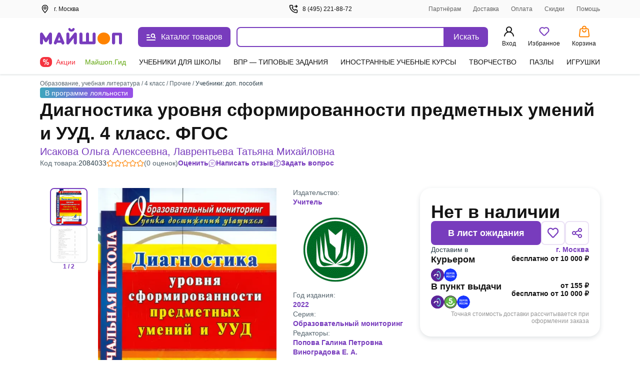

--- FILE ---
content_type: text/css
request_url: https://ssr.my-shop.ru/v3/20250525-32547/_nuxt/index.OlOTc1ff.css
body_size: 2173
content:
._btn_vn1tc_6,._wrap_vn1tc_1{height:40px;position:relative}._btn_vn1tc_6{align-items:center;background:#783cbd;border:none;border-radius:0 8px 8px 0;color:#fff;cursor:pointer;display:inline-flex;font-style:normal;font-weight:400;justify-content:center;padding:10px 16px;transition:background-color .3s;vertical-align:middle;white-space:nowrap;width:87px}._btn_vn1tc_6:active,._btn_vn1tc_6:focus{outline:none}._button-title_vn1tc_29{font-size:16px;font-weight:500;line-height:20px}._input_vn1tc_35{-webkit-appearance:none;border:2px solid #783cbd;border-radius:8px 0 0 8px;box-sizing:border-box;color:var(--ms-Black);float:left;font-size:14px;height:40px;padding:10px 35px 10px 15px;transition:all .3s;width:calc(100% - 87px)}._input_vn1tc_35::-moz-placeholder{color:#7f8b91}._input_vn1tc_35::placeholder{color:#7f8b91}._input_vn1tc_35:active,._input_vn1tc_35:focus{border:2px solid #783cbd;outline:none}._input_vn1tc_35:not(:-moz-placeholder-shown)+label{color:#783cbd;cursor:pointer;transform:translate(0) scale(1)}._input_vn1tc_35:focus+label,._input_vn1tc_35:not(:placeholder-shown)+label{color:#783cbd;cursor:pointer;transform:translate(0) scale(1)}._textarea_vn1tc_61{font-size:14px;line-height:20px}._textarea_vn1tc_61:active,._textarea_vn1tc_61:focus{border:2px solid #783cbd;outline:none}.fade-enter-active[data-v-59f17b12],.fade-leave-active[data-v-59f17b12]{transition:opacity .3s}.fade-enter[data-v-59f17b12],.fade-leave-to[data-v-59f17b12]{opacity:0}.autocomplete[data-v-59f17b12]{background:#fff;display:inline-block;width:100%;z-index:1000}.autocomplete__list[data-v-59f17b12]{list-style:none;margin:15px 0 0;padding:0}.autocomplete__list li[data-v-59f17b12]{color:var(--ms-Black);font-size:14px;font-weight:700;line-height:20px;overflow:hidden;padding:6px 10px;text-overflow:ellipsis;white-space:nowrap}.autocomplete__list li[data-v-59f17b12]:active,.autocomplete__list li[data-v-59f17b12]:hover{color:var(--ms-Black)}.autocomplete__list li[data-v-59f17b12] .highlight{font-weight:400}.autocomplete__list li.list__category[data-v-59f17b12]{font-weight:500;overflow:visible;text-overflow:clip;white-space:normal}.autocomplete__list li.list__category>span[data-v-59f17b12]{color:#783cbd}.autocomplete__label[data-v-59f17b12]{background:#fff;color:#616161;cursor:text;font-size:12px;font-style:normal;font-weight:400;left:15px;line-height:20px;max-width:66.66%;overflow:hidden;padding:0 5px;pointer-events:none;position:absolute;text-overflow:ellipsis;top:-10px;transform:translateY(24px) scale(1.2);transform-origin:left bottom;transition:all .2s;white-space:nowrap}.highlighted[data-v-59f17b12]{background:#783cbd26;border-radius:5px;color:#783cbd!important;cursor:pointer}.highlighted.checked[data-v-59f17b12]{background:#783cbd26 url("data:image/svg+xml;charset=utf-8,%3Csvg xmlns='http://www.w3.org/2000/svg' width='11' height='9' fill='none'%3E%3Cpath fill='%23783CBD' fill-rule='evenodd' d='M10.312.928a.625.625 0 0 1 .01.884L4.22 8.062a.625.625 0 0 1-.924-.033L.648 4.904a.625.625 0 1 1 .954-.808l2.202 2.6L9.428.939a.625.625 0 0 1 .884-.01' clip-rule='evenodd'/%3E%3C/svg%3E") no-repeat 98%}.clear__search[data-v-59f17b12]{cursor:pointer;height:16px;opacity:.5;position:absolute;right:100px;top:50%;transform:translateY(-50%);transition:all .3s;width:16px;z-index:20}.clear__search svg[data-v-59f17b12]{height:100%;width:100%}.clear__search[data-v-59f17b12]:hover{opacity:1}.no-desktop[data-v-59f17b12]{display:none}@media screen and (max-width:1023px){.no-desktop[data-v-59f17b12]{display:flex}.autocomplete input[data-v-59f17b12]{width:calc(100% - 50px)}.autocomplete button[data-v-59f17b12]{height:40px;width:50px}.autocomplete button span[data-v-59f17b12]{display:none}.clear__search[data-v-59f17b12]{right:60px}}.autocomplete-list--layout[data-v-59f17b12]{max-width:650px}.autocomplete-list__list[data-v-59f17b12]{list-style:none;margin:15px 0 0;padding:0}.autocomplete-list__item[data-v-59f17b12]{color:var(--ms-Black);font-size:14px;font-weight:700;line-height:20px;padding:6px 12px}.autocomplete-list__item[data-v-59f17b12]:active,.autocomplete-list__item[data-v-59f17b12]:hover{color:var(--ms-Black)}.autocomplete-list__item[data-v-59f17b12] .highlight{font-weight:400}.autocomplete-list__item.list__category[data-v-59f17b12]{font-weight:500;overflow:visible;text-overflow:clip;white-space:normal}.autocomplete-list__item.list__category>span[data-v-59f17b12]{color:#783cbd}.autocomplete-list__category-title[data-v-59f17b12]{color:#7f8b91;min-width:120px;padding:6px 0;position:static;text-align:right;width:120px}@media screen and (min-width:768px){.autocomplete-list__category-title[data-v-59f17b12]{left:-120px;min-width:auto;position:absolute}}.autocomplete-list__category-list[data-v-59f17b12]{display:flex;flex-direction:column;margin:0 auto;max-width:calc(var(--searchdrop-width-container))}.autocomplete-list__category-list-wrap[data-v-59f17b12]{max-width:var(--searchdrop-width-container)}.autocomplete-list__category[data-v-59f17b12]{display:flex;list-style:none;margin:10px 0;order:2;padding:0;position:relative;width:100%}@media screen and (min-width:768px){.autocomplete-list__category[data-v-59f17b12]{display:initial}}.autocomplete-list__category--first[data-v-59f17b12]{order:1}.notification[data-v-0078c0a5]{background:#fff;height:68px;left:0;padding:12px 24px;position:fixed;right:0;text-align:left;top:-60px;transition:all .3s;width:100vw;z-index:30000}@media (max-width:768px){.notification[data-v-0078c0a5]{padding:12px}}.notification-close[data-v-0078c0a5]{cursor:pointer;height:60px;position:absolute;right:8px;top:4px;transition:all .3s;width:60px}@media (max-width:768px){.notification-close[data-v-0078c0a5]{right:-5px}}.notification-close svg[data-v-0078c0a5]{display:block;height:100%;padding:23.6px;width:100%}.notification-close[data-v-0078c0a5]:hover{transform:rotate(1turn)}.notification__visible[data-v-0078c0a5]{top:0}.notification__icon[data-v-0078c0a5]{background:#fafafa;border-radius:8px;float:left;height:46px;margin-right:12px;overflow:hidden;position:relative;width:46px}.notification__icon svg[data-v-0078c0a5]{display:inline-block;height:16px;left:50%;position:absolute;top:50%;transform:translate(-50%,-50%);width:16px}.notification__adds[data-v-0078c0a5]{color:var(--ms-Black);font-size:16px;font-style:normal;font-weight:600;line-height:24px;overflow:hidden;padding-right:40px;text-overflow:ellipsis;white-space:nowrap}.notification__title[data-v-0078c0a5]{color:#616161;font-size:14px;font-style:normal;font-weight:400;line-height:20px}.delivery-m[data-v-62a524b0] .md-content{border-radius:0;height:100vh}.delivery-m__popup[data-v-62a524b0] .md-header{border:none;font-size:24px;font-weight:600;height:auto;line-height:28px;padding:32px 20px 10px}@media screen and (max-width:600px){.delivery-m__popup[data-v-62a524b0] .icon__block1{max-width:80%;white-space:normal}}.delivery-m[data-v-62a524b0] .autocomplete input{border:1px solid #e5e7e9;border-radius:8px;transition:border-color .3s;width:100%}.delivery-m[data-v-62a524b0] .autocomplete input:hover{border-color:#783cbd}.delivery-m[data-v-62a524b0] .md-close{height:36.8px;right:12px;top:33px;width:36.8px}@media screen and (max-width:600px){.delivery-m[data-v-62a524b0] .md-close{top:30px}}.delivery-m[data-v-62a524b0] .md-close svg{padding:12px}.delivery-m[data-v-62a524b0] .clear__search{right:20px;top:calc(50% - 8px);transform:translateY(0)}.delivery-m[data-v-62a524b0] .clear__search:hover{transform:translateY(0) rotate(1turn)}.delivery-m[data-v-62a524b0] .md-body{height:100%;padding:6px 1rem 1rem}.delivery-m__notifcation[data-v-62a524b0]{top:-68px!important}.delivery-m__notifcation_active[data-v-62a524b0]{box-shadow:0 5px 3px #2a3d480a,0 8px 5px #2a3d4814;top:0!important}


--- FILE ---
content_type: text/css
request_url: https://ssr.my-shop.ru/v3/20250525-32547/_nuxt/NotificationLoyaltyProgram.e3QNLCNn.css
body_size: -116
content:
.notify-block[data-v-1464dfeb]{background:#fff;border:2px solid #e5e7e9;border-radius:8px;box-sizing:border-box;color:#141414;font-size:14px;font-weight:400;line-height:20px;margin:16px 0;padding:16px 16px 20px}.notify-block[data-v-1464dfeb],.notify-block h2[data-v-1464dfeb]{font-style:normal;letter-spacing:-.006em}.notify-block h2[data-v-1464dfeb]{font-size:16px;font-weight:600;line-height:24px;margin:0 0 4px}.notify-block a[data-v-1464dfeb]{font-weight:600}


--- FILE ---
content_type: text/css
request_url: https://ssr.my-shop.ru/v3/20250525-32547/_nuxt/helper_25.xeAVXPxm.css
body_size: 491
content:
.helper-delivery[data-v-bc60509a]{--var-input-margin:12px;background:#f4f5f6;color:var(--ms-Black);padding-bottom:12px;padding-top:12px}.h1[data-v-bc60509a]{font-size:36px;line-height:48px;margin:0}.desc[data-v-bc60509a]{margin-bottom:16px;margin-top:16px}.map-row[data-v-bc60509a]{background-color:#f6f6f6;display:flex;height:540px;justify-content:space-between;width:100%}@media screen and (min-device-width:1180.1px){.pvz-list-wrapper[data-v-bc60509a]{flex-basis:38%;padding:16px 0}}.pvz-map[data-v-bc60509a]{flex-basis:61%}.info-row[data-v-bc60509a]{display:flex}.new-dotted1[data-v-bc60509a]{border-bottom:1px dotted #777;color:#311fd0;cursor:pointer;text-decoration:none}.pvz-info[data-v-bc60509a]{padding:1em 4px 4px}.choose-np-h1[data-v-bc60509a]{margin-bottom:.5em}.choose-np[data-v-bc60509a]{display:inline-block;height:28px}.choose-np input[data-v-bc60509a]{border:2px solid #eee;box-sizing:border-box;font-size:14px;height:28px;padding:3px}.choose-np input.req[data-v-bc60509a]{border:2px solid #ff9f9f}.choose-np input[data-v-bc60509a]:focus{border:2px solid #99f}.choose-np-title[data-v-bc60509a]{font-size:120%}[data-v-bc60509a] .mybg{background-color:#ddf}[data-v-bc60509a] .blue{color:#00f!important}[data-v-bc60509a] .gray{color:gray!important}[data-v-bc60509a] .black{color:#000!important}.c[data-v-bc60509a]{text-align:center}.hidden[data-v-bc60509a]{display:none}[data-v-bc60509a] .rubl9{height:9.8px}[data-v-bc60509a] .title2{display:none}[data-v-bc60509a] #rp_map{width:100%!important}[data-v-bc60509a] .row{min-height:41px;padding:2px 4px 4px!important}[data-v-bc60509a] .dlv-box{max-width:none!important}[data-v-bc60509a] .pvz-list-wrapper{overflow-x:hidden!important}[data-v-bc60509a] .pvz-filters{flex-shrink:0;margin:0 0 0 10px}[data-v-bc60509a] .filter-btn{border:0 solid #7441b8!important}[data-v-bc60509a] .drop__inner{border-radius:0!important;bottom:0!important;left:0!important;padding:0!important;position:fixed!important;right:0!important;top:0!important}.pvz[data-v-bc60509a]{height:580px;margin-left:-12px;margin-right:-12px;margin-top:12px;overflow:hidden;position:relative}@media screen and (min-width:768px){.w-50[data-v-bc60509a]{width:calc(50% - 12px)}}


--- FILE ---
content_type: text/css
request_url: https://ssr.my-shop.ru/v3/20250525-32547/_nuxt/index.5AYgGoU-.css
body_size: 1050
content:
._icon_it9ew_1{height:40px;width:40px}._container_it9ew_6{background-color:#fff}._main_it9ew_10{align-content:start;display:grid;gap:8px;grid-auto-flow:row;grid-template-columns:repeat(5,1fr);grid-template-rows:72px 72px 8px 40px;margin-bottom:20px}._top_it9ew_20{border-radius:8px;color:#fff;font-size:16px;font-weight:600;line-height:20px;padding-left:16px;padding-top:16px}._promo_it9ew_30{background:url("data:image/svg+xml;charset=utf-8,%3Csvg xmlns='http://www.w3.org/2000/svg' width='62' height='62' fill='none'%3E%3Cg stroke-linecap='round' stroke-linejoin='round' stroke-width='3.875' opacity='.68'%3E%3Cpath fill='%23FFB86E' fill-rule='evenodd' stroke='%23FFE7CD' d='m32.568 8.45 3.746-1.832a3.57 3.57 0 0 1 4.72 1.535l1.955 3.684a3.58 3.58 0 0 0 2.537 1.842l4.108.72a3.57 3.57 0 0 1 2.916 4.015l-.584 4.128a3.57 3.57 0 0 0 .97 2.981l2.898 2.997a3.57 3.57 0 0 1 0 4.963l-2.899 2.996a3.57 3.57 0 0 0-.969 2.981l.584 4.129a3.57 3.57 0 0 1-2.916 4.014l-4.108.72a3.58 3.58 0 0 0-2.537 1.843l-1.955 3.684a3.57 3.57 0 0 1-4.72 1.534l-3.746-1.832a3.57 3.57 0 0 0-3.133 0l-3.746 1.832a3.57 3.57 0 0 1-4.72-1.535l-1.956-3.686a3.58 3.58 0 0 0-2.536-1.842l-4.108-.72a3.57 3.57 0 0 1-2.917-4.015l.584-4.128a3.57 3.57 0 0 0-.968-2.981L6.169 33.48a3.57 3.57 0 0 1 0-4.963l2.899-2.996a3.57 3.57 0 0 0 .968-2.982l-.581-4.128a3.564 3.564 0 0 1 2.917-4.012l4.107-.72a3.58 3.58 0 0 0 2.534-1.842l1.956-3.684a3.57 3.57 0 0 1 4.72-1.535l3.746 1.832a3.57 3.57 0 0 0 3.133 0' clip-rule='evenodd' opacity='.5'/%3E%3Cpath stroke='%23fff' d='m23.25 38.75 15.5-15.5M23.893 23.25a.646.646 0 1 0 .006 1.291.646.646 0 0 0-.006-1.291M38.102 37.458a.646.646 0 1 0 .006 1.291.646.646 0 0 0-.006-1.29'/%3E%3C/g%3E%3C/svg%3E") right 13px center,linear-gradient(97.38deg,#ff8300,#ffba72);background-repeat:no-repeat;grid-column:1/4}._guide_it9ew_36{background:url("data:image/svg+xml;charset=utf-8,%3Csvg xmlns='http://www.w3.org/2000/svg' width='62' height='62' fill='none'%3E%3Cpath stroke='%239DC95E' stroke-linecap='round' stroke-linejoin='round' stroke-width='3.875' d='m33.289 43.382 7.28-19.636c.534-1.441-.868-2.844-2.31-2.31L18.616 28.72c-1.656.615-1.527 2.997.186 3.428l8.85 2.224 2.209 8.822c.431 1.713 2.816 1.845 3.428.19' clip-rule='evenodd'/%3E%3Cpath stroke='%239DC95E' stroke-linecap='round' stroke-linejoin='round' stroke-width='3.875' d='M47.44 14.56c9.08 9.08 9.08 23.8 0 32.88s-23.8 9.08-32.88 0-9.08-23.8 0-32.88 23.8-9.08 32.88 0'/%3E%3C/svg%3E") right 15px center,linear-gradient(129.01deg,#4ca35b,#a3cc5f);background-repeat:no-repeat;grid-column:4/6}._orders_it9ew_42{background:url("data:image/svg+xml;charset=utf-8,%3Csvg xmlns='http://www.w3.org/2000/svg' width='62' height='62' fill='none'%3E%3Cpath stroke='%23499CF3' stroke-linecap='round' stroke-linejoin='round' stroke-width='3.875' d='M54.059 41.33V20.67a5.16 5.16 0 0 0-2.584-4.475L33.584 5.864a5.17 5.17 0 0 0-5.166 0l-17.893 10.33a5.17 5.17 0 0 0-2.583 4.475v20.66c0 1.846.984 3.551 2.584 4.473l17.892 10.334a5.17 5.17 0 0 0 5.166 0l17.893-10.331a5.17 5.17 0 0 0 2.583-4.474' clip-rule='evenodd'/%3E%3Cpath stroke='%23499CF3' stroke-linecap='round' stroke-linejoin='round' stroke-width='3.875' d='m15.94 32.627 7.75 4.496M8.633 18.086 31 31l22.367-12.914M31 56.833V31M42.186 24.542 19.478 11.03'/%3E%3C/svg%3E") right 8px center,linear-gradient(131.06deg,#2350b5 1.34%,#469cf2 102.26%);background-repeat:no-repeat;grid-column:1/6}._cat_it9ew_48{align-items:center;color:var(--ms-Black);display:flex;font-size:16px;gap:12px;grid-column:1/6;line-height:20px;margin-top:8px}


--- FILE ---
content_type: text/css
request_url: https://ssr.my-shop.ru/v3/20250525-32547/_nuxt/MessageTooltip.OFtRbZtt.css
body_size: 54
content:
.drop[data-v-82b8f89c]{animation:slide-82b8f89c .2s;border-radius:8px;display:flex;justify-content:center;left:0;position:fixed;right:0;top:10%;width:100%;z-index:6000}.inner[data-v-82b8f89c]{background-color:#fff;box-shadow:0 24px 18px #2a3d480a,0 35px 24px #2a3d4814;box-sizing:border-box;margin-left:10px;margin-right:10px;max-width:680px;width:-moz-max-content;width:max-content;z-index:6001}.text[data-v-82b8f89c]{align-items:center;color:var(--ms-Black);display:flex;font-size:14px;font-weight:400;justify-content:center;line-height:20px;padding:10px 17px}.img[data-v-82b8f89c]{margin-right:8px;position:relative;top:-1px}@keyframes slide-82b8f89c{0%{top:-5%}to{top:10%}}


--- FILE ---
content_type: text/css
request_url: https://ssr.my-shop.ru/v3/20250525-32547/_nuxt/save.8ivxO0WC.css
body_size: 172
content:
._wrap_9jqck_1{margin-bottom:8px;margin-top:10px}@media screen and (min-width:768px){._wrap_9jqck_1{margin-bottom:20px;margin-top:20px}}a[data-v-d1a67445],a[data-v-d1a67445]:visited{color:#783cbd;font-size:14px;font-weight:500;line-height:20px;text-decoration:none}.top-container-wrap[data-v-d1a67445]{background:#fff}.title[data-v-d1a67445]{align-items:baseline;display:flex;margin-bottom:10px}.title h1[data-v-d1a67445]{color:var(--ms-Black);display:inline-block;font-size:36px;font-style:normal;font-weight:700;line-height:48px;margin:0}@media (max-width:1024px){.title h1[data-v-d1a67445]{font-size:24px;line-height:32px}}@media (max-width:768px){.title h1[data-v-d1a67445]{font-size:20px;line-height:28px}}.title--recommend[data-v-d1a67445]{font-size:24px;line-height:32px;margin:45px 0 16px}@media (max-width:768px){.title--recommend[data-v-d1a67445]{font-size:20px;line-height:28px}}.title__summary[data-v-d1a67445]{color:var(--ms-Black);display:inline-block;font-size:14px;font-style:normal;font-weight:400;line-height:20px;margin-left:17px}@media (max-width:768px){.wrap[data-v-d1a67445] .cart-sort-pane{margin:0}}.cart-with-goods[data-v-d1a67445]{display:grid;grid-template-columns:1fr 339px;grid-template-rows:auto;grid-gap:0 24px}@media (max-width:1200px){.cart-with-goods[data-v-d1a67445]{grid-template-columns:1fr 306px}}@media (max-width:768px){.cart-with-goods[data-v-d1a67445]{grid-template-columns:1fr;grid-gap:16px 0}}.cart-with-goods.save[data-v-d1a67445]{grid-template-columns:1fr;grid-gap:16px 0}


--- FILE ---
content_type: text/css
request_url: https://ssr.my-shop.ru/v3/20250525-32547/_nuxt/MiniPopOver.fIILtIOB.css
body_size: 231
content:
.header[data-v-d487c720]{align-items:flex-start;display:flex;font-size:18px;font-weight:700;justify-content:space-between;line-height:20px}.body__text[data-v-d487c720]{color:var(--ms-Black);font-size:16px;font-weight:400;line-height:26px;margin:10px 15px}.close-btn[data-v-d487c720]{cursor:pointer;margin-left:12px}.btns[data-v-d487c720]{display:flex;justify-content:space-around;padding-top:20px}@media screen and (max-device-width:768px){.btns[data-v-d487c720]{flex-direction:column;justify-content:center}}.pcontainer[data-v-d487c720]{background-color:#2a3d4899;height:100%;left:0;position:fixed;top:0;width:100%;z-index:5000}.drop[data-v-d487c720]{left:50%;max-width:calc(100vw - 20px);position:fixed;top:50%;transform:translate(-50%,-50%);z-index:6000}.drop[data-v-d487c720],.drop__inner[data-v-d487c720]{background-color:#fff}.drop__inner[data-v-d487c720]{border-radius:8px;box-shadow:0 0 10px #2a3d481a;box-sizing:border-box;display:flex;flex-direction:column;max-height:100%;padding:32px 20px;z-index:6001}.drop__inner>*[data-v-d487c720]{min-height:0}


--- FILE ---
content_type: text/javascript
request_url: https://ssr.my-shop.ru/v3/20250525-32547/_nuxt/loadCart.fvRXRT-U.js
body_size: -110
content:
import{h as r,i as o,s as u,q as l}from"./entry.k3YFGI87.js";async function c(){const{$api:e}=l(),s=r(),{data:t,error:a}=await o("getCart",()=>e.myShop.getCart(),{pick:["cart","save","total"]});if(!t.value)throw u({statusCode:a.value.statusCode,message:a.value.statusMessage,data:{_key:a._key,data:a.value},fatal:a.value.fatal});t.value&&s.updateCart(t.value)}export{c as l};


--- FILE ---
content_type: text/javascript
request_url: https://ssr.my-shop.ru/v3/20250525-32547/_nuxt/ProductView.cq-Mkj63.js
body_size: 40978
content:
import{_ as V,aI as A,a as o,c as a,F as P,r as z,d as l,e as h,f as v,b as t,y as le,z as ue,k as s,m as w,g as M,t as b,ab as he,h as Q,j as x,p,K as se,at as ye,E as U,L as E,al as ge,ah as tt,n as st,o as ot,aT as $t,aJ as Ct,D as N,N as Re,M as ie,H as re,I as ae,S as wt,V as nt,aU as ve,q as ke,x as de,v as Ce,G as fe,aV as it,A as kt,B as bt,aW as lt,aX as Mt,aS as Lt,u as xt,w as Pt,C as Vt,l as St,$ as It,aY as Tt,aZ as Rt}from"./entry.k3YFGI87.js";import{H as Ot,T as Ht,M as Nt,L as zt}from"./components.gNXzCh_J.js";import{_ as K}from"./nuxt-link.BlxSdLTA.js";import{_ as be}from"./ProductTooltip.XnBeU7dP.js";import{_ as oe}from"./Img.96fmd2W1.js";import{_ as qt,I as Xe}from"./ArrowAngleRight.ns4ikh67.js";import{u as At}from"./vue.f36acd1f.UmqNuCLW.js";import{I as $e}from"./imo.2gx3dc0S.js";import{_ as Bt}from"./ProductCardAvailability.vue.GqRqE2Xb.js";import ee from"./Button.ODij1F03.js";import{_ as Dt}from"./ItemQuantity.unxRJ25T.js";import{_ as jt}from"./ShareButton.ewFBTNC3.js";import{_ as Ft}from"./ProductTost.Hff3o7OC.js";import G from"./Modal.qSO4dJVJ.js";import{_ as Et}from"./InputRadio.HDRUMa2P.js";import{_ as rt}from"./InputText.3kCf0QYt.js";import{_ as at}from"./InputTextarea.TqMEfXDg.js";import{_ as Zt}from"./CarouselTitle.Q4QSdqng.js";import{_ as Ut,a as Gt}from"./ProductGrid.k8CNqfNH.js";import{_ as Qt}from"./InfoPopover.gBkqIekI.js";import{l as Ke,a as Je}from"./loadOldProduct.0ZhQJYel.js";import{l as Ye}from"./loadRecommends.CLSnpqAx.js";import"./Close.EMshlHyE.js";import"./PopupModal.gXCnihMm.js";import"./loadCart.fvRXRT-U.js";const Wt="_breadcrumb_tjdjt_1",Xt="_item_tjdjt_7",Kt={breadcrumb:Wt,item:Xt},Jt=t("span",{class:"md:hide"},"... / ",-1),Yt=["innerHTML"],es=["content"],ts={__name:"BreadcrumbsProductView",setup(e){const n=A();return(i,r)=>{const d=K;return o(),a("ul",{class:l([i.$style.breadcrumb,"text-Secondary body-12"]),itemscope:"",itemtype:"http://schema.org/BreadcrumbList"},[(o(!0),a(P,null,z(s(n).breadcrumbs,(u,_)=>(o(),a(P,{key:_},[Jt,(o(!0),a(P,null,z(u,({href:c,caption:y},$)=>(o(),a("li",{key:c+$,class:l(i.$style.item),itemprop:"itemListElement",itemscope:"",itemtype:"http://schema.org/ListItem"},[h(d,{to:c,class:l(u.length-1===$?"text-Dark-Grey":"text-Secondary"),itemprop:"item"},{default:v(()=>[t("span",{innerHTML:y,itemprop:"name"},null,8,Yt)]),_:2},1032,["to","class"]),le(t("br",null,null,512),[[ue,u.length-1===$]]),le(t("span",null," / ",512),[[ue,$<u.length-1]]),t("meta",{itemprop:"position",content:(++$).toString()},null,8,es)],2))),128))],64))),128))],2)}}},ss={$style:Kt},os=V(ts,[["__cssModules",ss]]),ns="_tag_kxqez_1",is="_loyalty_kxqez_10",ls={tag:ns,loyalty:is},rs={class:"tag"},as={__name:"ProductViewHeaderTag",props:{id:{type:Number,default:null},text:{type:String,required:!0},path:{type:String,default:""},type:{type:String,default:"",validate:e=>["loyalty"].includes(e)},color:{type:String,default:""},pointer:{type:Boolean,default:!1}},setup(e){return(n,i)=>{const r=K;return o(),a("div",rs,[!e.path&&e.id?(o(),w(r,{key:0,class:l([n.$style.tag,n.$style[e.type]]),style:he([e.color&&{color:"#"+e.color,border:"1px solid #"+e.color}]),to:{name:"prod-list-bytype",params:{subtype:"promo",id:e.id,sort:"a",page:1}},target:"_blank"},{default:v(()=>[M(b(e.text),1)]),_:1},8,["class","style","to"])):e.path&&e.path!=="-"?(o(),w(r,{key:1,class:l([n.$style.tag,n.$style[e.type]]),style:he([e.color&&{color:"#"+e.color,border:"1px solid #"+e.color}]),to:e.path,target:"_blank"},{default:v(()=>[M(b(e.text),1)]),_:1},8,["class","style","to"])):(o(),a("span",{key:2,class:l([n.$style.tag,n.$style[e.type]]),style:he([e.color&&{color:"#"+e.color,border:"1px solid #"+e.color}])},b(e.text),7))])}}},cs={$style:ls},ds=V(as,[["__cssModules",cs]]),us="_tags_1ok5a_1",_s={tags:us},ms={__name:"ProductViewHeaderTags",setup(e){const n=Q(),i=A(),r=x(()=>{var d;return(d=i.promo5)==null?void 0:d.map(u=>n.tagsDirectory[u.tagId]?{...u,name:n.tagsDirectory[u.tagId].name,color:n.tagsDirectory[u.tagId].color}:null)});return(d,u)=>{var y;const _=ds,c=be;return s(i).inLoyaltyProgram||(y=s(r))!=null&&y.length?(o(),a("div",{key:0,class:l(d.$style.tags)},[s(i).inLoyaltyProgram?(o(),w(c,{key:0,message:"На товар применяется персональная скидка, промокоды, купоны и сертификаты"},{default:v(()=>[h(_,{text:"В программе лояльности",type:"loyalty",pointer:""})]),_:1})):p("",!0),(o(!0),a(P,null,z(s(r),({id:$,name:L,path:f,color:m})=>(o(),w(_,{key:$,id:$,text:L,path:f,color:m},null,8,["id","text","path","color"]))),128))],2)):p("",!0)}}},ps={$style:_s},hs=V(ms,[["__cssModules",ps]]),ys="_wrapper_y7qei_1",gs="_stars_y7qei_8",vs="_tooltip_y7qei_15",fs="_active_y7qei_39",$s="_estimate_y7qei_43",Cs={wrapper:ys,stars:gs,tooltip:vs,"rate-stars":"_rate-stars_y7qei_26","rate-item":"_rate-item_y7qei_32",active:fs,estimate:$s},ws={name:"ProductViewRating",props:{type:{type:String,default:""},rating:{type:Number,default:0},validations:{type:Boolean,default:!0}},data(){return{userRating:0,isOpenRate:!1}},computed:{...se(Q,["client","isLogin"]),...se(A,["opinion","getRatingCount"]),ratingProd(){const e=this.rating;return e-Math.trunc(e)<.29||e-Math.trunc(e)>.71?Math.round(e):Math.trunc(e)+.5},getRatingCountName(){return`${this.getRatingCount} ${ye(this.getRatingCount,["оценка","оценки","оценок"])}`}},watch:{isLogin(e){e?sessionStorage.getItem("rateWasOpened")&&(sessionStorage.removeItem("rateWasOpened"),this.rateProduct()):this.isOpenRate=!1}},mounted(){this.type==="review-new"&&(this.userRating=this.opinion.rating,this.updateUserStars()),document.body.addEventListener("click",e=>{this.isOpenRate&&!e.target.closest(".j-user-rate")&&!e.target.closest(".j-border-rate")&&(this.isOpenRate=!1)})},methods:{...U(E,{toggleModal:"toggle"}),...U(A,["addNewOpinion"]),getFill(e){return this.type==="review"&&this.ratingProd===0?"var(--ms-Gray-icons)":e<=Math.trunc(this.ratingProd)?"var(--ms-Myshop-Orange)":"var(--ms-White)"},rateProduct(){this.type!=="review"&&(this.isLogin?(this.userRating=this.opinion.rating,this.updateUserStars(),this.isOpenRate=!this.isOpenRate):(sessionStorage.setItem("rateWasOpened",!0),this.toggleModal({name:"phone"})))},updateUserStars(){if(!this.$refs.stars)return;const e=[...this.$refs.stars.querySelectorAll(".j-user-ratestar")];this.removeActive(e,0),e.forEach((n,i)=>{i<this.userRating&&n.classList.add(this.$style.active)})},starsOver(e){const n=[...this.$refs.stars.querySelectorAll(".j-user-ratestar")],i=e.target.closest(".j-user-ratestar"),r=n.findIndex(d=>d===i);this.removeActive(n,0),r>=0&&n.forEach((d,u)=>{u<=r&&d.classList.add(this.$style.active)})},starsOut(){const e=[...this.$refs.stars.querySelectorAll(".j-user-ratestar")];this.removeActive(e,this.userRating),this.updateUserStars()},removeActive(e,n){e.forEach((i,r)=>{r>=n&&i.classList.remove(this.$style.active)})},async addOpinion(e){if(this.$emit("rating",e),this.type==="review-new"){this.userRating=e;return}await this.addNewOpinion({rating:e}),this.isOpenRate=!1,this.userRating=e},declOfNum:ye}},ks={class:"relative"},bs=["fill"],Ms=t("use",{"xlink:href":"#is-icon-prodstar"},null,-1),Ls={key:0,d:"M5.46517 1.59644C5.67386 1.17358 6.07697 0.959225 6.48277 0.953369L6.51426 10.8997C6.32504 10.8974 6.13538 10.9415 5.96293 11.0322L4.16087 11.9796C3.31437 12.4246 2.32503 11.7058 2.4867 10.7632L2.83086 8.75661C2.89506 8.38231 2.77096 8.00039 2.49902 7.73531L1.04111 6.3142C0.356288 5.64666 0.734184 4.48362 1.68059 4.3461L3.69536 4.05333C4.07118 3.99872 4.39607 3.76268 4.56414 3.42213L5.46517 1.59644Z",fill:"currentColor"},xs={key:0,class:"text-Secondary font-600"},Ps=["onClick"],Vs=t("use",{"xlink:href":"#is-icon-star"},null,-1),Ss=[Vs],Is={key:1,class:"body-12 text-Myshop-Red mt-6"};function Ts(e,n,i,r,d,u){return o(),a("div",ks,[t("div",{class:l(["body-14 j-border-rate",[e.$style.wrapper,i.type!=="review"&&"cursor-pointer"]]),onClick:n[0]||(n[0]=(..._)=>u.rateProduct&&u.rateProduct(..._))},[i.type!=="review-new"?(o(),a("div",{key:0,class:l(e.$style.stars)},[(o(),a(P,null,z(5,_=>t("svg",{key:_,class:l(i.type==="review"&&u.ratingProd===0?"text-Gray-icons":"text-Myshop-Orange"),width:"15",height:"15",fill:u.getFill(_)},[Ms,_===Math.trunc(u.ratingProd)+1&&u.ratingProd-Math.trunc(u.ratingProd)>0?(o(),a("path",Ls)):p("",!0)],10,bs)),64))],2)):p("",!0),i.type!=="review"&&i.type!=="review-new"?(o(),a(P,{key:1},[t("span",{class:l(e.$style.count)},"("+b(u.getRatingCountName)+")",3),t("span",{class:l(["text-Myshop-Purple font-600",e.$style.estimate])},"Оценить",2)],64)):p("",!0)],2),i.type!=="review"?le((o(),a("div",{key:0,class:l([i.type==="review-new"?e.$style.review:e.$style.tooltip,"j-user-rate"])},[i.type!=="review-new"?(o(),a("div",xs,"Ваша оценка:")):p("",!0),t("div",{ref:"stars",class:l(e.$style["rate-stars"]),onMouseover:n[1]||(n[1]=(..._)=>u.starsOver&&u.starsOver(..._)),onMouseout:n[2]||(n[2]=(..._)=>u.starsOut&&u.starsOut(..._))},[(o(),a(P,null,z(5,_=>t("svg",{key:_,class:l([e.$style["rate-item"],"j-user-ratestar"]),onClick:c=>u.addOpinion(_)},Ss,10,Ps)),64))],34),i.validations?p("",!0):(o(),a("div",Is,"Поле обязательно для заполнения"))],2)),[[ue,d.isOpenRate||i.type==="review-new"]]):p("",!0)])}const Rs={$style:Cs},we=V(ws,[["render",Ts],["__cssModules",Rs]]),Os="data:image/svg+xml,%3c?xml%20version='1.0'%20encoding='utf-8'?%3e%3c!--%20Generator:%20Adobe%20Illustrator%2026.0.2,%20SVG%20Export%20Plug-In%20.%20SVG%20Version:%206.00%20Build%200)%20--%3e%3csvg%20version='1.1'%20id='Layer_1'%20xmlns='http://www.w3.org/2000/svg'%20xmlns:xlink='http://www.w3.org/1999/xlink'%20x='0px'%20y='0px'%20viewBox='0%200%2040%2039.8'%20style='enable-background:new%200%200%2040%2039.8;'%20xml:space='preserve'%3e%3cstyle%20type='text/css'%3e%20.st0{fill:%23FFFFFF;}%20%3c/style%3e%3cg%3e%3cpath%20d='M40,19.9C40,8.74,31.2,0,19.97,0C8.77,0,0,8.74,0,19.9s8.77,19.9,19.97,19.9C31.2,39.8,40,31.06,40,19.9z'/%3e%3cg%3e%3cpath%20class='st0'%20d='M10.37,12.86v14.07c0,0.51-0.4,0.93-0.91,0.93c-0.54,0-0.91-0.42-0.91-0.93V14.14l-2.38,0.93%20c-0.23,0.09-0.44,0.19-0.68,0.19c-0.4,0-0.75-0.3-0.75-0.82c0-0.35,0.14-0.65,0.72-0.91l3.38-1.4c0.23-0.09,0.44-0.19,0.75-0.19%20C10.07,11.95,10.37,12.39,10.37,12.86z'/%3e%3cpath%20class='st0'%20d='M23.9,23.68c0,2.47-2.12,4.18-5.39,4.18c-3.27,0-5.44-1.7-5.44-4.2c0-2.17,1.68-3.41,3.66-4.11%20c-1.75-0.82-2.94-1.96-2.94-3.78c0-2.47,2.12-3.83,4.71-3.83c2.54,0,4.67,1.35,4.67,3.83c0,1.75-1.07,2.94-2.94,3.76%20C22.1,20.23,23.9,21.42,23.9,23.68z%20M22.05,23.61c0-1.77-1.59-2.52-3.55-3.22c-1.98,0.7-3.59,1.47-3.59,3.22%20c0,1.59,1.28,2.68,3.59,2.68S22.05,25.2,22.05,23.61z%20M18.49,18.69c1.75-0.7,2.89-1.42,2.89-2.85c0-1.49-1.24-2.33-2.87-2.33%20c-1.66,0-2.92,0.84-2.92,2.33C15.59,17.26,16.74,17.96,18.49,18.69z'/%3e%3cpath%20class='st0'%20d='M29.59,24.73v-3.59h-3.64c-0.51,0-0.86-0.3-0.86-0.84c0-0.51,0.35-0.86,0.86-0.86h3.64v-3.57%20c0-0.54,0.4-0.91,0.89-0.91c0.49,0,0.89,0.37,0.89,0.91v3.57h3.52c0.51,0,0.86,0.35,0.86,0.86c0,0.54-0.35,0.84-0.86,0.84h-3.52%20v3.59c0,0.51-0.4,0.91-0.89,0.91C29.99,25.64,29.59,25.24,29.59,24.73z'/%3e%3c/g%3e%3c/g%3e%3c/svg%3e",Hs="_header_l3inj_1",Ns="_h1_l3inj_12",zs="_h2_l3inj_32",qs="_b5_l3inj_49",As="_icon_l3inj_75",Bs={header:Hs,h1:Ns,h2:zs,b5:qs,"b5-item":"_b5-item_l3inj_56","b5-product-id":"_b5-product-id_l3inj_64",icon:As},Ds=["innerHTML"],js={key:0},Fs=t("span",{class:"text-Secondary"},"Код товара:",-1),Es={class:"text-Dark-Grey"},Zs=t("svg",{width:"15",height:"15"},[t("use",{"xlink:href":"#is-icon-reviews"})],-1),Us={key:0},Gs={key:1},Qs=t("span",{class:"md:hide"},"Отзыв",-1),Ws=t("span",{class:"md:block"},"Написать отзыв",-1),Xs=[Qs,Ws],Ks=t("svg",{width:"15",height:"15"},[t("use",{"xlink:href":"#is-icon-questions"})],-1),Js={key:0},Ys={key:1},eo=t("span",{class:"md:hide"},"Вопрос",-1),to=t("span",{class:"md:block"},"Задать вопрос",-1),so=[eo,to],oo={__name:"ProductViewHeader",props:{authors:{type:Array,default:()=>[]}},setup(e){const n=Q(),i=E(),r=A();ge(()=>n.isLogin,c=>{c&&sessionStorage.getItem("reviewWasOpened")&&(sessionStorage.removeItem("reviewWasOpened"),u())});const d=c=>{tt(()=>{r.setActiveTab(c),st("#reviews"),c==="review"?u():_()})},u=()=>{r.getReviewCount===0&&setTimeout(()=>{n.isLogin?r.opinionError?i.toggle({name:"product-err"}):i.toggle({name:"review-new"}):(sessionStorage.setItem("reviewWasOpened","1"),i.toggle({name:"phone"}))},100)},_=()=>{r.getQuestionCount===0&&setTimeout(()=>{i.toggle({name:"question-new"})},100)};return(c,y)=>{const $=os,L=hs,f=K,m=we;return o(),a("header",{class:l(c.$style.header)},[h($),h(L),t("h1",{class:l(c.$style.h1)},[t("span",null,[M(b(s(r).titlePrefix||"")+" ",1),t("span",{itemprop:"name",innerHTML:s(r).title},null,8,Ds)]),s(r).withRestrictions===1?(o(),a("img",{key:0,class:l(c.$style.icon),src:Os,alt:"Иноагент"},null,2)):p("",!0)],2),e.authors.length?(o(),a("h2",{key:0,class:l(["md:block text-Myshop-Purple",c.$style.h2])},[(o(!0),a(P,null,z(e.authors,({href:k,name:g},S)=>(o(),a(P,{key:`h2-a${S}`},[h(f,{to:k},{default:v(()=>[M(b(g),1)]),_:2},1032,["to"]),e.authors.length-1!==S?(o(),a("span",js,", ")):p("",!0)],64))),128))],2)):p("",!0),t("div",{class:l(["body-14",c.$style.b5])},[t("span",{class:l(c.$style["b5-product-id"])},[Fs,M(),t("span",Es,b(s(r).productId),1)],2),h(m,{rating:s(r).getProductRating},null,8,["rating"]),s(r).withRestrictions===0?(o(),a(P,{key:0},[t("div",{class:l(["body-14 font-600 nowrap",c.$style["b5-item"]]),onClick:y[0]||(y[0]=k=>d("review"))},[Zs,s(r).getReviewCount?(o(),a("span",Us,b(`${s(r).getReviewCount} ${s(ye)(s(r).getReviewCount,["отзыв","отзыва","отзывов"])}`),1)):(o(),a("div",Gs,Xs))],2),t("div",{to:"#reviews",class:l(["font-600 nowrap",c.$style["b5-item"]]),onClick:y[1]||(y[1]=k=>d("question"))},[Ks,s(r).getQuestionCount?(o(),a("span",Js,b(`${s(r).getQuestionCount} ${s(ye)(s(r).getQuestionCount,["вопрос","вопроса","вопросов"])}`),1)):(o(),a("div",Ys,so))],2)],64)):p("",!0)],2)],2)}}},no={$style:Bs},io=V(oo,[["__cssModules",no]]),lo=""+new URL("pdf.qfY3LZpr.svg",import.meta.url).href,ro="_content_1upjd_1",ao="_item_1upjd_8",co={content:ro,item:ao},uo=["src"],_o=["href"],mo=t("img",{src:lo,alt:""},null,-1),po=[mo],ho={__name:"GalleryContentViewer",props:{src:{type:String,required:!0},type:{type:String,required:!0,validate:e=>["image","video","pdf"].includes(e)},size:{type:Number,default:500},dpr:{type:Number,default:null},imo:{type:String,default:""},index:{type:Number,default:0}},setup(e){const n=e;return n.index===0&&At({link:[{rel:"preload",href:$e()+n.src+"/500-0",as:"image",fetchpriority:"high"}]}),(i,r)=>{const d=oe;return o(),a("div",{class:l(i.$style.content)},[e.type==="image"?(o(),w(d,{key:0,width:e.size,img:e.src,dpr:0,imo:e.imo,lazy:e.index!==0},null,8,["width","img","imo","lazy"])):p("",!0),e.type==="video"?(o(),a("video",{key:1,class:l(i.$style.item),src:e.src,controls:""},null,10,uo)):p("",!0),e.type==="pdf"?(o(),a("a",{key:2,href:e.src,class:l(i.$style.item),target:"_blank"},po,10,_o)):p("",!0)],2)}}},yo={$style:co},ct=V(ho,[["__cssModules",yo]]),dt=""+globalThis.__publicAssetsURL("images/all/noimage.svg"),go="_gallery_ev6pl_1",vo="_slide_ev6pl_9",fo="_active_ev6pl_33",$o="_image_ev6pl_37",Co={gallery:go,slide:vo,active:fo,image:$o},wo=["id","onClick"],ko={key:1,width:"18",height:"18"},bo=["xlink:href"],Mo=["alt","onClick"],Lo={__name:"ProductGalleryFullscreenNavigation",props:{images:{type:Array,required:!0},current:{type:Number,required:!1,default:0},imo:{type:String,default:""}},setup(e){const n=e,i=r=>{document.getElementById(`ms-gallery-full-navigation-${r}`).scrollIntoView({behavior:"smooth",block:"nearest",inline:"center"})};return ge(()=>n.current,r=>i(r)),ot(()=>i(n.current)),(r,d)=>{const u=oe;return o(),a("div",{class:l(r.$style.gallery)},[(o(!0),a(P,null,z(e.images,({original:_,type:c},y)=>(o(),a("div",{id:`ms-gallery-full-navigation-${y}`,key:`index-${y}`,class:l([r.$style.slide,{[r.$style.active]:y===e.current}]),onClick:$=>r.$emit("select",y)},[c==="image"?(o(),w(u,{key:0,img:_,width:52,alt:`Миниатюра ${y+1}`,imo:e.imo},null,8,["img","alt","imo"])):c==="pdf"||c==="video"?(o(),a("svg",ko,[t("use",{"xlink:href":`#is-icon-${c}`},null,8,bo)])):(o(),a("img",{key:2,class:l(r.$style.image),src:dt,alt:`Миниатюра ${y+1}`,onClick:$=>r.$emit("select",y)},null,10,Mo))],10,wo))),128))],2)}}},xo={$style:Co},Po=V(Lo,[["__cssModules",xo]]),Vo="_container_1iqmv_1",So="_header_1iqmv_26",Io="_content_1iqmv_39",To="_footer_1iqmv_44",Ro="_slide_1iqmv_61",Oo="_arrow_1iqmv_69",Ho="_left_1iqmv_80",No="_close_1iqmv_84",zo="_control_1iqmv_110",qo={container:Vo,header:So,content:Io,footer:To,slide:Ro,arrow:Oo,left:Ho,close:No,control:zo},Ao={__name:"ProductGalleryFullscreen",props:{images:{type:Array,required:!0},current:{type:Number,default:0},imo:{type:String,default:""}},emits:["select","close"],setup(e,{emit:n}){const i=e,r=n,d=$t(),u=x(()=>i.imo||d.public.IMO),_=x(()=>i.images[i.current]);function c(){i.current===0?r("select",i.images.length-1):r("select",i.current-1)}function y(){i.current===i.images.length-1?r("select",0):r("select",i.current+1)}return($,L)=>(o(),a("div",{class:l($.$style.container)},[t("div",{class:l($.$style.header)},[t("div",{class:l([$.$style.close,$.$style.control]),onClick:L[0]||(L[0]=f=>r("close"))},[h(s(qt))],2)],2),t("div",{class:l($.$style.content)},[t("div",{class:l([$.$style.arrow,$.$style.left,$.$style.control]),onClick:c},[h(s(Xe))],2),t("div",{class:l($.$style.slide)},[h(s(ct),{src:s(_).original,size:2e3,dpr:0,type:s(_).type,imo:s(u)},null,8,["src","type","imo"])],2),t("div",{class:l([$.$style.arrow,$.$style.control]),onClick:y},[h(s(Xe))],2)],2),t("div",{class:l($.$style.footer)},[h(s(Po),{images:e.images,current:e.current,imo:s(u),onSelect:L[1]||(L[1]=f=>r("select",f))},null,8,["images","current","imo"])],2)],2))}},Bo={$style:qo},ut=V(Ao,[["__cssModules",Bo]]),Do=t("svg",{width:"12",height:"12"},[t("use",{"xlink:href":"#is-icon-video"})],-1),jo=t("svg",{width:"11",height:"14"},[t("use",{"xlink:href":"#is-icon-pdf"})],-1),Fo=Ct({__name:"ProductGalleryNavigationGor",props:{images:{type:Array,required:!0},pdf:{type:String,default:""},video:{type:Object,default:()=>({})},current:{type:Number,default:0}},setup(e){return(n,i)=>(o(),a("div",{class:l(["body-12",n.$style.items])},[e.images.length>1?(o(),a("div",{key:0,class:l([n.$style.item,n.$style.foto]),onClick:i[0]||(i[0]=r=>n.$emit("openPopup",{index:0}))},b(e.current+1)+" / "+b(e.images.length),3)):p("",!0),Object.keys(e.video).length?(o(),a("div",{key:1,class:l(n.$style.item),onClick:i[1]||(i[1]=r=>n.$emit("openPopup",{type:"video"}))},[Do,M(" Видео")],2)):p("",!0),e.pdf?(o(),a("div",{key:2,class:l(n.$style.item),onClick:i[2]||(i[2]=r=>n.$emit("openPopup",{type:"pdf"}))},[jo,M(" PDF")],2)):p("",!0)],2))}}),Eo="_items_1kh9b_1",Zo="_item_1kh9b_1",Uo="_foto_1kh9b_21",Go={items:Eo,item:Zo,foto:Uo},Qo={$style:Go},Wo=V(Fo,[["__cssModules",Qo]]),Xo="_gallery_15ty9_1",Ko="_image_15ty9_14",Jo="_galleryButton_15ty9_18",Yo="_isUp_15ty9_24",en="_isDown_15ty9_27",tn="_isDisabled_15ty9_30",sn="_galleryLength_15ty9_35",on="_slide_15ty9_45",nn="_active_15ty9_61",ln={gallery:Xo,image:Ko,galleryButton:Jo,isUp:Yo,isDown:en,isDisabled:tn,galleryLength:sn,slide:on,active:nn},rn=t("svg",{width:"40",height:"40"},[t("use",{"xlink:href":"#is-icon-arrow-right"})],-1),an=[rn],cn=["onClick"],dn={key:1,width:"35",height:"35"},un=["xlink:href"],_n=["alt","onClick"],mn=t("svg",{width:"40",height:"40"},[t("use",{"xlink:href":"#is-icon-arrow-right"})],-1),pn=[mn],hn={__name:"ProductGalleryNavigationVert",props:{items:{type:Array,required:!0},current:{type:Number,default:0},limit:{type:Number,default:5}},emits:["openPopup","changeImage"],setup(e,{emit:n}){const i=e,r=n,d=N([]),u=N(0),_=N(i.limit),c=()=>{const{current:m,limit:k,items:g}=i;m>=_.value?(_.value=m+1,u.value=_.value-k):m<u.value&&(u.value=m,_.value=u.value+k),d.value=g.slice(u.value,_.value)},y=()=>{i.current>0&&r("changeImage",i.current-1)},$=()=>{i.current<i.items.length-1&&r("changeImage",i.current+1)},L=m=>i.items.findIndex(k=>k.original===m),f=x(()=>i.limit<i.items.length);return c(),ge(()=>i.current,()=>c()),(m,k)=>{const g=oe;return o(),a("div",{class:l(m.$style.gallery)},[s(f)?(o(),a("button",{key:0,onClick:y,class:l([m.$style.galleryButton,m.$style.isUp,e.current===0&&m.$style.isDisabled])},an,2)):p("",!0),(o(!0),a(P,null,z(s(d),({original:S,type:R},O)=>(o(),a("div",{key:`index-${O}`,class:l([m.$style.slide,{[m.$style.active]:L(S)===e.current}]),onClick:I=>m.$emit("changeImage",L(S))},[R==="image"?(o(),w(g,{key:0,img:S,width:75,alt:`Миниатюра ${O+1}`},null,8,["img","alt"])):R==="pdf"||R==="video"?(o(),a("svg",dn,[t("use",{"xlink:href":`#is-icon-${R}`},null,8,un)])):(o(),a("img",{key:2,class:l(m.$style.image),src:dt,alt:`Миниатюра ${O+1}`,onClick:I=>m.$emit("openPopup",{type:R})},null,10,_n))],10,cn))),128)),s(f)?(o(),a("button",{key:1,onClick:$,class:l([m.$style.galleryButton,m.$style.isDown,e.items.length-1===e.current&&m.$style.isDisabled])},pn,2)):p("",!0),t("div",{class:l(m.$style.galleryLength)},[t("span",null,b(e.current+1)+" / "+b(e.items.length),1)],2)],2)}}},yn={$style:ln},gn=V(hn,[["__cssModules",yn]]),vn="_slider_1jzrd_1",fn="_slides_1jzrd_8",$n="_slide_1jzrd_1",Cn={slider:vn,slides:fn,slide:$n},wn={__name:"ProductGallerySlider",props:{slides:{type:Array,default:()=>[]},current:{type:Number,default:0}},emits:["openPopup","changeImage"],setup(e,{emit:n}){const i=e,r=n,d=N(0),u=()=>{r("changeImage",(i.current+1)%i.slides.length)},_=()=>{r("changeImage",i.current===0?i.slides.length-1:i.current-1)},c=$=>{d.value=$.touches[0].clientX},y=$=>{const L=$.changedTouches[0].clientX,f=d.value-L;Math.abs(f)>50&&(f>0?u():_())};return($,L)=>(o(),a("div",{class:l($.$style.slider),onTouchstart:c,onTouchend:y},[t("div",{class:l($.$style.slides),style:he({transform:`translateX(-${e.current*100}%)`})},[(o(!0),a(P,null,z(e.slides,(f,m)=>(o(),a("div",{class:l($.$style.slide),key:m},[f.type!=="video"||e.current===m?(o(),w(s(ct),{key:0,src:f.original,type:f.type,index:m,onClick:L[0]||(L[0]=k=>r("openPopup",{index:e.current}))},null,8,["src","type","index"])):p("",!0)],2))),128))],6)],34))}},kn={$style:Cn},bn=V(wn,[["__cssModules",kn]]),Mn="_section_1uwv3_1",Ln="_content_1uwv3_19",xn="_viewer_1uwv3_40",Pn={section:Mn,content:Ln,"nav-vert":"_nav-vert_1uwv3_33",viewer:xn},Vn={__name:"ProductGallery",setup(e){const n=Q(),i=A(),r=N(!1),d=N(0),u=x(()=>{var f;return((f=i.media)==null?void 0:f.map(m=>m.filesrc.slice(-3)!=="mp4"?{}:{original:m.filesrc,type:"video"})[0])||{}}),_=x(()=>{var k;let f=[];const m=[{type:"image",original:"/images/all/noimage.svg",isNoImage:!0}];return i.img!==null&&(f=(k=i.img)==null?void 0:k.map(g=>({original:g,type:"image"}))),f.length||(f=m),f});x(()=>{const f=_;return[...Object.keys(u.value).length?[u.value]:[],...f.value]});const c=x(()=>{let f=_.value;const m=i.pdf;m&&(f=[...f,{original:m,type:"pdf"}]);let k=Object.keys(u.value).length?[u.value]:[];return k.length&&(k=k.slice(0,1),d.value=1),[...k,...f]});function y(f){d.value=f}function $({type:f="",index:m=null}){f?d.value=c.value.findIndex(k=>k.type===f):m&&(d.value=m),r.value=!0}function L(){r.value=!1}return(f,m)=>{var S;const k=oe,g=ut;return o(),a("section",{class:l(f.$style.section),onKeyup:Re(L,["esc"])},[t("div",{class:l(f.$style.content)},[s(_)[0].isNoImage?(o(),w(k,{key:0,lazy:!1,width:400,height:400,dpr:0,alt:"Нет изображения"})):p("",!0),le(h(s(bn),{slides:s(c),current:s(d),class:l(f.$style.viewer),onOpenPopup:$,onChangeImage:m[0]||(m[0]=R=>y(R))},null,8,["slides","current","class"]),[[ue,!((S=s(c)[s(d)])!=null&&S.isNoImage)]]),!s(_)[0].isNoImage&&(s(_).length>1||s(i).pdf||Object.keys(s(u)).length)?(o(),w(s(Wo),{key:1,images:s(c),current:s(d),pdf:s(i).pdf,video:s(u),onOpenPopup:$},null,8,["images","current","pdf","video"])):p("",!0)],2),!s(n).isTablet&&s(_).length>1?(o(),w(s(gn),{key:0,class:l(f.$style["nav-vert"]),items:s(c),current:s(d),onOpenPopup:$,onChangeImage:m[1]||(m[1]=R=>y(R))},null,8,["class","items","current"])):p("",!0),s(r)?(o(),w(g,{key:1,current:s(d),images:s(c),onKeydown:Re(L,["esc"]),onClose:L,onSelect:y},null,8,["current","images"])):p("",!0)],34)}}},Sn={$style:Pn},In=V(Vn,[["__cssModules",Sn]]),Tn="_block_1uoy7_1",Rn="_top_1uoy7_12",On="_code_1uoy7_32",Hn={block:Tn,top:Rn,code:On},Nn={__name:"ProductViewContentPromo20",props:{data:{type:Object,default:()=>{}},copyToClipboard:{type:Function,default:e=>navigator.clipboard.writeText(e)}},setup(e){return(n,i)=>{const r=K,d=be;return o(),a("div",{class:l(["body-14",n.$style.block])},[t("div",{class:l(n.$style.top)},[t("div",null,[t("span",null,[M(b(e.data.fixed?"Фиксированная":"Дополнительная")+" ",1),t("strong",null,"скидка "+b(e.data.discount)+"%",1),M(" по "+b(e.data.type==="21"?"промокоду":"купону"),1)]),!e.data.path&&e.data.id?(o(),w(r,{key:0,to:{name:"prod-list-bytype",params:{subtype:"promo",id:e.data.id,sort:"a",page:1}},class:"text-Myshop-Purple",target:"_blank"},{default:v(()=>[M(" Подробнее")]),_:1},8,["to"])):e.data.path&&e.data.path!=="-"?(o(),w(r,{key:1,to:e.data.path,class:"text-Myshop-Purple",target:"_blank"},{default:v(()=>[M(" Подробнее")]),_:1},8,["to"])):p("",!0)])],2),t("div",{class:l(["code text-Myshop-Purple",n.$style.code]),onClick:i[0]||(i[0]=u=>n.$emit("copyCode",e.data.code))},[h(d,{"block-align":"right",message:"Скопировать"},{default:v(()=>[M(b(e.data.code),1)]),_:1})],2)],2)}}},zn={$style:Hn},qn=V(Nn,[["__cssModules",zn]]),An="_block_v7ofs_1",Bn={block:An},Dn=re(()=>ae(()=>import("./ProductViewContentBuyPaneModal.xbntDVYO.js"),__vite__mapDeps([0,1,2,3,4,5,6,7]),import.meta.url).then(e=>e.default||e)),jn={key:0,class:"field flex-grow"},Fn={key:1,class:"field flex-grow"},En={class:"field"},Zn={class:"field"},Un={key:3,class:"field"},Gn={__name:"ProductViewContentBuyPane",setup(e){const n=Q(),i=E(),r=A(),d=N(""),u=x(()=>{var m;return((m=r.img)==null?void 0:m[0])||"/images/all/noimage.svg"}),_=x(()=>{var m;return Number((m=n.cart)==null?void 0:m.cartObj[r.productId])||0}),c=x(()=>n.inSave(r.productId)),y=x(()=>n.inWait(r.productId));ge(()=>n.isLogin,(m,k)=>{m!==k&&d.value&&(n.waitlistAdd(d.value),d.value="")});const $=()=>{n.cartBuyClicked({product_id:r.productId,quantity:1,type:"product"})},L=m=>{var k;(k=n.save)!=null&&k.saveObj[m]?n.deleteSaveProduct(m):n.cartSaveClicked({product_id:m,type:"product"})},f=m=>{y.value?st({name:"my-waitlist"}):n.isLogin?n.waitlistAdd(m):(d.value=m,i.toggle({name:"phone"}))};return(m,k)=>{const g=ee,S=Dt,R=jt,O=Dn;return o(),a("div",{class:l(["form-control",m.$style.block])},[!s(r).availability&&s(r).productId?(o(),a("div",jn,[h(g,{expanded:"",size:"is-extra-large",type:s(y)?"is-outline":"is-basic",title:s(y)?"В листе ожидания":"В лист ожидания",onClick:k[0]||(k[0]=ie(I=>f(s(r).productId),["prevent","stop"]))},{default:v(()=>[M(b(s(y)?"В листе ожидания":"В лист ожидания"),1)]),_:1},8,["type","title"])])):(o(),a(P,{key:1},[s(_)>0?(o(),w(S,{key:0,type:"is-buypane","type-ga":"product",quantity:s(_)||1,"product-id":s(r).productId},null,8,["quantity","product-id"])):(o(),a("div",Fn,[h(g,{type:"is-primary",size:"is-extra-large",expanded:"",onClick:$},{default:v(()=>[M("В корзину")]),_:1})]))],64)),s(r).availability||!s(r).availability&&s(r).productId&&!s(n).isMobile?(o(),a(P,{key:2},[t("div",En,[h(g,{class:l({"is-saved":s(c)}),size:"is-extra-large",type:"is-outline",icon:"is-heart",title:s(c)?"Удалить из избранного":"Добавить в избранное","aria-label":s(c)?"Удалить из избранного":"Добавить в избранное",onClick:k[1]||(k[1]=ie(I=>L(s(r).productId),["stop"]))},null,8,["class","title","aria-label"])]),t("div",Zn,[h(R,{title:s(r).title,text:s(r).description,image:s(u),placement:"top-start"},{default:v(()=>[h(g,{size:"is-extra-large",type:"is-outline",icon:"is-icon-share",title:"Поделиться","aria-label":"Поделиться"})]),_:1},8,["title","text","image"])])],64)):(o(),a("div",Un,[h(g,{size:"is-extra-large",type:"is-outline",icon:"is-ellipsis",title:"Ещё","aria-label":"Ещё",onClick:k[2]||(k[2]=ie(I=>s(i).toggle({name:"more-modal"}),["stop"]))})])),s(n).isMobile&&s(i).name==="more-modal"?(o(),w(O,{key:4,image:s(u),onClose:k[3]||(k[3]=I=>s(i).toggle({name:null}))},null,8,["image"])):p("",!0)],2)}}},Qn={$style:Bn},Wn=V(Gn,[["__cssModules",Qn]]),Xn="_sets_1te8g_1",Kn="_svg_1te8g_15",Jn={sets:Xn,in:"_in_1te8g_9",svg:Kn},Yn=t("div",{class:"important"},"Часть комплекта",-1),e1=t("use",{"xlink:href":"#is-icon-sets"},null,-1),t1=[e1],s1={class:"body-14"},o1={__name:"ProductViewContentSet",props:{desc:{type:String,default:""}},setup(e){const n=e,i=x(()=>n.desc.split(",").length);return(r,d)=>(o(),a("div",{class:l(r.$style.sets)},[Yn,t("div",{class:l(r.$style.in)},[(o(),a("svg",{class:l(r.$style.svg)},t1,2)),t("div",s1,"Продаётся в комплекте из "+b(s(i))+" "+b(s(wt)(s(i),"наименования","наименований","наименований"))+", они будут добавлены в корзину вместе",1)],2)],2))}},n1={$style:Jn},i1=V(o1,[["__cssModules",n1]]),l1="_block_c2dky_1",r1="_row_c2dky_8",a1={block:l1,row:r1},c1=t("div",{class:"text-Dark-Grey nowrap"},"Доставим в ",-1),d1={class:"text-Dark-Grey nowrap"},u1={class:"text-Myshop-Dark-Green font-600 nowrap text-right"},_1={__name:"ProductViewContentShipmentDate",setup(e){const n=E(),i=A(),r=nt(),d=x(()=>{var _;return((_=r.addressPoint)==null?void 0:_.longname)||""}),u=x(()=>{var _;return((_=i.shipmentDate)==null?void 0:_.type)==="0"?"Ориентировочная дата отгрузки":"Планируемая дата"});return(_,c)=>(o(),a("div",{class:l(["body-14",_.$style.block])},[t("div",{class:l(_.$style.row)},[c1,t("a",{class:"text-Myshop-Purple font-600 text-right",href:"#",onClick:c[0]||(c[0]=ie(y=>s(n).toggle({name:"delivery"}),["prevent","stop"]))},b(s(d)),1)],2),s(i).shipmentDate?(o(),a("div",{key:0,class:l(_.$style.row)},[t("div",d1,b(s(u)),1),t("div",u1,b(s(i).shipmentDate.date),1)],2)):p("",!0)],2))}},m1={$style:a1},p1=V(_1,[["__cssModules",m1]]),h1="_delivery_1sp9a_1",y1={delivery:h1,"delivery-item":"_delivery-item_1sp9a_8","delivery-value":"_delivery-value_1sp9a_13","delivery-title":"_delivery-title_1sp9a_20","delivery-comment":"_delivery-comment_1sp9a_27","delivery-icons":"_delivery-icons_1sp9a_35","delivery-icon":"_delivery-icon_1sp9a_35"},g1={computed:{...se(nt,["addressPoint"]),courierDeliveryFree(){return this.addressPoint.d9_p_min||!1},courierDelivery(){return this.addressPoint.d9_d_min||!1},pvzDeliveryMin(){return this.addressPoint.d8_d_min||0},pvzDeliveryMinFree(){return this.addressPoint.d8_p_min||0}}},v1=t("div",null,"Курьером",-1),f1=["src"],$1={key:0},C1={key:1},w1=t("div",null,"В пункт выдачи",-1),k1=["src"],b1={key:0};function M1(e,n,i,r,d,u){return o(),a("div",{class:l(e.$style.delivery)},[e.addressPoint.d9_contractors.length>0?(o(),a("div",{key:0,class:l(e.$style["delivery-item"])},[t("div",{class:l(e.$style["delivery-title"])},[v1,t("div",{class:l(e.$style["delivery-icons"])},[(o(!0),a(P,null,z(e.addressPoint.d9_contractors,_=>(o(),a("img",{key:_,class:l(e.$style["delivery-icon"]),src:`/images/all/carrier/${_}.svg`,alt:""},null,10,f1))),128))],2)],2),t("div",{class:l(e.$style["delivery-value"])},[u.courierDeliveryFree?p("",!0):(o(),a("div",$1,"от "+b(e.$filters.localeString(u.courierDelivery))+" ₽",1)),u.courierDeliveryFree>0?(o(),a("div",C1,"бесплатно от "+b(e.$filters.localeString(u.courierDeliveryFree))+" ₽",1)):p("",!0)],2)],2)):p("",!0),t("div",{class:l(e.$style["delivery-item"])},[t("div",{class:l(e.$style["delivery-title"])},[w1,e.addressPoint.d8_contractors.length>0?(o(),a("div",{key:0,class:l(e.$style["delivery-icons"])},[(o(!0),a(P,null,z(e.addressPoint.d8_contractors,_=>(o(),a("img",{key:_,class:l(e.$style["delivery-icon"]),src:`/images/all/carrier/${_}.svg`,alt:""},null,10,k1))),128))],2)):p("",!0)],2),t("div",{class:l(e.$style["delivery-value"])},[t("div",null,"от "+b(e.$filters.localeString(u.pvzDeliveryMin))+" ₽",1),u.pvzDeliveryMinFree?(o(),a("div",b1,"бесплатно от "+b(e.$filters.localeString(u.pvzDeliveryMinFree))+" ₽",1)):p("",!0)],2)],2),t("div",{class:l(e.$style["delivery-item"])},[t("div",{class:l(e.$style["delivery-comment"])},"Точная стоимость доставки рассчитывается при оформлении заказа",2)],2)],2)}const L1={$style:y1},x1=V(g1,[["render",M1],["__cssModules",L1]]),P1="_section_7x899_1",V1="_content_7x899_17",S1={section:P1,content:V1,"price-block":"_price-block_7x899_33","price-wrap":"_price-wrap_7x899_39"},I1={class:"price"},T1={key:0,class:"price"},R1=t("span",{class:"currency rubl text-Old-price"},null,-1),O1={key:1,class:"price"},H1={key:2,class:"line-through-Myshop-Red old-price text-Old-price"},N1=t("span",{class:"old-currency rubl text-Old-price"},null,-1),z1={key:0,class:"price"},q1={__name:"ProductViewContent",setup(e){Q();const n=A(),i=N(!1),r=d=>{navigator.clipboard.writeText(d),i.value=!0,setTimeout(()=>{i.value=!1},1500)};return(d,u)=>{var k,g,S,R,O;const _=Bt,c=qn,y=Wn,$=i1,L=p1,f=Ft,m=x1;return o(),a("section",{class:l(d.$style.section)},[t("div",{class:l(d.$style.content)},[h(_,{"product-id":s(n).productId,content:""},null,8,["product-id"]),t("div",I1,[t("div",{class:l(d.$style["price-wrap"])},[t("div",{class:l(d.$style["price-block"])},[(s(n).availability||s(n).estimateDateToSale)&&((k=s(n).price)!=null&&k.price)?(o(),a("div",T1,[M(b(d.$filters.localeString(((g=s(n).price)==null?void 0:g.price)||"")),1),R1])):p("",!0),!s(n).availability&&!s(n).estimateDateToSale?(o(),a("div",O1,"Нет в наличии")):p("",!0),s(n).availability&&((S=s(n).price)==null?void 0:S.discount)>0&&((R=s(n).price)!=null&&R.priceBase)?(o(),a("div",H1,[M(b(d.$filters.localeString(((O=s(n).price)==null?void 0:O.priceBase)||"")),1),N1])):p("",!0)],2),s(n).estimateDateToSale?(o(),a("div",z1,"Скоро в продаже")):p("",!0)],2)]),s(n).promo20?(o(),w(c,{key:0,data:s(n).promo20,onCopyCode:r},null,8,["data"])):p("",!0),h(y),s(n).indivisibleSet?(o(),w($,{key:1,desc:s(n).indivisibleSet},null,8,["desc"])):p("",!0),s(n).estimateDateToSale?p("",!0):(o(),w(L,{key:2,id:s(n).productId},null,8,["id"])),h(f,{message:"Промокод скопирован",show:s(i)},null,8,["show"]),h(m)],2)],2)}}},A1={$style:S1},B1=V(q1,[["__cssModules",A1]]),D1="_section_1wsnf_1",j1="_col_1wsnf_18",F1="_item_1wsnf_36",E1="_logo_1wsnf_43",Z1="_comment_1wsnf_49",U1="_more_1wsnf_57",G1="_up_1wsnf_69",Q1="_svg_1wsnf_69",W1={section:D1,col:j1,item:F1,logo:E1,comment:Z1,more:U1,up:G1,svg:Q1},X1={class:"text-Secondary"},K1={key:0},J1=["innerHTML"],Y1={key:1,class:"font-600"},ei=["innerHTML"],ti=["innerHTML"],si={class:"text-Secondary"},oi=["innerHTML"],ni=["innerHTML"],ii=["innerHTML"],li=["innerHTML"],ri=["innerHTML"],ai=["innerHTML"],ci=["onClick"],di=t("use",{"xlink:href":"#is-icon-down-arrow"},null,-1),ui=[di],pe=3,_i={__name:"ProductViewAbout",setup(e){const{$device:n}=ke(),i=N([]),r=A(),d=x(()=>n.isMobile&&!!r.persons.length),u=x(()=>{var g;return n.isMobileOrTablet&&!!((g=r.articles)!=null&&g.length)}),_=x(()=>r.sets?ve("type",r.sets.map(g=>({...g,subtype:"set"}))):[]),c=x(()=>{var g;return(g=r.series)!=null&&g.name?[{...r.series,type:"cерия",subtype:"series"}]:[]}),y=x(()=>u.value?ve("type",r.articles.map(g=>({...g,type:"в статьях",subtype:"article"}))):[]),$=x(()=>{const g=d.value?r.persons:r.persons.filter(S=>!["авторы/составители","автор/составитель"].includes(S.type));return!g||g.length===0?[]:ve("type",g.map(S=>({...S,subtype:"person"})))}),L=x(()=>[...r.supplementalMedia&&[{name:r.supplementalMedia,type:"дополнительно"}],...r.originalTitle&&[{name:r.originalTitle,type:"оригинальное название",isNotLink:!0}],...r.manufactureDate&&[{name:r.manufactureDate,type:"год издания"}],...c.value,..._.value,...$.value,...y.value,...r.ourComment&&[{name:r.ourComment,type:"наш комментарий",isNotLink:!0}]]),f=x(()=>{var I;const g=L.value.map(B=>{var D;let q=pe;return i.value.includes(B.type)&&(q=B.values.length),{...B,...((D=B.values)==null?void 0:D.length)>pe&&{values_length:q}}}),S=(I=m.value)!=null&&I.logo?Math.floor(g.length/2)-1:Math.ceil(g.length/2),R=g.slice(0,S),O=g.slice(S);return[R,O]}),m=x(()=>{if(r.producer)return{...r.producer,subtype:"producer"}}),k=g=>{i.value.includes(g)?i.value=i.value.filter(S=>S!==g):i.value.push(g)};return(g,S)=>{const R=oe,O=K,I=be;return o(),a("section",{class:l(["body-14",g.$style.section])},[(o(!0),a(P,null,z(s(f),(B,q)=>(o(),a("div",{key:q,class:l([g.$style.col,g.$style.items])},[s(m)&&q===0?(o(),a("div",{key:0,class:l(g.$style.item)},[t("div",X1,b(g.$filters.capitalize(s(m).type))+":",1),s(m).logo?(o(),a("div",K1,[h(O,{class:"body-14 font-600 text-Myshop-Purple",to:{name:"prod-list-bytype",params:{subtype:s(m).subtype,id:s(m).id,sort:"a",page:1}}},{default:v(()=>[t("div",{class:"font-600 mb-8",innerHTML:s(m).name},null,8,J1),h(R,{class:l(g.$style.logo),height:150,img:s(m).logo},null,8,["class","img"])]),_:1},8,["to"])])):(o(),a("div",Y1,[s(m).id?(o(),w(O,{key:0,class:"body-14 font-600 text-Myshop-Purple",to:{name:"prod-list-bytype",params:{subtype:s(m).subtype,id:s(m).id,sort:"a",page:1}}},{default:v(()=>[t("span",{innerHTML:s(m).name},null,8,ei)]),_:1},8,["to"])):(o(),a("span",{key:1,innerHTML:s(m).name},null,8,ti))]))],2)):p("",!0),(o(!0),a(P,null,z(B,({id:D,name:H,type:W,values:J,values_length:C,subtype:T,isNotLink:_e},j)=>(o(),a("div",{key:j,class:l(g.$style.item)},[t("div",si,b(g.$filters.capitalize(W))+":",1),t("div",{class:l(W==="наш комментарий"?g.$style.comment:"font-600")},[H?(o(),a(P,{key:0},[_e?(o(),a("span",{key:0,innerHTML:H},null,8,oi)):W==="год издания"?(o(),w(I,{key:1,class:"text-Myshop-Purple",message:"Может быть отгружен товар указанного или более позднего года","block-align":"left"},{default:v(()=>[t("span",{innerHTML:H},null,8,ni)]),_:2},1024)):(o(),a(P,{key:2},[D?(o(),w(O,{key:0,class:"body-14 font-600 text-Myshop-Purple",to:{name:"prod-list-bytype",params:{subtype:T,id:D,sort:"a",page:1}}},{default:v(()=>[t("span",{innerHTML:H},null,8,ii)]),_:2},1032,["to"])):(o(),w(O,{key:1,class:"body-14 font-600 text-Myshop-Purple",to:{name:"prod-list-search",params:{sort:"a",page:1},query:{f14_39:0,f14_16:4,f14_6:H,t:12,next:1}}},{default:v(()=>[t("span",{innerHTML:H},null,8,li)]),_:2},1032,["to"]))],64))],64)):p("",!0),J?(o(!0),a(P,{key:1},z(J.slice(0,C),Z=>(o(),a("div",{key:Z.id},[Z.id?(o(),w(O,{key:0,class:"body-14 font-600 text-Myshop-Purple",to:{name:"prod-list-bytype",params:{subtype:Z.subtype,id:Z.id,sort:"a",page:1}}},{default:v(()=>[t("span",{innerHTML:Z.name},null,8,ri)]),_:2},1032,["to"])):(o(),w(O,{key:1,class:"body-14 font-600 text-Myshop-Purple",to:{name:"prod-list-search",params:{sort:"a",page:1},query:{f14_39:0,f14_16:4,f14_6:Z.name,t:12,next:1}}},{default:v(()=>[t("span",{innerHTML:Z.name},null,8,ai)]),_:2},1032,["to"]))]))),128)):p("",!0)],2),C>=pe?(o(),a("div",{key:0,class:l(["body-14 text-Disabled",[g.$style.more,C>pe&&g.$style.up]]),onClick:Z=>k(W)},[(o(),a("svg",{class:l(g.$style.svg),width:"11",height:"7"},ui,2)),t("span",null,b(C>pe?"скрыть":`ещё ${J.length-3}`),1)],10,ci)):p("",!0)],2))),128))],2))),128))],2)}}},mi={$style:W1},pi=V(_i,[["__cssModules",mi]]),et=3,hi={props:{items:{type:Array,default:()=>[]},title:{type:String,default:""}},data(){return{showAll:!1}},computed:{sets(){const e=this.items&&this.items.length?this.items:[];return this.showAll?e:e.slice(0,et)},setsTooMany(){return(this.items||[]).length>et}}},yi={class:"sets"},gi={key:0,class:"title"},vi=["innerHTML"],fi=["innerHTML"],$i={key:0};function Ci(e,n,i,r,d,u){const _=K;return o(),a("div",yi,[i.title?(o(),a("span",gi,b(i.title)+":",1)):p("",!0),t("span",null,[(o(!0),a(P,null,z(u.sets,c=>(o(),a("div",{key:c.href},[c.href?(o(),w(_,{key:0,to:c.href},{default:v(()=>[t("span",{innerHTML:c.value||"n/a"},null,8,vi)]),_:2},1032,["to"])):(o(),a("span",{key:1,innerHTML:c.value},null,8,fi))]))),128)),u.setsTooMany?(o(),a("div",$i,[d.showAll?(o(),a("span",{key:1,class:"see-more",onClick:n[1]||(n[1]=c=>d.showAll=!d.showAll)},"скрыть")):(o(),a("span",{key:0,class:"see-more",onClick:n[0]||(n[0]=c=>d.showAll=!d.showAll)},"показать все ("+b(i.items.length)+")",1))])):p("",!0)])])}const wi=V(hi,[["render",Ci],["__scopeId","data-v-2c208f57"]]),ki={class:"attrs-tbl"},bi=["innerHTML"],Mi={key:1,class:"attr-line__value"},Li=["innerHTML"],xi=["innerHTML"],Pi=["innerHTML"],Vi=["innerHTML"],Si={__name:"AttrsTbl",props:{hasSplit:{type:Boolean,default:!1}},setup(e){const n=A(),i=d=>d.name+r(d),r=d=>(d==null?void 0:d.type)===4&&(d!=null&&d.value)?'<img src="/images/galochka-green_16x16.webp" width="16" height="16">':d?d.value+(d.suffix?" "+d.suffix:""):"n/a";return(d,u)=>{const _=be,c=K;return o(),a("div",ki,[(o(!0),a(P,null,z(s(n).characteristics,y=>(o(),a("div",{key:i(y),class:l({"attr-line":!e.hasSplit,"attr-line-split":e.hasSplit})},[t("div",{class:l({"attr-line__name":1}),innerHTML:y.name},null,8,bi),y.values?(o(),w(wi,{key:0,title:"",class:"attr-line__value",items:y.values},null,8,["items"])):(o(),a("div",Mi,[y.name==="стандарт"?(o(),w(_,{key:0,"is-big":"",class:"text-Myshop-Purple hint",message:"Стандарт - количество единиц товара в упаковке производителя. (Информация может быть полезна оптовым покупателям.) На данной странице указана стоимость одной единицы товара","block-align":"left"},{default:v(()=>[t("span",{innerHTML:r(y)},null,8,Li)]),_:2},1024)):y.name==="вес"?(o(),w(_,{key:1,"is-big":"",class:"text-Myshop-Purple hint",message:"Вес товара указан на основании данных, предоставленных поставщиком, является расчетным и может отличаться от фактического веса","block-align":"left"},{default:v(()=>[t("span",{innerHTML:r(y)},null,8,xi)]),_:2},1024)):y.href?(o(),w(c,{key:2,to:y.href},{default:v(()=>[t("span",{innerHTML:r(y)},null,8,Pi)]),_:2},1032,["to"])):(o(),a("div",{key:3,class:l({"badge-yellow":y.name==="код в Майшоп"}),innerHTML:r(y)},null,10,Vi))]))],2))),128))])}}},Ii=V(Si,[["__scopeId","data-v-59d3a2ce"]]),Ti="_section_1on3u_1",Ri="_h3_1on3u_11",Oi="_ul_1on3u_18",Hi="_link_1on3u_27",Ni={section:Ti,h3:Ri,ul:Oi,link:Hi},zi={name:"ProductReviewsAbout"},qi=t("div",{class:"body-12 text-Secondary"},"За какие отзывы можно получить бонусы?",-1),Ai=t("li",{class:"body-14"},"За уникальные, информативные отзывы, прошедшие модерацию",-1),Bi=[Ai],Di=t("div",{class:"body-12 text-Secondary"},"Как получить больше бонусов за отзыв?",-1),ji=t("li",{class:"body-14"},"Публикуйте фото или видео к отзыву",-1),Fi=t("li",{class:"body-14"},'Пишите отзывы на товары с меткой "Бонусы за отзыв"',-1),Ei=[ji,Fi],Zi=t("use",{"xlink:href":"#is-icon-bonus"},null,-1),Ui=[Zi],Gi=t("span",null,"Правила начисления бонусов",-1);function Qi(e,n,i,r,d,u){const _=K;return o(),a("div",{class:l(e.$style.section)},[t("h3",{class:l(e.$style.h3)},"Дарим бонусы за отзывы!",2),qi,t("ul",{class:l(e.$style.ul)},Bi,2),Di,t("ul",{class:l(e.$style.ul)},Ei,2),h(_,{to:"/help/112.html",target:"_blank",class:l(["text-Myshop-Purple",e.$style.link])},{default:v(()=>[(o(),a("svg",{class:l(e.$style.svg),width:"18",height:"17"},Ui,2)),Gi]),_:1},8,["class"])],2)}const Wi={$style:Ni},_t=V(zi,[["render",Qi],["__cssModules",Wi]]),Xi="_item_1xwde_1",Ki="_header_1xwde_6",Ji="_date_1xwde_36",Yi="_stars_1xwde_40",el="_h4_1xwde_45",tl="_info_1xwde_49",sl="_like_1xwde_57",ol="_dislike_1xwde_58",nl="_avatar_1xwde_64",il="_svg_1xwde_68",ll="_replay_1xwde_77",rl={item:Xi,"header-wrap":"_header-wrap_1xwde_6",header:Ki,"header-replay":"_header-replay_1xwde_26",date:Ji,stars:Yi,h4:el,info:tl,like:sl,dislike:ol,avatar:nl,svg:il,replay:ll},al={name:"ProductReview",components:{ProductViewRating:we},props:{components:{type:Object,default(){return{ProductViewRating:we}}},clientIdReview:{type:Number,default:0},clientId:{type:Number,default:0},replay:{type:Boolean,default:!1},noEdit:{type:Boolean,default:!1},name:{type:String,default:"Майшоп"},text:{type:String,required:!0},date:{type:String,required:!0},likes:{type:Number,default:0},dislikes:{type:Number,default:0},rating:{type:Number,default:0},images:{type:Array,default:()=>[]},bonusAccrued:{type:Number,default:0}},data(){return{trimmed:!0}},methods:{contentTrimmed(e){return this.trimmed&&e.length>350?e.slice(0,350).slice(0,Math.max(e.lastIndexOf(" "),e.lastIndexOf(",")-1))+"...":e}}},cl=t("use",{"xlink:href":"#is-icon-avatar"},null,-1),dl=[cl],ul={class:"indicators text-Secondary"},_l={key:0,width:"19",height:"18",title:"Получено вознаграждение"},ml=t("use",{"xlink:href":"#is-icon-bonus2"},null,-1),pl=[ml],hl={class:"text-Secondary"},yl=t("use",{"xlink:href":"#is-icon-like"},null,-1),gl=[yl],vl={class:"text-Secondary"},fl=t("use",{"xlink:href":"#is-icon-like"},null,-1),$l=[fl],Cl=t("use",{"xlink:href":"#is-icon-edit"},null,-1),wl=[Cl],kl=t("use",{"xlink:href":"#is-icon-complain"},null,-1),bl=[kl],Ml=["innerHTML"];function Ll(e,n,i,r,d,u){const _=de("ProductViewRating");return o(),a("div",{class:l([e.$style.item,i.replay&&e.$style.replay])},[t("div",{class:l(e.$style["header-wrap"])},[i.replay?(o(),a("svg",{key:0,class:l(e.$style.avatar),width:"40",height:"40"},dl,2)):p("",!0),t("div",{class:l(["w-full",e.$style[`${i.replay?"header-replay":"header"}`]])},[t("h4",{class:l(["ms-h4",e.$style.h4])},b(i.name),3),i.replay?p("",!0):(o(),w(_,{key:0,class:l(e.$style.stars),rating:i.rating,type:"review"},null,8,["class","rating"])),t("div",{class:l(e.$style.date)},[t("div",ul,b(e.$filters.formattedDate(i.date)),1)],2),t("div",{class:l(e.$style.info)},[i.bonusAccrued?(o(),a("svg",_l,pl)):p("",!0),t("div",{class:l(e.$style.like)},[t("span",hl,b(i.likes),1),(o(),a("svg",{class:l(e.$style.svg),width:"18",height:"16",onClick:n[0]||(n[0]=c=>e.$emit("reaction","like"))},gl,2))],2),t("div",{class:l(e.$style.dislike)},[t("span",vl,b(i.dislikes),1),(o(),a("svg",{class:l(e.$style.svg),width:"18",height:"16",onClick:n[1]||(n[1]=c=>e.$emit("reaction","dislike"))},$l,2))],2),!i.replay&&!i.noEdit?(o(),a(P,{key:1},[i.clientIdReview===i.clientId?(o(),a("svg",{key:0,class:l(e.$style.svg),width:"17",height:"17",onClick:n[2]||(n[2]=ie(c=>e.$emit("edit"),["prevent"]))},wl,2)):(o(),a("svg",{key:1,class:l(e.$style.svg),width:"17",height:"17",onClick:n[3]||(n[3]=ie(c=>e.$emit("complain"),["prevent"]))},bl,2))],64)):p("",!0)],2)],2)],2),t("div",{ref:"text",class:"body-14",innerHTML:u.contentTrimmed(i.text)},null,8,Ml),i.text.length>350?(o(),a("div",{key:0,class:"body-14 text-Myshop-Purple font-600 cursor-pointer mt-6",onClick:n[4]||(n[4]=c=>d.trimmed=!d.trimmed)},b(d.trimmed?"Показать больше":"Свернуть"),1)):p("",!0),Ce(e.$slots,"images"),Ce(e.$slots,"replay")],2)}const xl={$style:rl},Pl=V(al,[["render",Ll],["__cssModules",xl]]),Vl="_modal_1htay_2",Sl="_title_1htay_7",Il="_btn_1htay_12",Tl={modal:Vl,title:Sl,btn:Il},Rl={name:"ProductThx",components:{Modal:G},props:{title:{type:String,required:!0}},computed:{},methods:{...U(A,["setQuestionNew","setReviewNew"]),...U(E,{toggleModal:"toggle"}),onClose(){this.setQuestionNew({text:"",name:""}),this.setReviewNew({text:"",name:"",rating:0}),this.toggleModal({name:null})}}},Ol=t("div",{class:"body-14 text-Disabled text-center m-16"},"Он отправлен на модерацию и будет опубликован в течение 3 дней",-1);function Hl(e,n,i,r,d,u){const _=ee,c=G;return o(),w(c,{"is-closable":!1,class:l(e.$style.modal),onClickOutside:u.onClose},{header:v(()=>[t("div",{class:l(["ms-h1",e.$style.title])},b(i.title),3)]),body:v(()=>[Ol]),footer:v(()=>[t("div",{class:l(["field",e.$style.btn])},[h(_,{type:"is-basic",size:"is-extra-large",expanded:"",onClick:u.onClose},{default:v(()=>[M("Закрыть")]),_:1},8,["onClick"])],2)]),_:1},8,["class","onClickOutside"])}const Nl={$style:Tl},mt=V(Rl,[["render",Hl],["__cssModules",Nl]]),zl="_modal_1htay_2",ql="_title_1htay_7",Al="_btn_1htay_12",Bl={modal:zl,title:ql,btn:Al},Dl={name:"ProductErr",components:{Modal:G},props:{text:{type:String,required:!0}},computed:{...se(A,["opinionError"])},methods:{...U(E,{toggleModal:"toggle"}),onClose(){this.toggleModal({name:null})}}},jl=["innerHTML"];function Fl(e,n,i,r,d,u){const _=ee,c=G;return o(),w(c,{"is-closable":!1,class:l(e.$style.modal),onClickOutside:u.onClose},{header:v(()=>[t("div",{class:l(["important",e.$style.title])},"Упс! Что-то пошло не так",2)]),body:v(()=>[t("div",{class:"body-12 text-Disabled text-center m-16",innerHTML:e.opinionError||i.text},null,8,jl)]),footer:v(()=>[t("div",{class:l(["field",e.$style.btn])},[h(_,{type:"is-basic",size:"is-extra-large",expanded:"",onClick:u.onClose},{default:v(()=>[M("Закрыть")]),_:1},8,["onClick"])],2)]),_:1},8,["class","onClickOutside"])}const El={$style:Bl},pt=V(Dl,[["render",Fl],["__cssModules",El]]),Zl="_modal_11d08_2",Ul="_title_11d08_7",Gl={modal:Zl,title:Ul,"is-horizontal":"_is-horizontal_11d08_12"},Ql={name:"ProductExit",components:{Modal:G},props:{title:{type:String,required:!0},name:{type:String,required:!0}},computed:{},methods:{...U(A,["setQuestionNew","setReviewNew"]),...U(E,{toggleModal:"toggle"}),onClose(){this.setQuestionNew({text:"",name:""}),this.setReviewNew({text:"",name:"",rating:0}),this.toggleModal({name:null})}}},Wl=t("div",{class:"body-14 text-Disabled text-center m-16"},"Вся заполненная информация будет утеряна",-1);function Xl(e,n,i,r,d,u){const _=ee,c=G;return o(),w(c,{"is-closable":!1,class:l(e.$style.modal)},{header:v(()=>[t("div",{class:l(["important text-center",e.$style.title])},"Вы уверены, что хотите прервать написание "+b(i.title)+"?",3)]),body:v(()=>[Wl]),footer:v(()=>[t("div",{class:l(["field",e.$style["is-horizontal"]])},[h(_,{type:"is-destructive",size:"is-extra-large",expanded:"",onClick:u.onClose},{default:v(()=>[M("Да")]),_:1},8,["onClick"]),h(_,{type:"is-basic",size:"is-extra-large",expanded:"",onClick:n[0]||(n[0]=y=>e.toggleModal({name:i.name}))},{default:v(()=>[M("Нет")]),_:1})],2)]),_:1},8,["class"])}const Kl={$style:Gl},ht=V(Ql,[["render",Xl],["__cssModules",Kl]]),Jl="_modal_1nhnx_2",Yl="_title_1nhnx_7",er={modal:Jl,title:Yl},tr={name:"ReviewСomplain",components:{Modal:G,InputRadio:Et},props:{productId:{type:Number,required:!0},opinionId:{type:Number,required:!0}},data(){return{reportReason:1}},computed:{},methods:{...U(E,{toggleModal:"toggle"}),sendComplain(){const{$api:e}=ke(),n=this.productId,i=this.opinionId,r=String(this.reportReason);e.myUtil.myComplaint({product_id:n,opinion_id:i,type:r}).finally(()=>{this.toggleModal({name:null})}).catch(()=>console.error("Не удалось отправить жалобу"))},onClose(){this.toggleModal({name:null})}}},sr=t("br",null,null,-1),or={class:"body-14 m-16"},nr={class:"field"},ir={class:"field-body"},lr={class:"field"},rr={class:"field"};function ar(e,n,i,r,d,u){const _=de("input-radio"),c=ee,y=G;return o(),w(y,{"is-closable":!1,class:l(e.$style.modal),onClickOutside:u.onClose},{header:v(()=>[t("div",{class:l(["ms-h1 text-center",e.$style.title])},[M("Почему вы хотите"),sr,M(" пожаловаться на отзыв?")],2)]),body:v(()=>[t("div",or,[t("div",nr,[t("div",ir,[t("div",lr,[h(_,{label:"Содержит нецензурную, бранную лексику",checked:d.reportReason===1,onChange:n[0]||(n[0]=$=>d.reportReason=1)},null,8,["checked"]),h(_,{label:"Заказной, фиктивный",checked:d.reportReason===2,onChange:n[1]||(n[1]=$=>d.reportReason=2)},null,8,["checked"]),h(_,{label:"Спам",checked:d.reportReason===3,onChange:n[2]||(n[2]=$=>d.reportReason=3)},null,8,["checked"]),h(_,{label:"Некорректное фото, видео",checked:d.reportReason===4,onChange:n[3]||(n[3]=$=>d.reportReason=4)},null,8,["checked"])])])])])]),footer:v(()=>[t("div",rr,[h(c,{type:"is-red",size:"is-extra-large",expanded:"",onClick:u.sendComplain},{default:v(()=>[M("Сообщить")]),_:1},8,["onClick"])])]),_:1},8,["class","onClickOutside"])}const cr={$style:er},dr=V(tr,[["render",ar],["__cssModules",cr]]),ur="_upload_lq1lb_1",_r="_previews_lq1lb_23",mr="_input_lq1lb_29",pr="_preview_lq1lb_23",hr={upload:ur,"add-btn":"_add-btn_lq1lb_7",previews:_r,input:mr,preview:pr,"del-icon":"_del-icon_lq1lb_42"},yr={name:"ReviewAddFiles",data(){return{maxImage:10,maxVideo:1,countImage:0,countVideo:0,count:{image:0,video:0},files:[],maxImageSize:"15728640",maxVideoSize:"52428800",allowedExt:[".jpg",".jpeg",".png",".mp4"]}},methods:{onFileChange(e){const n=[...e.target.files].map(r=>({file:r,ext:"",type:"",preview:""})).filter(this.filesHandler);this.files=[...new Map([...n,...this.files].map(r=>[r.file.name,r])).values()],this.files.forEach(this.previewFile),this.files.length-this.count.video>10&&(this.files.length=10),this.count.image=this.files.length-this.count.video,this.$emit("input",this.files)},filesHandler(e){return e.ext=fe(e.file),this.allowedExt.includes(e.ext)?e.ext===".mp4"&&(e.type="video",this.count.video=1,e.file.size>this.maxVideoSize||this.count.video>1)?(console.error("слишком большое видео или второе",e.file.size/1024/1024,"Mb"),!1):e.ext!==".mp4"&&(e.type="image",e.file.size>this.maxImageSize)?(console.error("слишком большая картинка",e.file.size/1024/1024,"Mb"),!1):!0:!1},deleteFile(e,n){this.files=this.files.filter((i,r)=>r!==e),--this.count[n]},previewFile(e){const n=new FileReader;n.readAsDataURL(e.file),n.onloadend=()=>{e.type==="video"?e.preview=it:e.preview=n.result}}}},Oe=e=>(kt("data-v-bf6c586e"),e=e(),bt(),e),gr=["accept"],vr=Oe(()=>t("svg",{width:"42",height:"38"},[t("use",{"xlink:href":"#is-icon-upload"})],-1)),fr=[vr],$r=["onClick"],Cr=Oe(()=>t("use",{"xlink:href":"#is-icon-del"},null,-1)),wr=[Cr],kr={key:0,class:"body-12 text-Disabled"},br=Oe(()=>t("br",null,null,-1));function Mr(e,n,i,r,d,u){return o(),a("div",null,[t("div",{class:l(e.$style.upload)},[t("input",{id:"files",class:l(e.$style.input),type:"file",accept:d.allowedExt.join(),multiple:"",onChange:n[0]||(n[0]=(..._)=>u.onFileChange&&u.onFileChange(..._))},null,42,gr),t("div",{class:l(e.$style.previews)},[d.count.image<10||d.count.video<1?(o(),a("label",{key:0,for:"files",class:l(e.$style["add-btn"])},fr,2)):p("",!0),(o(!0),a(P,null,z(d.files,({preview:_,type:c},y)=>(o(),a("div",{key:y,class:l(e.$style.preview),style:he({"background-image":`url(${_})`})},[(o(),a("svg",{class:l(["text-Disabled",e.$style["del-icon"]]),width:"16",height:"16",onClick:ie($=>u.deleteFile(y,c),["prevent"])},wr,10,$r))],6))),128))],2),d.files.length?p("",!0):(o(),a("span",kr,[M("Максимум 10 фотографий и 1 видео"),br,M("Форматы: JPG, JPEG, PNG, MP4")]))],2)])}const Lr={$style:hr},xr=V(yr,[["render",Mr],["__cssModules",Lr],["__scopeId","data-v-bf6c586e"]]),Pr="_modal_epfv9_1",Vr="_header_epfv9_15",Sr="_body_epfv9_21",Ir="_hide1_epfv9_32",Tr="_hide2_epfv9_42",Rr={modal:Pr,header:Vr,body:Sr,hide1:Ir,hide2:Tr,"is-horizontal":"_is-horizontal_epfv9_47","text-header":"_text-header_epfv9_53","model-length":"_model-length_epfv9_58"},Or={name:"ReviewNew",components:{Modal:G,InputTextarea:at,ProductViewRating:we,ReviewAddFiles:xr},props:{title:{type:String,required:!0},img:{type:String,default:""}},data(){return{name:"",text:"",rating:0,validations:{name:null,text:null,rating:!0},files:[]}},computed:{...se(Q,["client","isLogin"]),...se(A,["opinion","reviewNew"]),modelLength(){var e;return((e=this.text)==null?void 0:e.split(" ").join("").length)||""}},mounted(){this.reviewNew.text?(this.text=this.reviewNew.text,this.name=this.reviewNew.name,this.rating=this.reviewNew.rating):Object.keys(this.opinion).length&&(this.text=this.opinion.text,this.rating=this.opinion.rating)},methods:{...U(E,{toggleModal:"toggle"}),...U(A,["addNewOpinion","setReviewNew"]),onSend(){const e={text:this.text,name:this.isLogin&&this.client.name?this.client.name:this.name,rating:this.rating,files:this.files};this.formValidations()&&this.addNewOpinion(e)},formValidations(){let e=!0;return Object.keys(this.validations).forEach(n=>{if(this[n]===""||this[n]===0||!this[n]){if(this.isLogin&&n==="name")return;this.validations[n]=e=!1}else n==="text"&&this[n].trim()<1?this.validations[n]=e=!1:this.validations[n]=!0}),e},onClose(){this.setReviewNew({text:this.text,name:this.name,rating:this.rating}),this.toggleModal({name:"product-exit"})},declOfNum:ye}},Hr={class:"ms-h1"},Nr=t("div",{class:"ms-h4 mb-8"},"Оцените товар",-1),zr={key:0,class:"field"},qr=t("div",{class:"field-label mb-12 ms-h4"},[t("label",{class:"label"},"Ваше имя")],-1),Ar={class:"field-body"},Br={class:"field"},Dr={class:"field"},jr=t("label",{class:"label"},"Ваш отзыв",-1),Fr={class:"field-body"},Er={class:"field"},Zr={key:1,class:"field"},Ur=t("div",{class:"ms-h4 mb-8"},"Добавьте фото или видео",-1),Gr={class:"body-12 text-center text-Disabled"},Qr={class:"mb-6"};function Wr(e,n,i,r,d,u){const _=oe,c=de("ProductViewRating"),y=rt,$=de("InputTextarea"),L=de("ReviewAddFiles"),f=K,m=ee,k=G;return o(),w(k,{"is-closable":!1,class:l(e.$style.modal),onClickOutside:u.onClose},{header:v(()=>[t("div",{class:l(e.$style.header)},[i.img?(o(),w(_,{key:0,width:56,img:i.img,alt:i.title},null,8,["img","alt"])):p("",!0),t("div",Hr,b(i.title),1)],2)]),body:v(()=>[t("div",{class:l(["m-16",e.$style.body])},[t("div",null,[Nr,h(c,{type:"review-new",rating:e.opinion.rating,validations:d.validations.rating||d.rating>0,onRating:n[0]||(n[0]=g=>d.rating=g)},null,8,["rating","validations"])]),!e.isLogin||!e.client.name?(o(),a("div",zr,[qr,t("div",Ar,[t("div",Br,[h(y,{modelValue:d.name,"onUpdate:modelValue":n[1]||(n[1]=g=>d.name=g),modelModifiers:{trim:!0},name:"name",size:"30",maxlength:"30",message:"Поле обязательно для заполнения",validations:d.validations.name,icons:!1,required:"",expanded:""},null,8,["modelValue","validations"])])])])):p("",!0),t("div",Dr,[t("div",{class:l([e.$style["text-header"],"field-label mb-10 ms-h4"])},[jr,t("div",{class:l(e.$style["model-length"])},b(u.modelLength),3)],2),t("div",Fr,[t("div",Er,[h($,{modelValue:d.text,"onUpdate:modelValue":n[2]||(n[2]=g=>d.text=g),modelModifiers:{trim:!0},name:"text",rows:4,field:!1,message:"Поле обязательно для заполнения",validations:d.validations.text,icons:!1,required:"",expanded:"",autofocus:"",maxlength:3e3},null,8,["modelValue","validations"])])])]),!e.opinion.images||e.opinion.images.length<1?(o(),a("div",Zr,[Ur,h(L,{onInput:n[3]||(n[3]=g=>d.files=g)})])):p("",!0)],2)]),footer:v(()=>[t("div",Gr,[t("div",Qr,[t("span",{class:l(e.$style.hide1)},[M("Убедитесь, что отзыв соответствует "),h(f,{target:"_blank",to:"/help/113.html"},{default:v(()=>[M("п")]),_:1})],2),h(f,{target:"_blank",to:"/help/113.html"},{default:v(()=>[t("span",{class:l(e.$style.hide2)},"П",2),M("равила"),t("span",{class:l(e.$style.hide1)},"м",2),M(" публикации")]),_:1})]),t("div",null,[M("Отправляя отзыв, вы подтверждаете, что ознакомлены и согласны с "),h(f,{to:"/help/109.html",target:"_blank"},{default:v(()=>[M("политикой конфиденциальности")]),_:1})])]),t("div",{class:l(["field",e.$style["is-horizontal"]])},[h(m,{type:"is-destructive",size:"is-extra-large",expanded:"",onClick:u.onClose},{default:v(()=>[M("Отменить")]),_:1},8,["onClick"]),h(m,{type:"is-basic",size:"is-extra-large",expanded:"",onClick:u.onSend},{default:v(()=>[M("Отправить")]),_:1},8,["onClick"])],2)]),_:1},8,["class","onClickOutside"])}const Xr={$style:Rr},Kr=V(Or,[["render",Wr],["__cssModules",Xr]]),Jr="_items_14aro_1",Yr="_img_14aro_14",ea={items:Jr,"wrap-img":"_wrap-img_14aro_7","img-block":"_img-block_14aro_14",img:Yr,"last-more":"_last-more_14aro_32"},ta={key:0,class:"body-14"},sa=["onClick"],oa=["src"],na=5,ia={__name:"ProductReviews",setup(e){const n=Q(),i=E(),r=A(),d=N(null),u=N(1),_=N(0),c=N([]),y=N(!1),$=x(()=>Math.ceil(r.getReviewCount/na)),L=async()=>{await r.getOpinions({page:u.value}),u.value++},f=I=>{n.isLogin?(d.value=I,i.toggle({name:"review-complain"})):i.toggle({name:"phone"})},m=(I,B,q)=>{n.isLogin||i.toggle({name:"phone"}),r.addReaction({type:"opinions",reaction:I,messageId:B,replayId:q})},k=()=>{r.opinionError?i.toggle({name:"product-err"}):i.toggle({name:"review-new"})},g=(I,B=null,q=null)=>{const D=I.map(H=>({original:`${fe({name:H})===".mp4"?`https://static3.my-shop.ru/${H}`:`/${H}`}`,type:`${fe({name:H})===".mp4"?"video":"image"}`}));c.value=D,q?_.value=c.value.findIndex(H=>H.type===q):B!==null&&(_.value=B),y.value=!0},S=I=>{_.value=I},R=()=>{_.value=0,y.value=!1},O=I=>n.isMobile?I.slice(0,6):I;return(I,B)=>{const q=_t,D=oe,H=Pl,W=ee,J=mt,C=pt,T=ht,_e=dr,j=Kr,Z=ut;return o(),a(P,null,[s(r).opinions.length===0?(o(),a("div",ta,"Поделитесь своим мнением об этом товаре с другими покупателями — будьте первыми!")):p("",!0),s(n).isTablet||s(r).opinions.length===0?(o(),w(q,{key:1,class:"mt-16"})):p("",!0),le(t("div",{class:l(["mt-16",I.$style.items])},[(o(!0),a(P,null,z(s(r).opinions,({name:Me,replay:te,text:Le,id:ce,date:xe,likes:Pe,dislikes:Ve,client_id:Se,rating:Ie,images:X,bonus_accrued:Te})=>(o(),w(H,{key:ce,name:Me,text:Le,date:xe,likes:Pe,rating:Ie,images:X,"client-id-review":+Se,"client-id":+s(n).client.id||null,dislikes:Ve,"no-edit":s(r).opinionError!=="","bonus-accrued":+Te,onReaction:Y=>m(Y,ce),onComplain:Y=>f(ce),onEdit:k},{images:v(()=>[X.length?(o(),a("div",{key:0,class:l(I.$style["wrap-img"])},[(o(!0),a(P,null,z(O(X),(Y,me)=>(o(),a("div",{key:me,class:l(I.$style["img-block"]),onClick:He=>g(X,me)},[s(fe)({name:Y})===".mp4"?(o(),a("img",{key:0,class:l(I.$style.img),src:s(it)},null,10,oa)):(o(),w(D,{key:1,img:"/"+Y,width:70,imo:"03"},null,8,["img"])),s(n).isMobile&&X.length>6&&me===5?(o(),a("div",{key:2,class:l(I.$style["last-more"])},"+"+b(X.length-6),3)):p("",!0)],10,sa))),128))],2)):p("",!0)]),replay:v(()=>[Object.keys(te).length?(o(),w(H,{key:0,avatar:!0,text:te.text,date:te.date,likes:te.likes,dislikes:te.dislikes,replay:"",onReaction:Y=>m(Y,ce,te.id)},null,8,["text","date","likes","dislikes","onReaction"])):p("",!0)]),_:2},1032,["name","text","date","likes","rating","images","client-id-review","client-id","dislikes","no-edit","bonus-accrued","onReaction","onComplain"]))),128))],2),[[ue,s(r).opinions.length]]),s(r).getReviewCount>5&&s($)>=s(u)?(o(),w(W,{key:2,class:"mt-32",type:"is-outline",size:"is-large",expanded:"",onClick:L},{default:v(()=>[M("Больше отзывов")]),_:1})):p("",!0),s(i).name==="product-thx"?(o(),w(J,{key:3,title:"Спасибо за отзыв!"})):p("",!0),s(i).name==="product-err"?(o(),w(C,{key:4,text:"Убедитесь, что файлы соответствуют требованиям или попробуйте позже.<br><br> Максимум 10 фотографий и 1 видео<br> Форматы: JPG, JPEG, PNG, MP4"})):p("",!0),s(i).name==="product-exit"?(o(),w(T,{key:5,title:"отзыва",name:"review-new"})):p("",!0),s(i).name==="review-complain"?(o(),w(_e,{key:6,"product-id":s(r).productId,"opinion-id":s(d)},null,8,["product-id","opinion-id"])):p("",!0),s(i).name==="review-new"?(o(),w(j,{key:7,title:s(r).title,img:s(r).img[0]},null,8,["title","img"])):p("",!0),s(y)?(o(),w(Z,{key:8,current:s(_),images:s(c),imo:"03",onKeydown:Re(R,["esc"]),onClose:R,onSelect:S},null,8,["current","images"])):p("",!0)],64)}}},la={$style:ea},ra=V(ia,[["__cssModules",la]]),aa="_item_9axjl_1",ca="_header_9axjl_6",da="_h4_9axjl_12",ua="_info_9axjl_20",_a="_likes_9axjl_27",ma="_like_9axjl_27",pa="_dislike_9axjl_34",ha="_avatar_9axjl_40",ya="_svg_9axjl_44",ga="_replay_9axjl_53",va={item:aa,header:ca,h4:da,info:ua,likes:_a,like:ma,dislike:pa,avatar:ha,svg:ya,replay:ga},fa={name:"ProductQuestion",props:{avatar:{type:Boolean,default:!1},name:{type:String,default:"Майшоп"},text:{type:String,required:!0},date:{type:String,required:!0},likes:{type:Number,default:0},dislikes:{type:Number,default:0}}},$a=t("use",{"xlink:href":"#is-icon-avatar"},null,-1),Ca=[$a],wa={class:"w-full"},ka={class:"indicators text-Secondary"},ba={class:"text-Secondary"},Ma=t("use",{"xlink:href":"#is-icon-like"},null,-1),La=[Ma],xa={class:"text-Secondary"},Pa=t("use",{"xlink:href":"#is-icon-like"},null,-1),Va=[Pa],Sa=["innerHTML"],Ia={key:0,class:"body-14 text-Myshop-Purple font-600 cursor-pointer mt-6"};function Ta(e,n,i,r,d,u){return o(),a("div",{class:l(e.$style.item)},[t("div",{class:l(e.$style.header)},[i.avatar?(o(),a("svg",{key:0,class:l(e.$style.avatar),width:"40",height:"40"},Ca,2)):p("",!0),t("div",wa,[t("h4",{class:l(e.$style.h4)},b(i.name),3),t("div",{class:l(e.$style.info)},[t("div",ka,b(e.$filters.formattedDate(i.date)),1),t("div",{class:l(e.$style.likes)},[t("div",{class:l(e.$style.like)},[t("span",ba,b(i.likes),1),(o(),a("svg",{class:l(e.$style.svg),width:"18",height:"16",onClick:n[0]||(n[0]=_=>e.$emit("reaction","like"))},La,2))],2),t("div",{class:l(e.$style.dislike)},[t("span",xa,b(i.dislikes),1),(o(),a("svg",{class:l(e.$style.svg),width:"18",height:"16",onClick:n[1]||(n[1]=_=>e.$emit("reaction","dislike"))},Va,2))],2)],2)],2)])],2),t("div",{ref:"text",class:"body-14",innerHTML:i.text},null,8,Sa),e.$slots.more?(o(),a("div",Ia,[Ce(e.$slots,"more")])):p("",!0),e.$slots.replay?(o(),a("div",{key:1,class:l(e.$style.replay)},[Ce(e.$slots,"replay")],2)):p("",!0)],2)}const Ra={$style:va},Oa=V(fa,[["render",Ta],["__cssModules",Ra]]),Ha="_modal_1q5h1_1",Na="_header_1q5h1_15",za="_hide1_1q5h1_21",qa="_hide2_1q5h1_31",Aa={modal:Ha,header:Na,hide1:za,hide2:qa,"is-horizontal":"_is-horizontal_1q5h1_36"},Ba={name:"QuestionNew",components:{Modal:G,InputTextarea:at},props:{title:{type:String,required:!0},img:{type:String,default:""},productId:{type:Number,required:!0}},data(){return{name:"",text:"",validations:{name:null,text:null}}},computed:{...se(Q,["client","isLogin"]),...se(A,["questionNew"])},mounted(){this.name=this.questionNew.name,this.text=this.questionNew.text},methods:{...U(A,["setQuestionNew"]),...U(E,{toggleModal:"toggle"}),onSend(){const{$api:e}=ke(),n=this.productId,i=this.text,r=this.isLogin&&this.client.name?this.client.name:this.name;this.formValidations()&&e.myOpinion.addQuestion({product_id:n,text:i,name:r}).then(({status:d})=>{d!=="success"&&(this.toggleModal({name:"product-err"}),console.error("Не удалось задать вопрос")),this.toggleModal({name:"product-thx"})}).catch(()=>{this.toggleModal({name:"product-err"}),console.error("Не удалось задать вопрос")})},formValidations(){let e=!0;return Object.keys(this.validations).forEach(n=>{if(this[n]===""){if(this.isLogin&&this.client.name&&n==="name")return;this.validations[n]=e=!1}else n==="text"&&this[n].trim()<1?this.validations[n]=e=!1:this.validations[n]=!0}),e},onClose(){this.setQuestionNew({text:this.text,name:this.name}),this.toggleModal({name:"product-exit"})}}},Da={class:"ms-h1"},ja={class:"m-16"},Fa={key:0,class:"field"},Ea=t("div",{class:"field-label mb-12 ms-h4"},[t("label",{class:"label"},"Ваше имя")],-1),Za={class:"field-body"},Ua={class:"field"},Ga={class:"field"},Qa=t("div",{class:"field-label mb-12 ms-h4"},[t("label",{class:"label"},"Ваш вопрос")],-1),Wa={class:"field-body"},Xa={class:"field"},Ka={class:"body-12 text-center text-Disabled"},Ja={class:"mb-6"};function Ya(e,n,i,r,d,u){const _=oe,c=rt,y=de("InputTextarea"),$=K,L=ee,f=G;return o(),w(f,{"is-closable":!1,class:l(e.$style.modal),onClickOutside:u.onClose},{header:v(()=>[t("div",{class:l(e.$style.header)},[i.img?(o(),w(_,{key:0,width:56,img:i.img,alt:i.title},null,8,["img","alt"])):p("",!0),t("div",Da,b(i.title),1)],2)]),body:v(()=>[t("div",ja,[!e.isLogin||!e.client.name?(o(),a("div",Fa,[Ea,t("div",Za,[t("div",Ua,[h(c,{modelValue:d.name,"onUpdate:modelValue":n[0]||(n[0]=m=>d.name=m),modelModifiers:{trim:!0},name:"name",size:"30",maxlength:"30",message:"Поле обязательно для заполнения",validations:d.validations.name,icons:!1,required:"",expanded:""},null,8,["modelValue","validations"])])])])):p("",!0),t("div",Ga,[Qa,t("div",Wa,[t("div",Xa,[h(y,{modelValue:d.text,"onUpdate:modelValue":n[1]||(n[1]=m=>d.text=m),modelModifiers:{trim:!0},name:"text",rows:4,field:!1,message:"Поле обязательно для заполнения",validations:d.validations.text,icons:!1,required:"",expanded:"",autofocus:"",maxlength:3e3},null,8,["modelValue","validations"])])])])])]),footer:v(()=>[t("div",Ka,[t("div",Ja,[t("span",{class:l(e.$style.hide1)},[M("Убедитесь, что вопрос соответствует "),h($,{to:"/help/113.html",target:"_blank"},{default:v(()=>[M("п")]),_:1})],2),h($,{to:"/help/113.html",target:"_blank"},{default:v(()=>[t("span",{class:l(e.$style.hide2)},"П",2),M("равила"),t("span",{class:l(e.$style.hide1)},"м",2),M(" публикации")]),_:1})]),t("div",null,[M("Отправляя вопрос, вы подтверждаете, что ознакомлены и согласны с "),h($,{to:"/help/109.html",target:"_blank"},{default:v(()=>[M("политикой конфиденциальности")]),_:1})])]),t("div",{class:l(["field",e.$style["is-horizontal"]])},[h(L,{type:"is-destructive",size:"is-extra-large",expanded:"",onClick:u.onClose},{default:v(()=>[M("Отменить")]),_:1},8,["onClick"]),h(L,{type:"is-basic",size:"is-extra-large",expanded:"",onClick:u.onSend},{default:v(()=>[M("Отправить")]),_:1},8,["onClick"])],2)]),_:1},8,["class","onClickOutside"])}const ec={$style:Aa},tc=V(Ba,[["render",Ya],["__cssModules",ec]]),sc="_items_18bi0_1",oc={items:sc},nc={key:0},ic={__name:"ProductQuestions",setup(e){const n=Q(),i=E(),r=A(),d=N(5),u=N(!0),_=N(1),c=x(()=>Math.ceil(r.getQuestionCount/d.value)),y=async()=>{_.value++,await r.getQuestions({page:_.value})},$=(f,m,k)=>{n.isLogin||i.toggle({name:"phone"}),r.addReaction({type:"questions",reaction:f,messageId:m,replayId:k})},L=f=>u.value&&f.length>350?f.slice(0,350).slice(0,Math.max(f.lastIndexOf(" "),f.lastIndexOf(",")-1))+"...":f;return(f,m)=>{const k=Oa,g=ee,S=mt,R=pt,O=ht,I=tc;return o(),a(P,null,[s(r).getQuestionCount?p("",!0):(o(),a("div",nc,"Задайте вопрос, чтобы узнать больше о товаре")),s(r).questions.length?(o(),a("div",{key:1,class:l(f.$style.items)},[(o(!0),a(P,null,z(s(r).questions,({name:B,replay:q,text:D,id:H,date:W,likes:J,dislikes:C})=>(o(),w(k,{key:H,name:B,text:L(D),date:W,likes:J,dislikes:C,onReaction:T=>$(T,H)},lt({more:v(()=>[D.length>350?(o(),a("div",{key:0,onClick:m[0]||(m[0]=T=>u.value=!s(u))},b(s(u)?"Показать больше":"Свернуть"),1)):p("",!0)]),_:2},[Object.keys(q).length?{name:"replay",fn:v(()=>[h(k,{avatar:!0,text:s(Mt)(q.text),date:q.date,likes:q.likes,dislikes:q.dislikes,onReaction:T=>$(T,H,q.id)},null,8,["text","date","likes","dislikes","onReaction"])]),key:"0"}:void 0]),1032,["name","text","date","likes","dislikes","onReaction"]))),128))],2)):p("",!0),s(c)>s(_)?(o(),w(g,{key:2,class:"mt-32",type:"is-outline",size:"is-large",expanded:"",onClick:y},{default:v(()=>[M("Больше вопросов")]),_:1})):p("",!0),s(i).name==="product-thx"?(o(),w(S,{key:3,title:"Спасибо за вопрос!"})):p("",!0),s(i).name==="product-err"?(o(),w(R,{key:4,text:"Попробуйте позже"})):p("",!0),s(i).name==="product-exit"?(o(),w(O,{key:5,title:"вопроса",name:"question-new"})):p("",!0),s(i).name==="question-new"?(o(),w(I,{key:6,title:s(r).title,img:s(r).img[0],"product-id":s(r).productId},null,8,["title","img","product-id"])):p("",!0)],64)}}},lc={$style:oc},rc=V(ic,[["__cssModules",lc]]),ac="_hidden_vjr9a_1",cc={hidden:ac},dc={name:"ProductViewIcons"},uc=Lt('<symbol id="is-icon-del" viewBox="0 0 16 16" fill="none" xmlns="http://www.w3.org/2000/svg"><circle cx="8" cy="8" r="8" fill="currentColor"></circle><path d="M3.80812 5.42433C3.36181 4.97802 3.36181 4.2544 3.80812 3.80809C4.25444 3.36178 4.97805 3.36178 5.42437 3.80809L11.8893 10.2731C12.3357 10.7194 12.3357 11.443 11.8893 11.8893C11.443 12.3356 10.7194 12.3356 10.2731 11.8893L3.80812 5.42433Z" fill="white"></path><path d="M5.5757 12.0405C5.12939 12.4868 4.40577 12.4868 3.95946 12.0405C3.51314 11.5942 3.51314 10.8706 3.95946 10.4243L10.4244 3.95929C10.8707 3.51298 11.5944 3.51298 12.0407 3.95929C12.487 4.4056 12.487 5.12922 12.0407 5.57554L5.5757 12.0405Z" fill="white"></path></symbol><symbol id="is-icon-edit" viewBox="0 0 17 17" fill="none" xmlns="http://www.w3.org/2000/svg"><g clip-path="url(#clip0_1939_31714)"><path d="M16.1453 8.50246C15.92 8.50246 15.7038 8.59199 15.5445 8.75135C15.3851 8.91071 15.2956 9.12685 15.2956 9.35222V14.4507C15.2956 14.6761 15.206 14.8922 15.0467 15.0516C14.8873 15.211 14.6712 15.3005 14.4458 15.3005H2.54926C2.32389 15.3005 2.10775 15.211 1.94839 15.0516C1.78903 14.8922 1.69951 14.6761 1.69951 14.4507V2.55419C1.69951 2.32882 1.78903 2.11268 1.94839 1.95332C2.10775 1.79396 2.32389 1.70443 2.54926 1.70443H7.64778C7.87315 1.70443 8.08929 1.61491 8.24865 1.45555C8.40801 1.29619 8.49754 1.08005 8.49754 0.854681C8.49754 0.629312 8.40801 0.413174 8.24865 0.253814C8.08929 0.0944545 7.87315 0.00492716 7.64778 0.00492716H2.54926C1.87315 0.00492716 1.22474 0.273509 0.746661 0.751588C0.268582 1.22967 0 1.87808 0 2.55419V14.4507C0 15.1268 0.268582 15.7753 0.746661 16.2533C1.22474 16.7314 1.87315 17 2.54926 17H14.4458C15.1219 17 15.7703 16.7314 16.2484 16.2533C16.7265 15.7753 16.9951 15.1268 16.9951 14.4507V9.35222C16.9951 9.12685 16.9055 8.91071 16.7462 8.75135C16.5868 8.59199 16.3707 8.50246 16.1453 8.50246ZM3.39901 9.14828V12.7512C3.39901 12.9766 3.48854 13.1927 3.6479 13.3521C3.80726 13.5115 4.0234 13.601 4.24877 13.601H7.85172C7.96356 13.6016 8.07442 13.5802 8.17795 13.5379C8.28148 13.4956 8.37565 13.4333 8.45505 13.3546L14.3353 7.46576L16.7486 5.10345C16.8283 5.02445 16.8915 4.93047 16.9346 4.82692C16.9778 4.72337 17 4.6123 17 4.50012C17 4.38795 16.9778 4.27688 16.9346 4.17333C16.8915 4.06978 16.8283 3.97579 16.7486 3.8968L13.1457 0.251356C13.0667 0.17171 12.9727 0.108493 12.8692 0.0653519C12.7656 0.0222111 12.6545 0 12.5424 0C12.4302 0 12.3191 0.0222111 12.2156 0.0653519C12.112 0.108493 12.018 0.17171 11.939 0.251356L9.54273 2.65616L3.64544 8.54495C3.56669 8.62435 3.50438 8.71852 3.46209 8.82205C3.4198 8.92558 3.39837 9.03644 3.39901 9.14828ZM12.5424 2.05283L14.9472 4.45764L13.7405 5.66429L11.3357 3.25948L12.5424 2.05283ZM5.09852 9.49668L10.1376 4.45764L12.5424 6.86244L7.50332 11.9015H5.09852V9.49668Z" fill="currentColor"></path></g><defs><clipPath id="clip0_1939_31714"><rect width="17" height="17" fill="white"></rect></clipPath></defs></symbol><symbol id="is-icon-complain" viewBox="0 0 17 17" fill="none" xmlns="http://www.w3.org/2000/svg"><path fill-rule="evenodd" clip-rule="evenodd" d="M4.22644 15.8301C4.15697 15.7944 4.09532 15.7617 4.04223 15.7331C3.4453 15.7784 2.82036 16.0089 2.29258 16.2728C2.00669 16.4157 1.76787 16.559 1.60178 16.6658C1.51907 16.719 1.4012 16.8011 1.35965 16.8302C1.02132 17.0832 0.547722 17.0499 0.248909 16.751C-0.0498339 16.4523 -0.0444031 15.9245 0.208388 15.5862C0.237476 15.5446 0.280998 15.4809 0.334167 15.3982C0.440936 15.2321 0.584239 14.9933 0.727187 14.7074C0.994397 14.1729 1.22738 13.5389 1.26852 12.9352C0.604501 11.5858 0 10.2672 0 8.5C0 3.80558 3.80558 0 8.5 0C13.1944 0 17 3.80558 17 8.5C17 13.1944 13.1944 17 8.5 17C7.28323 17 6.10546 16.6389 5.2624 16.3017C4.83444 16.1305 4.47776 15.9594 4.22644 15.8301ZM8.5 1.70002C4.74446 1.70002 1.69999 4.74449 1.69999 8.50002C1.69999 9.91016 2.18133 10.9448 2.88705 12.3736C2.94487 12.4907 2.97494 12.6195 2.97494 12.75C2.97494 13.2807 2.87536 13.7976 2.73235 14.2676C3.20241 14.1246 3.71929 14.025 4.24994 14.025C4.40367 14.025 4.5545 14.0667 4.6864 14.1456L4.68727 14.1462L4.68829 14.1468L4.70114 14.1543C4.71357 14.1615 4.7336 14.173 4.76072 14.1882C4.81499 14.2186 4.89742 14.2636 5.00392 14.3183C5.21745 14.4282 5.52484 14.5757 5.89376 14.7233C6.64446 15.0236 7.59172 15.3 8.5 15.3C12.2555 15.3 15.3 12.2556 15.3 8.50002C15.3 4.74449 12.2555 1.70002 8.5 1.70002ZM10.0593 4.52443C10.1339 3.92757 9.66852 3.40039 9.06702 3.40039H7.93259C7.33109 3.40039 6.8657 3.92757 6.94031 4.52443L7.54437 9.35695C7.60461 9.8388 8.01421 10.2004 8.4998 10.2004C8.9854 10.2004 9.395 9.8388 9.45523 9.35695L10.0593 4.52443ZM7.47383 13.4136C7.73281 13.6527 8.06152 13.7722 8.45996 13.7722C8.86338 13.7722 9.1896 13.6552 9.43862 13.4211C9.69263 13.187 9.81963 12.8907 9.81963 12.5321C9.81963 12.1785 9.69263 11.8871 9.43862 11.658C9.18462 11.4239 8.8584 11.3069 8.45996 11.3069C8.0665 11.3069 7.73779 11.4214 7.47383 11.6505C7.21484 11.8796 7.08535 12.1735 7.08535 12.5321C7.08535 12.8757 7.21484 13.1696 7.47383 13.4136Z" fill="currentColor"></path></symbol><symbol id="is-icon-review" viewBox="0 0 15 16" fill="none" xmlns="http://www.w3.org/2000/svg"><path d="M3.80434 13.9422C3.72002 13.8967 3.62439 13.8763 3.52883 13.8835C2.91103 13.9304 2.29326 14.1641 1.79926 14.4111C1.52767 14.5469 1.30118 14.6828 1.14296 14.7845C1.06038 14.8376 0.948472 14.9157 0.912966 14.9406L0.900271 14.9498C0.800261 15.0245 0.660613 15.0142 0.573178 14.9268C0.516205 14.8698 0.482328 14.6884 0.58441 14.5518L0.593491 14.5392C0.622552 14.4977 0.664649 14.436 0.715443 14.357C0.817156 14.1988 0.953055 13.9723 1.08885 13.7007C1.33881 13.2008 1.57547 12.5734 1.61812 11.9474C1.62411 11.8595 1.60678 11.7716 1.5679 11.6926C0.985025 10.5082 0.5 9.4348 0.5 8C0.5 4.13401 3.63401 1 7.5 1C11.366 1 14.5 4.13401 14.5 8C14.5 11.866 11.366 15 7.5 15C6.51708 15 5.54565 14.7063 4.82899 14.4196C4.46874 14.2755 4.16852 14.1314 3.95789 14.0231L3.72921 14.4677L3.95788 14.0231C3.89975 13.9932 3.84836 13.966 3.80434 13.9422Z" stroke="currentColor" stroke-linejoin="round"></path><path fill-rule="evenodd" clip-rule="evenodd" d="M4.5 6C4.22386 6 4 6.22386 4 6.5C4 6.77614 4.22386 7 4.5 7H10.5C10.7761 7 11 6.77614 11 6.5C11 6.22386 10.7761 6 10.5 6H4.5ZM5.5 9C5.22386 9 5 9.22386 5 9.5C5 9.77614 5.22386 10 5.5 10H9.5C9.77614 10 10 9.77614 10 9.5C10 9.22386 9.77614 9 9.5 9H5.5Z" fill="currentColor"></path></symbol><symbol id="is-icon-question" viewBox="0 0 15 16" fill="none" xmlns="http://www.w3.org/2000/svg"><path fill-rule="evenodd" clip-rule="evenodd" d="M3.49098 13.385C3.6821 13.3705 3.87337 13.4112 4.042 13.5023C4.0832 13.5246 4.13159 13.5502 4.18655 13.5785L4.18656 13.5785C4.38608 13.6811 4.6718 13.8182 5.01468 13.9554C5.70413 14.2312 6.60778 14.5 7.5 14.5C11.0899 14.5 14 11.5899 14 8C14 4.41015 11.0899 1.5 7.5 1.5C3.91015 1.5 1 4.41015 1 8C1 9.3103 1.43667 10.2935 2.01652 11.4719C2.09429 11.6299 2.12894 11.8056 2.11697 11.9814C2.06795 12.7007 1.80021 13.396 1.53606 13.9243C1.52244 13.9515 1.50883 13.9784 1.49524 14.0047C1.5216 13.9911 1.54841 13.9775 1.57565 13.9639L2.01577 14.8441L1.57565 13.9639C2.09798 13.7027 2.78209 13.4388 3.49098 13.385ZM0.294853 14.0866C0.389061 13.9401 0.515505 13.7294 0.641635 13.4771C0.87741 13.0055 1.08299 12.4461 1.11928 11.9134C0.533384 10.7228 0 9.5593 0 8C0 3.85786 3.35786 0.5 7.5 0.5C11.6421 0.5 15 3.85786 15 8C15 12.1421 11.6421 15.5 7.5 15.5C6.42638 15.5 5.38717 15.1814 4.6433 14.8839C4.26568 14.7328 3.95096 14.5818 3.72921 14.4677C3.66791 14.4362 3.61352 14.4074 3.56667 14.3821C3.03997 14.4221 2.48855 14.6255 2.02287 14.8583C1.77061 14.9845 1.55988 15.1109 1.41334 15.2051C1.34036 15.252 1.23636 15.3245 1.19969 15.3502C0.901161 15.5734 0.483284 15.544 0.219626 15.2803C-0.0439711 15.0167 -0.0391792 14.551 0.183872 14.2525C0.209538 14.2159 0.24794 14.1596 0.294853 14.0866ZM7.3278 12.5001C7.01596 12.5001 6.75869 12.3964 6.556 12.1889C6.3533 11.9772 6.25195 11.7222 6.25195 11.424C6.25195 11.1128 6.3533 10.8578 6.556 10.659C6.76259 10.4602 7.01986 10.3608 7.3278 10.3608C7.63964 10.3608 7.89496 10.4624 8.09376 10.6655C8.29255 10.8643 8.39195 11.1171 8.39195 11.424C8.39195 11.7352 8.29255 11.9923 8.09376 12.1954C7.89886 12.3985 7.64354 12.5001 7.3278 12.5001ZM7.31248 9.5C7.67378 9.5 7.95186 9.19403 8.05347 8.83643C8.06413 8.79892 8.07574 8.76223 8.08829 8.72636C8.16721 8.49713 8.31715 8.2851 8.53811 8.09026C8.79458 7.85721 9.0333 7.62416 9.25426 7.39112C9.47522 7.15425 9.65475 6.90019 9.79285 6.62894C9.93095 6.35387 10 6.04823 10 5.71203C10 5.24594 9.89938 4.84862 9.69815 4.52006C9.50086 4.18768 9.2148 3.93553 8.83996 3.76361C8.46511 3.58787 8.01332 3.5 7.4846 3.5C7.00716 3.5 6.57511 3.58214 6.18843 3.74642C5.80174 3.9107 5.49398 4.15712 5.26512 4.48567C5.16515 4.6292 5.08626 4.78731 5.02845 4.96001C4.89741 5.35151 5.23918 5.70057 5.64073 5.70057H5.7139C6.0609 5.70057 6.30546 5.3837 6.50803 5.09312C6.61456 4.93649 6.75464 4.82187 6.92825 4.74928C7.10186 4.67287 7.28731 4.63467 7.4846 4.63467C7.72134 4.63467 7.91863 4.67861 8.07646 4.76648C8.23823 4.85435 8.36055 4.98233 8.44341 5.15043C8.52627 5.31853 8.5677 5.52292 8.5677 5.76361C8.5677 5.9852 8.5243 6.18195 8.43749 6.35387C8.35069 6.52197 8.23429 6.68243 8.08829 6.83524C7.9423 6.98424 7.77855 7.14279 7.59705 7.31089C7.36425 7.53247 7.17683 7.7426 7.03478 7.94126C6.89668 8.13992 6.79804 8.36151 6.73885 8.60602C6.72288 8.67099 6.70891 8.74014 6.69696 8.81346C6.63597 9.18764 6.94462 9.5 7.31248 9.5Z" fill="currentColor"></path></symbol><symbol id="is-icon-star" viewBox="0 0 28 26" xmlns="http://www.w3.org/2000/svg"><path d="M13.5516 1.03827C13.735 0.666646 14.265 0.666644 14.4484 1.03827L17.7274 7.68221C17.9458 8.12493 18.3682 8.43178 18.8568 8.50278L26.1888 9.56818C26.5989 9.62777 26.7626 10.1318 26.4659 10.421L21.1604 15.5926C20.8069 15.9372 20.6455 16.4337 20.729 16.9203L21.9815 24.2227C22.0515 24.6312 21.6228 24.9426 21.256 24.7498L14.698 21.3021C14.261 21.0723 13.739 21.0723 13.302 21.3021L6.74402 24.7498C6.37721 24.9426 5.94849 24.6312 6.01855 24.2227L7.27101 16.9203C7.35446 16.4337 7.19314 15.9372 6.83961 15.5926L1.53411 10.421C1.23735 10.1318 1.40111 9.62777 1.81121 9.56818L9.14324 8.50278C9.63181 8.43178 10.0542 8.12493 10.2726 7.68221L13.5516 1.03827Z" stroke="currentColor"></path></symbol><symbol id="is-icon-prodstar" viewBox="0 0 13 13" xmlns="http://www.w3.org/2000/svg"><path d="M6.94837 1.53827L8.02316 3.71603C8.24165 4.15874 8.664 4.4656 9.15256 4.53659L11.5559 4.88581C11.966 4.9454 12.1297 5.44939 11.833 5.73866L10.0939 7.4338C9.7404 7.77841 9.57907 8.27491 9.66253 8.7615L10.0731 11.1551C10.1431 11.5635 9.7144 11.875 9.34759 11.6822L7.19801 10.5521C6.76102 10.3223 6.23897 10.3223 5.80199 10.5521L3.65241 11.6822C3.2856 11.875 2.85688 11.5635 2.92694 11.1551L3.33747 8.7615C3.42093 8.27491 3.2596 7.77841 2.90607 7.4338L1.16703 5.73866C0.870273 5.44939 1.03403 4.9454 1.44414 4.88581L3.84744 4.53659C4.336 4.4656 4.75835 4.15874 4.97684 3.71603L6.05163 1.53827C6.23504 1.16665 6.76496 1.16664 6.94837 1.53827Z" stroke="currentColor"></path></symbol><symbol id="is-icon-avatar" viewBox="0 0 40 40" fill="none" xmlns="http://www.w3.org/2000/svg"><path d="M40 20.2125C40 31 31.1812 39.4271 19.9458 39.4271C8.70833 39.4292 0 31 0 20.2125C0 9.42502 8.76458 1.00002 19.9458 1.00002C31.1812 1.00002 40 9.48335 40 20.2125ZM9.8875 20.2125C9.8875 26.3938 13.9333 30.55 20 30.55C25.9562 30.55 30.1146 26.2792 30.1146 20.2125C30.1146 14.2021 25.9 9.8771 20 9.8771C13.9896 9.8771 9.8875 14.0896 9.8875 20.2125Z" fill="url(#paint0_linear_1939_31589)"></path><defs><linearGradient id="paint0_linear_1939_31589" x1="6.04252" y1="6.29435" x2="33.9033" y2="34.1551" gradientUnits="userSpaceOnUse"><stop stop-color="#9164CC"></stop><stop offset="1" stop-color="#773DBD"></stop></linearGradient></defs></symbol><symbol id="is-icon-like" viewBox="0 0 18 16" fill="none" xmlns="http://www.w3.org/2000/svg"><path fill-rule="evenodd" clip-rule="evenodd" d="M5.13776 4.88889C4.244 5.77778 3.79711 7.01816 3.79711 8V14.2222C3.79711 15.2041 4.59742 16 5.58464 16H12.4775C13.1785 16 13.8147 15.5925 14.1048 14.9579L16.9486 8.73565C17.4866 7.55858 16.6213 6.22222 15.3213 6.22222H9.60658C9.60658 6.22222 10.9472 3.11111 10.5003 1.77778C10.0535 0.444444 9.15969 0 8.71281 0C8.26593 0 7.81905 0.444444 7.81905 0.888889L7.37217 2.66667L5.13776 4.88889ZM1.56232 6.22218C0.821907 6.22218 0.22168 6.82241 0.22168 7.56283V14.6593C0.22168 15.3997 0.821907 16 1.56232 16C2.30274 16 2.90297 15.3997 2.90297 14.6593V7.56283C2.90297 6.82241 2.30274 6.22218 1.56232 6.22218Z" fill="currentColor"></path></symbol><symbol id="is-icon-bonus" viewBox="0 0 18 17" fill="none" xmlns="http://www.w3.org/2000/svg"><path d="M11.7513 6.00098C11.4938 6.00098 11.334 6.10332 11.1209 6.38109L9.46944 8.53753L7.81797 6.38109C7.61375 6.10332 7.44505 6.00098 7.18757 6.00098C6.85017 6.00098 6.60156 6.22027 6.60156 6.51267V10.4966C6.60156 10.7817 6.85905 11.001 7.20533 11.001C7.54272 11.001 7.80021 10.7817 7.80021 10.4966V8.09893L8.90119 9.53899C9.06989 9.75829 9.23859 9.85332 9.46944 9.85332C9.70917 9.85332 9.86898 9.75829 10.0377 9.53899L11.1387 8.11355V10.4966C11.1387 10.7817 11.3961 11.001 11.7424 11.001C12.0798 11.001 12.3373 10.7817 12.3373 10.4966V6.51267C12.3373 6.22027 12.0887 6.00098 11.7513 6.00098Z" fill="currentColor"></path><rect x="12.8584" y="7.66748" width="2.13659" height="0.780508" rx="0.390254" fill="currentColor"></rect><rect x="3.99512" y="7.66748" width="2.13659" height="0.780508" rx="0.390254" fill="currentColor"></rect><rect x="12.8584" y="8.91772" width="2.13659" height="0.780508" rx="0.390254" fill="currentColor"></rect><rect x="3.99512" y="8.91772" width="2.13659" height="0.780508" rx="0.390254" fill="currentColor"></rect><rect x="1.84512" y="0.850977" width="15.3" height="15.3" rx="7.65" stroke="currentColor" stroke-width="1.7"></rect></symbol><symbol id="is-icon-bonus2" viewBox="0 0 19 18" fill="none" xmlns="http://www.w3.org/2000/svg"><path d="M11.973 6C11.7155 6 11.5557 6.10234 11.3426 6.38012L9.69112 8.53655L8.03965 6.38012C7.83543 6.10234 7.66673 6 7.40925 6C7.07185 6 6.82324 6.2193 6.82324 6.5117V10.4956C6.82324 10.7807 7.08073 11 7.427 11C7.7644 11 8.02189 10.7807 8.02189 10.4956V8.09795L9.12287 9.53801C9.29157 9.75731 9.46026 9.85234 9.69112 9.85234C9.93084 9.85234 10.0907 9.75731 10.2594 9.53801L11.3603 8.11257V10.4956C11.3603 10.7807 11.6178 11 11.9641 11C12.3015 11 12.559 10.7807 12.559 10.4956V6.5117C12.559 6.2193 12.3104 6 11.973 6Z" fill="#FFB600"></path><rect x="13.0801" y="7.6665" width="2.13659" height="0.780508" rx="0.390254" fill="#FFB600"></rect><rect x="4.2168" y="7.6665" width="2.13659" height="0.780508" rx="0.390254" fill="#FFB600"></rect><rect x="13.0801" y="8.91675" width="2.13659" height="0.780508" rx="0.390254" fill="#FFB600"></rect><rect x="4.2168" y="8.91675" width="2.13659" height="0.780508" rx="0.390254" fill="#FFB600"></rect><path d="M5.85385 12.6561L3.55272 15.0846L2.5656 14.1417C2.17471 13.7559 1.54508 13.7575 1.15614 14.1464C0.765612 14.537 0.765612 15.1701 1.15614 15.5607L1.15608 15.5607L1.1626 15.567L2.86703 17.2108C3.25784 17.5976 3.88822 17.5963 4.2775 17.2071L4.2776 17.2072L4.28582 17.1985L7.28234 14.0557C7.66797 13.6648 7.66635 13.0353 7.27746 12.6464C6.88693 12.2559 6.25377 12.2559 5.86324 12.6464L5.86312 12.6463L5.85385 12.6561Z" fill="#55646D" stroke="white" stroke-linecap="round" stroke-linejoin="round"></path><rect x="2.0668" y="0.85" width="15.3" height="15.3" rx="7.65" stroke="#FFB600" stroke-width="1.7"></rect></symbol><symbol id="is-icon-down-arrow" viewBox="0 0 11 7" fill="none" xmlns="http://www.w3.org/2000/svg"><path d="M10.6913 0.544649C10.4958 0.350298 10.2314 0.241211 9.95568 0.241211C9.68001 0.241211 9.41553 0.350298 9.22002 0.544649L5.47391 4.23859L1.77998 0.544649C1.58447 0.350298 1.31999 0.241211 1.04432 0.241211C0.768644 0.241211 0.504171 0.350298 0.308661 0.544649C0.210857 0.641654 0.133227 0.757065 0.080251 0.884223C0.0272746 1.01138 0 1.14777 0 1.28552C0 1.42328 0.0272746 1.55966 0.080251 1.68682C0.133227 1.81398 0.210857 1.92939 0.308661 2.0264L4.73304 6.45077C4.83004 6.54858 4.94545 6.62621 5.07261 6.67918C5.19977 6.73216 5.33616 6.75943 5.47391 6.75943C5.61166 6.75943 5.74805 6.73216 5.87521 6.67918C6.00237 6.62621 6.11778 6.54858 6.21479 6.45077L10.6913 2.0264C10.7891 1.92939 10.8668 1.81398 10.9197 1.68682C10.9727 1.55966 11 1.42328 11 1.28552C11 1.14777 10.9727 1.01138 10.9197 0.884223C10.8668 0.757065 10.7891 0.641654 10.6913 0.544649Z" fill="currentColor"></path></symbol><symbol id="is-icon-reviews" viewBox="0 0 15 16" fill="none" xmlns="http://www.w3.org/2000/svg"><path d="M3.80434 13.9422C3.72002 13.8967 3.62439 13.8763 3.52883 13.8835C2.91103 13.9304 2.29326 14.1641 1.79926 14.4111C1.52767 14.5469 1.30118 14.6828 1.14296 14.7845C1.06038 14.8376 0.948472 14.9157 0.912966 14.9406L0.900271 14.9498C0.800261 15.0245 0.660613 15.0142 0.573178 14.9268C0.516205 14.8698 0.482328 14.6884 0.58441 14.5518L0.593491 14.5392C0.622552 14.4977 0.664649 14.436 0.715443 14.357C0.817156 14.1988 0.953055 13.9723 1.08885 13.7007C1.33881 13.2008 1.57547 12.5734 1.61812 11.9474C1.62411 11.8595 1.60678 11.7716 1.5679 11.6926C0.985025 10.5082 0.5 9.4348 0.5 8C0.5 4.13401 3.63401 1 7.5 1C11.366 1 14.5 4.13401 14.5 8C14.5 11.866 11.366 15 7.5 15C6.51708 15 5.54565 14.7063 4.82899 14.4196C4.46874 14.2755 4.16852 14.1314 3.95789 14.0231L3.72921 14.4677L3.95788 14.0231C3.89975 13.9932 3.84836 13.966 3.80434 13.9422Z" stroke="currentColor" stroke-linejoin="round"></path><path fill-rule="evenodd" clip-rule="evenodd" d="M4.5 6C4.22386 6 4 6.22386 4 6.5C4 6.77614 4.22386 7 4.5 7H10.5C10.7761 7 11 6.77614 11 6.5C11 6.22386 10.7761 6 10.5 6H4.5ZM5.5 9C5.22386 9 5 9.22386 5 9.5C5 9.77614 5.22386 10 5.5 10H9.5C9.77614 10 10 9.77614 10 9.5C10 9.22386 9.77614 9 9.5 9H5.5Z" fill="currentColor"></path></symbol><symbol id="is-icon-questions" viewBox="0 0 15 16" fill="none" xmlns="http://www.w3.org/2000/svg"><path fill-rule="evenodd" clip-rule="evenodd" d="M3.49098 13.385C3.6821 13.3705 3.87337 13.4112 4.042 13.5023C4.0832 13.5246 4.13159 13.5502 4.18655 13.5785L4.18656 13.5785C4.38608 13.6811 4.6718 13.8182 5.01468 13.9554C5.70413 14.2312 6.60778 14.5 7.5 14.5C11.0899 14.5 14 11.5899 14 8C14 4.41015 11.0899 1.5 7.5 1.5C3.91015 1.5 1 4.41015 1 8C1 9.3103 1.43667 10.2935 2.01652 11.4719C2.09429 11.6299 2.12894 11.8056 2.11697 11.9814C2.06795 12.7007 1.80021 13.396 1.53606 13.9243C1.52244 13.9515 1.50883 13.9784 1.49524 14.0047C1.5216 13.9911 1.54841 13.9775 1.57565 13.9639L2.01577 14.8441L1.57565 13.9639C2.09798 13.7027 2.78209 13.4388 3.49098 13.385ZM0.294853 14.0866C0.389061 13.9401 0.515505 13.7294 0.641635 13.4771C0.87741 13.0055 1.08299 12.4461 1.11928 11.9134C0.533384 10.7228 0 9.5593 0 8C0 3.85786 3.35786 0.5 7.5 0.5C11.6421 0.5 15 3.85786 15 8C15 12.1421 11.6421 15.5 7.5 15.5C6.42638 15.5 5.38717 15.1814 4.6433 14.8839C4.26568 14.7328 3.95096 14.5818 3.72921 14.4677C3.66791 14.4362 3.61352 14.4074 3.56667 14.3821C3.03997 14.4221 2.48855 14.6255 2.02287 14.8583C1.77061 14.9845 1.55988 15.1109 1.41334 15.2051C1.34036 15.252 1.23636 15.3245 1.19969 15.3502C0.901161 15.5734 0.483284 15.544 0.219626 15.2803C-0.0439711 15.0167 -0.0391792 14.551 0.183872 14.2525C0.209538 14.2159 0.24794 14.1596 0.294853 14.0866ZM7.3278 12.5001C7.01596 12.5001 6.75869 12.3964 6.556 12.1889C6.3533 11.9772 6.25195 11.7222 6.25195 11.424C6.25195 11.1128 6.3533 10.8578 6.556 10.659C6.76259 10.4602 7.01986 10.3608 7.3278 10.3608C7.63964 10.3608 7.89496 10.4624 8.09376 10.6655C8.29255 10.8643 8.39195 11.1171 8.39195 11.424C8.39195 11.7352 8.29255 11.9923 8.09376 12.1954C7.89886 12.3985 7.64354 12.5001 7.3278 12.5001ZM7.31248 9.5C7.67378 9.5 7.95186 9.19403 8.05347 8.83643C8.06413 8.79892 8.07574 8.76223 8.08829 8.72636C8.16721 8.49713 8.31715 8.2851 8.53811 8.09026C8.79458 7.85721 9.0333 7.62416 9.25426 7.39112C9.47522 7.15425 9.65475 6.90019 9.79285 6.62894C9.93095 6.35387 10 6.04823 10 5.71203C10 5.24594 9.89938 4.84862 9.69815 4.52006C9.50086 4.18768 9.2148 3.93553 8.83996 3.76361C8.46511 3.58787 8.01332 3.5 7.4846 3.5C7.00716 3.5 6.57511 3.58214 6.18843 3.74642C5.80174 3.9107 5.49398 4.15712 5.26512 4.48567C5.16515 4.6292 5.08626 4.78731 5.02845 4.96001C4.89741 5.35151 5.23918 5.70057 5.64073 5.70057H5.7139C6.0609 5.70057 6.30546 5.3837 6.50803 5.09312C6.61456 4.93649 6.75464 4.82187 6.92825 4.74928C7.10186 4.67287 7.28731 4.63467 7.4846 4.63467C7.72134 4.63467 7.91863 4.67861 8.07646 4.76648C8.23823 4.85435 8.36055 4.98233 8.44341 5.15043C8.52627 5.31853 8.5677 5.52292 8.5677 5.76361C8.5677 5.9852 8.5243 6.18195 8.43749 6.35387C8.35069 6.52197 8.23429 6.68243 8.08829 6.83524C7.9423 6.98424 7.77855 7.14279 7.59705 7.31089C7.36425 7.53247 7.17683 7.7426 7.03478 7.94126C6.89668 8.13992 6.79804 8.36151 6.73885 8.60602C6.72288 8.67099 6.70891 8.74014 6.69696 8.81346C6.63597 9.18764 6.94462 9.5 7.31248 9.5Z" fill="currentColor"></path></symbol><symbol id="is-icon-video" viewBox="0 0 13 12" fill="none" xmlns="http://www.w3.org/2000/svg"><path d="M9.41483 5.59038C9.69919 5.78943 9.69919 6.21057 9.41483 6.40962L5.78673 8.94929C5.45534 9.18126 5 8.94418 5 8.53967V3.46033C5 3.05582 5.45534 2.81874 5.78673 3.05071L9.41483 5.59038Z" fill="currentColor"></path><rect x="1" y="0.5" width="11" height="11" rx="5.5" stroke="currentColor"></rect></symbol><symbol id="is-icon-pdf" viewBox="0 0 11 14" fill="none" xmlns="http://www.w3.org/2000/svg"><path d="M9.65749 3.30191L9.65771 3.30213C9.87658 3.5208 9.99973 3.81752 10 4.12706V12.0017C10 12.6465 9.47749 13.169 8.83333 13.169H2.16667C1.52251 13.169 1 12.6465 1 12.0017V1.99808C1 1.35324 1.52251 0.830811 2.16667 0.830811H6.70533C7.01452 0.83114 7.31096 0.95425 7.52949 1.17314L7.52972 1.17337L9.65749 3.30191Z" stroke="currentColor"></path><path fill-rule="evenodd" clip-rule="evenodd" d="M7.98411 8.61755L5.74407 10.6398C5.62796 10.7267 5.4568 10.7267 5.34069 10.6398L3.01954 8.61755C2.92121 8.544 2.88538 8.42479 2.92959 8.31845C2.97378 8.21208 3.08877 8.14087 3.21813 8.13973H4.52608C4.69745 8.13973 4.7944 8.01819 4.7944 7.86824L4.80382 5.9467L4.81324 4.02516C4.81324 3.60767 5.08175 3.29492 5.62655 3.29492C6.17135 3.29492 6.35096 3.60767 6.35096 4.02516L6.33213 7.86824C6.33213 8.01819 6.41439 8.13973 6.58576 8.13973H7.73588C7.87467 8.11921 8.01188 8.18295 8.07012 8.29508C8.12836 8.4072 8.09305 8.53958 7.98411 8.61755Z" fill="currentColor"></path></symbol><symbol id="is-icon-audio" viewBox="0 0 11 14" fill="none" xmlns="http://www.w3.org/2000/svg"><path d="M9.65749 3.30191L9.65771 3.30213C9.87658 3.5208 9.99973 3.81752 10 4.12706V12.0017C10 12.6465 9.47749 13.169 8.83333 13.169H2.16667C1.52251 13.169 1 12.6465 1 12.0017V1.99808C1 1.35324 1.52251 0.830811 2.16667 0.830811H6.70533C7.01452 0.83114 7.31096 0.95425 7.52949 1.17314L7.52972 1.17337L9.65749 3.30191Z" stroke="currentColor"></path><path fill-rule="evenodd" clip-rule="evenodd" d="M8.21496 4.21028L5.46888 3.29492V7.65864C5.19974 7.50309 4.88732 7.41406 4.55411 7.41406C3.54303 7.41406 2.72339 8.23371 2.72339 9.24479C2.72339 10.2559 3.54303 11.0755 4.55411 11.0755C5.56519 11.0755 6.38483 10.2559 6.38483 9.24479C6.38483 9.22909 6.38463 9.21343 6.38424 9.19783V4.66796L8.21496 5.12564V4.21028Z" fill="currentColor"></path></symbol><symbol id="is-icon-sets" viewBox="0 0 26 26" fill="none" xmlns="http://www.w3.org/2000/svg"><path fill-rule="evenodd" clip-rule="evenodd" d="M4.33319 7.64795H4C1.79086 7.64795 0 9.43881 0 11.6479V22.0009C0 24.21 1.79086 26.0009 4 26.0009H14.3529C16.5621 26.0009 18.3529 24.21 18.3529 22.0009V21.6649H8.33319C6.12405 21.6649 4.33319 19.874 4.33319 17.6649V7.64795Z" fill="#FFB600"></path><rect x="7.64697" y="0.00146484" width="18.3529" height="18.3529" rx="4" fill="#FFEDBF"></rect></symbol><symbol id="is-icon-upload" viewBox="0 0 42 38" fill="none" xmlns="http://www.w3.org/2000/svg"><path fill-rule="evenodd" clip-rule="evenodd" d="M2.70965 3.20965C2.70965 2.93351 2.93351 2.70965 3.20965 2.70965H37.4352C37.7113 2.70965 37.9352 2.93351 37.9352 3.20965V10.9862C37.9352 11.4317 37.3966 11.6547 37.0816 11.3398L35.5882 9.84634C35.3895 9.6476 35.066 9.65166 34.8723 9.85534L29.5344 15.4687C29.1636 15.8585 29.6263 16.59 30.1543 16.4864C30.9183 16.3365 31.7079 16.2579 32.5159 16.2579C34.4625 16.2579 36.3026 16.714 37.9351 17.5253L37.9352 17.5253L37.9352 17.5254C38.5846 17.8481 39.2012 18.2271 39.7785 18.6558C40.1255 18.9135 40.6448 18.6765 40.6448 18.2442V0.5C40.6448 0.223858 40.4209 0 40.1448 0H0.5C0.223858 0 0 0.223859 0 0.500001V32.0158C0 32.292 0.223858 32.5158 0.5 32.5158H21.0162L21.0163 32.5158C20.5669 31.2445 20.3224 29.8765 20.3224 28.4514C20.3224 24.3082 22.3889 20.6475 25.5474 18.444C25.8079 18.2623 25.8545 17.8891 25.6342 17.6602L22.0377 13.9227C21.841 13.7183 21.5138 13.7183 21.3171 13.9227L11.3955 24.2336C11.3012 24.3315 11.1711 24.3869 11.0352 24.3869H3.20965C2.93351 24.3869 2.70965 24.163 2.70965 23.8869V3.20965ZM14.9031 9.48379C14.9031 11.7285 13.0833 13.5483 10.8386 13.5483C8.59384 13.5483 6.77411 11.7285 6.77411 9.48379C6.77411 7.23904 8.59384 5.41931 10.8386 5.41931C13.0833 5.41931 14.9031 7.23904 14.9031 9.48379ZM42 28.4514C42 33.6891 37.754 37.9352 32.5162 37.9352C27.2785 37.9352 23.0324 33.6891 23.0324 28.4514C23.0324 23.2136 27.2785 18.9676 32.5162 18.9676C37.754 18.9676 42 23.2136 42 28.4514ZM32.5162 21.6772C31.768 21.6772 31.1614 22.2838 31.1614 23.0321V27.0966H27.0969C26.3487 27.0966 25.7421 27.7031 25.7421 28.4514C25.7421 29.1996 26.3487 29.8062 27.0969 29.8062H31.1614V33.8707C31.1614 34.6189 31.768 35.2255 32.5162 35.2255C33.2645 35.2255 33.8711 34.6189 33.8711 33.8707V29.8062H37.9356C38.6838 29.8062 39.2904 29.1996 39.2904 28.4514C39.2904 27.7031 38.6838 27.0966 37.9356 27.0966H33.8711V23.0321C33.8711 22.2838 33.2645 21.6772 32.5162 21.6772Z" fill="currentColor"></path></symbol>',19),_c=[uc];function mc(e,n,i,r,d,u){return o(),a("svg",{width:"0",height:"0",class:l(e.$style.hidden)},_c,2)}const pc={$style:cc},hc=V(dc,[["render",mc],["__cssModules",pc]]),yc="_article_1ns0p_1",gc="_header_1ns0p_33",vc="_section_1ns0p_42",fc="_wrap_1ns0p_48",$c="_tr_1ns0p_74",Cc="_br_1ns0p_78",wc="_bl_1ns0p_82",kc="_tl_1ns0p_86",bc="_sets_1ns0p_90",Mc="_full_1ns0p_113",Lc={article:yc,header:gc,section:vc,wrap:fc,tr:$c,br:Cc,bl:wc,tl:kc,sets:bc,"description-btn":"_description-btn_1ns0p_100","tab-description":"_tab-description_1ns0p_109",full:Mc},xc=re(()=>ae(()=>import("./ProductViewTags.jy0r8y59.js"),__vite__mapDeps([8,9,2,3,10]),import.meta.url).then(e=>e.default||e)),Pc=re(()=>ae(()=>import("./Sets.aWNWyBSO.js"),__vite__mapDeps([11,2,3,12,13,14]),import.meta.url).then(e=>e.default||e)),Vc=re(()=>ae(()=>import("./Button.ODij1F03.js"),__vite__mapDeps([15,2,3,16]),import.meta.url).then(e=>e.default||e)),Sc=re(()=>ae(()=>import("./SectionCollapsible.7h1recuK.js"),__vite__mapDeps([17,15,2,3,16,18]),import.meta.url).then(e=>e.default||e)),Ic=re(()=>ae(()=>import("./ProductViewArticles.w8p7lw-H.js"),__vite__mapDeps([19,9,2,3,20]),import.meta.url).then(e=>e.default||e)),Tc=re(()=>ae(()=>import("./HorizontalCarouselSlider.3nhyW7oX.js"),__vite__mapDeps([21,22,9,2,3,23,24,25,26,27,15,16,28,29,30,31,32,12,13,33]),import.meta.url).then(e=>e.default||e)),Rc={class:"wrap text-Black bg-White"},Oc=t("div",{itemscope:"",itemtype:"http://schema.org/Organization"},[t("meta",{itemprop:"name",content:'ООО "Магазин книг"'}),t("div",{itemprop:"address",itemscope:"",itemtype:"http://schema.org/PostalAddress"},[t("meta",{itemprop:"streetAddress",content:"г. Москва, 2-й Рощинский проезд, дом 8, строение 4, этаж 2, помещ. /ком. I/6"}),t("meta",{itemprop:"postalCode",content:"115419"}),t("meta",{itemprop:"addressLocality",content:"Москва, Россия"})]),t("meta",{itemprop:"telephone",content:"8 800 600-91-10"}),t("meta",{itemprop:"email",content:"shop@my-shop.ru"})],-1),Hc={itemscope:"",itemtype:"http://schema.org/Product"},Nc=["content"],zc=["content"],qc=["content"],Ac={itemprop:"offers",itemtype:"http://schema.org/Offer",itemscope:""},Bc=["content"],Dc=t("meta",{itemprop:"availability",content:"https://schema.org/InStock"},null,-1),jc=t("meta",{itemprop:"priceCurrency",content:"RUB"},null,-1),Fc=t("meta",{itemprop:"itemCondition",content:"https://schema.org/NewCondition"},null,-1),Ec=["content"],Zc=["content"],Uc=t("div",{itemprop:"seller",itemtype:"http://schema.org/Organization",itemscope:""},[t("meta",{itemprop:"name",content:"Майшоп"})],-1),Gc={itemprop:"aggregateRating",itemtype:"http://schema.org/AggregateRating",itemscope:""},Qc=["content"],Wc=["content"],Xc=["content"],Kc=["content"],Jc={itemprop:"brand",itemtype:"http://schema.org/Thing",itemscope:""},Yc=["content"],e2=["content"],t2={key:0},s2=t("h2",{class:"ms-h3"},"Отмечено тегами",-1),o2=t("h2",{class:"ms-h3"},"Идут в комплекте",-1),n2={key:0,class:"text-16"},i2=["innerHTML"],l2=["innerHTML"],r2={key:0},a2={class:"body-14 m-40 text-Secondary"},c2={__name:"ProductView",async setup(e){let n,i;const{$gtm:r}=ke(),d=xt(),u=Q(),_=E(),c=A(),y=N(null);let $=N(!1),L=N(!1),f=N(""),m=N(!1);[n,i]=Pt(()=>Je(d.params.id)),await n,i();const k=x(()=>{var C,T;return[3,2665,3227].includes((T=(C=c.breadcrumbs)==null?void 0:C[0])==null?void 0:T[0].id)}),g=x(()=>{var C,T;return Tt(((T=(C=c.persons)==null?void 0:C[0])==null?void 0:T.name)||"")}),S=x(()=>{var C,T;return`${Rt(c.title,((T=(C=c.persons)==null?void 0:C[0])==null?void 0:T.name)||"")} - купить ${k.value?"книгу ":""}с доставкой | Майшоп`}),R=x(()=>`Купить ${k.value?"книгу ":""}«${c.title}» ${g.value} в интернет-магазине My-shop.ru. Низкая цена, доставка курьером и почтой, самовывоз. Читать аннотацию, отзывы покупателей, оставить свой комментарий.`),O=x(()=>c.persons.filter(C=>["авторы/составители","автор/составитель"].includes(C.type)).map(C=>{const T=C.id?`https://my-shop.ru/shop/person/${C.id}/sort/z/page/1.html`:`https://my-shop.ru/shop/search/a/sort/z/page/1.html?f14_39=0&f14_16=0&f14_6=${C.name}&t=12&next=1`;return{...C,href:T}})),I=x(()=>O.value.map(C=>C.name).join(", ")),B=x(()=>{var C;return(C=c.articles)!=null&&C.length?ve("type",c.articles)[0]:null}),q=x(()=>new Date(Number(c.promo50.expiresAt)*1e3).toISOString().split("T")[0]),D=x(()=>{let C=c.getReviewCount+c.getQuestionCount;return c.getProductRating?C:++C}),H=x(()=>{const C=[];return Object.keys(c.recSeries).length&&C.push({...c.recSeries,...c.recSeries.type==="series"?{name:`Товары из серии "${c.recSeries.name}"`,href:`/shop/series/${c.recSeries.id}/sort/a/page/1.html`}:{name:`Товары издательства "${c.recSeries.name}"`,href:`/shop/producer/${c.recSeries.id}/sort/a/page/1.html`}}),Object.keys(c.recOthers).length&&C.push(c.recOthers),C});ge(()=>u.isLogin,async(C,T)=>{C!==T&&(await Je(d.params.id),await Ke(d.params.id),await Ye({id:d.params.id,type:"all"}),f.value&&(await u.waitlistAdd(f.value),f.value=""))}),ot(async()=>{var C;if(c.blocks=[],await Ke(d.params.id),await tt(()=>{const T=y.value;T&&T.offsetHeight>200&&(L.value=!0)}),u.isMobile&&(u.isFloatBtn=130),u.listing.size)for(let T of u.listing.values())r.pushViewItemList(T);r.addDigitalData({event:"view_item",route:d.name,product:{product_id:c.productId,title:c.title,...c.price.discount&&{discount:c.price.discount},cost:c.price.price},breadcrumbs:c.breadcrumbs,quantity:Number((C=u.cart)==null?void 0:C.cartObj[c.productId])||1})});async function W(C){C&&!m.value&&(await Ye({id:d.params.id,type:"all"}),m.value=!0,setTimeout(()=>{if(u.listing.size)for(let T of u.listing.values())r.pushViewItemList(T)},500))}function J(C){u.isLogin?u.waitlistAdd(C):(f.value=C,_.toggle({name:"phone"}))}return(C,T)=>{var Ae,Be,De,je,Fe,Ee,Ze,Ue,Ge,Qe,We;const _e=Ht,j=Nt,Z=zt,Me=Ot,te=io,Le=In,ce=B1,xe=pi,Pe=xc,Ve=Pc,Se=Vc,Ie=Ii,X=Sc,Te=ra,Y=rc,me=Ic,He=_t,Ne=Zt,ze=Ut,qe=Tc,yt=Qt,gt=hc,vt=Gt,ft=Vt("observe-visibility");return o(),a("main",Rc,[Oc,t("article",Hc,[h(Me,null,{default:v(()=>{var F,ne;return[h(_e,null,{default:v(()=>[M(b(s(S)),1)]),_:1}),h(j,{name:"robots",content:"INDEX, FOLLOW"}),h(Z,{rel:"canonical",href:"https://my-shop.ru"+s(d).path},null,8,["href"]),h(j,{property:"og:title",content:s(S)},null,8,["content"]),h(j,{name:"description",content:s(R)},null,8,["content"]),h(j,{property:"og:description",content:s(R)},null,8,["content"]),h(j,{property:"og:url",content:"https://my-shop.ru"+s(d).path},null,8,["content"]),h(j,{name:"twitter:card",content:"summary"}),h(j,{name:"twitter:title",content:s(S)},null,8,["content"]),h(j,{name:"twitter:description",content:s(R)},null,8,["content"]),h(j,{property:"og:image",content:("IMO"in C?C.IMO:s($e))()+((F=s(c).img)==null?void 0:F[0])+"/500-0"},null,8,["content"]),h(j,{name:"twitter:image",content:("IMO"in C?C.IMO:s($e))()+((ne=s(c).img)==null?void 0:ne[0])+"/500-0"},null,8,["content"])]}),_:1}),t("meta",{itemprop:"name",content:s(S)},null,8,Nc),(o(!0),a(P,null,z((Ae=s(c))==null?void 0:Ae.img,(F,ne)=>(o(),a("meta",{key:ne,itemprop:"image",content:("IMO"in C?C.IMO:s($e))()+F+"/500-0"},null,8,zc))),128)),t("meta",{itemprop:"description",content:s(R)},null,8,qc),t("div",Ac,[t("meta",{itemprop:"url",content:"https://my-shop.ru"+s(d).path},null,8,Bc),Dc,jc,Fc,t("meta",{itemprop:"price",content:(Be=s(c))==null?void 0:Be.price.price},null,8,Ec),(De=s(c).promo50)!=null&&De.expiresAt?(o(),a("meta",{key:0,itemprop:"priceValidUntil",content:s(q)},null,8,Zc)):p("",!0),Uc]),t("div",Gc,[t("meta",{itemprop:"reviewCount",content:s(D)},null,8,Qc),t("meta",{itemprop:"ratingValue",content:s(c).getProductRating>4.3?s(c).getProductRating:s(c).getProductRating?"":5},null,8,Wc)]),t("meta",{itemprop:"sku",content:(je=s(c))==null?void 0:je.productId},null,8,Xc),t("meta",{itemprop:"isbn",content:(Fe=s(c))==null?void 0:Fe.isbn},null,8,Kc),t("div",Jc,[t("meta",{itemprop:"name",content:((Ee=s(c))==null?void 0:Ee.recSeries.type)==="producer"?(Ze=s(c))==null?void 0:Ze.recSeries.name:""},null,8,Yc),t("meta",{itemprop:"author",content:s(g)},null,8,e2)]),h(te,{class:l(C.$style.header),authors:s(O)},null,8,["class","authors"]),t("div",{class:l(C.$style.article)},[h(Le),h(ce),h(xe)],2),t("div",{class:l(C.$style.section)},[s(c).tags.length?(o(),a("section",t2,[s2,h(Pe)])):p("",!0),(Ge=(Ue=s(c).recSet)==null?void 0:Ue.products)!=null&&Ge.length?(o(),a("section",{key:1,class:l(C.$style.sets)},[o2,h(Ve,{onAddWaitList:J})],2)):p("",!0),t("div",{class:l(C.$style.wrap)},[t("div",{class:l(C.$style.tl)},[h(X,{id:"description",title1:s(c).description&&"Описание",tab1:"description",title2:"Характеристики",tab2:"attrs",collapsed:""},lt({content2:v(()=>[h(Ie,{"has-split":!0})]),_:2},[s(c).description?{name:"content1",fn:v(()=>[t("div",{class:l([C.$style["tab-description"],s($)&&C.$style.full])},[t("div",{ref_key:"description",ref:y},[s(c).withRestrictions===1?(o(),a("p",n2,"Настоящий материал (информацию) произвел иностранный агент, либо материал (информация) касается деятельности иностранного агента")):p("",!0),t("span",{innerHTML:s(St)(s(c).description)},null,8,i2)],512)],2),!s($)&&s(L)?(o(),w(Se,{key:0,class:l(["mt-16",C.$style["description-btn"]]),type:"is-outline",size:"is-large",onClick:T[0]||(T[0]=F=>It($)?$.value=!0:$=!0)},{default:v(()=>[M("Развернуть описание")]),_:1},8,["class"])):p("",!0)]),key:"0"}:void 0]),1032,["title1"]),s(c).content?(o(),w(X,{key:0,id:"contents",tab1:"contents",title1:"Содержание",tab2:"none"},{content1:v(()=>[t("div",{innerHTML:s(c).content},null,8,l2)]),_:1})):p("",!0)],2),le(h(X,{id:"reviews",title1:"Отзывы",tab1:"review",title2:"Вопросы",tab2:"question",class:l(C.$style.bl),collapsed:""},{content1:v(()=>[h(Te)]),content2:v(()=>[h(Y)]),_:1},8,["class"]),[[ue,s(c).withRestrictions===0]]),s(B)&&!s(u).isTablet?(o(),w(me,{key:0,class:l(C.$style.tr),items:s(B),title:s(c).title},null,8,["class","items","title"])):p("",!0),!s(u).isTablet&&s(c).opinions.length&&s(c).activeTab==="review"?(o(),w(He,{key:1,class:l(C.$style.br)},null,8,["class"])):p("",!0)],2),s(H).length?(o(!0),a(P,{key:2},z(s(H),F=>{var ne;return o(),a("section",{key:F.id},[s(u).isMobile?(o(),a(P,{key:0},[h(Ne,{title:F.name,href:F.href},null,8,["title","href"]),(ne=F.products)!=null&&ne.length?(o(),w(ze,{key:0,products:F.products,"min-height":!1,item_list_name:F.title,"show-more-toggle":!1},null,8,["products","item_list_name"])):p("",!0)],64)):(o(),w(qe,{key:1,"list-title":F.title,block:F},null,8,["list-title","block"]))])}),128)):p("",!0),le((o(),a("section",null,[(We=(Qe=s(c).blocks)==null?void 0:Qe.products)!=null&&We.length?(o(),a(P,{key:0},[s(u).isMobile?(o(),a("div",r2,[h(Ne,{title:s(c).blocks.title},null,8,["title"]),h(ze,{class:"mt-32",products:s(c).blocks.products,"min-height":!1,item_list_name:s(c).blocks.title,"show-more-toggle":!1},null,8,["products","item_list_name"])])):(o(),w(qe,{key:1,"list-title":s(c).blocks.title,block:s(c).blocks,recommends:!0},null,8,["list-title","block"]))],64)):p("",!0)])),[[ft,W]])],2),t("div",a2,"Если вы обнаружили ошибку в описании товара «"+b(s(c).title)+"»"+b(s(I)&&` (авторы: ${s(I)})`)+", то выделите её мышкой и нажмите Ctrl+Enter. Спасибо, что помогаете нам стать лучше!",1)]),h(yt),h(gt),s(u).isMobile?p("",!0):(o(),w(vt,{key:0}))])}}},d2={$style:Lc},N2=V(c2,[["__cssModules",d2]]);export{N2 as default};
function __vite__mapDeps(indexes) {
  if (!__vite__mapDeps.viteFileDeps) {
    __vite__mapDeps.viteFileDeps = ["./ProductViewContentBuyPaneModal.xbntDVYO.js","./Close.EMshlHyE.js","./entry.k3YFGI87.js","./entry.NeIoSK82.css","./Close.BEk84OMf.css","./ShareButton.ewFBTNC3.js","./ShareButton.ZS0NXx1p.css","./ProductViewContentBuyPaneModal.DmC4llP5.css","./ProductViewTags.jy0r8y59.js","./nuxt-link.BlxSdLTA.js","./ProductViewTags.DYXoYh3J.css","./Sets.aWNWyBSO.js","./Wrapper.qtGSUGGk.js","./Wrapper.jt-hVNnh.css","./Sets.YuGxgLRC.css","./Button.ODij1F03.js","./Button.PQKgAGIo.css","./SectionCollapsible.7h1recuK.js","./SectionCollapsible.UK2BYdmT.css","./ProductViewArticles.w8p7lw-H.js","./ProductViewArticles.nWwXAbF4.css","./HorizontalCarouselSlider.3nhyW7oX.js","./CarouselTitle.Q4QSdqng.js","./CarouselTitle.oSm1gsMH.css","./Img.96fmd2W1.js","./imo.2gx3dc0S.js","./Img.PeiX2TMQ.css","./ProductCardAvailability.vue.GqRqE2Xb.js","./ProductCardAvailability.KBW3bt3F.css","./ItemQuantity.unxRJ25T.js","./ItemQuantity.qogpRbXC.css","./Loader.idDL_0G6.js","./Loader.1VAr6Lyf.css","./HorizontalCarouselSlider.-zmSv5Tj.css"]
  }
  return indexes.map((i) => __vite__mapDeps.viteFileDeps[i])
}


--- FILE ---
content_type: text/javascript
request_url: https://ssr.my-shop.ru/v3/20250525-32547/_nuxt/CartConfirmPopup.Davf8rQ_.js
body_size: 5832
content:
import{_ as V}from"./InputCheckbox.rc_fB5r5.js";import{a as i,c as C,b as s,_ as v,h as x,d as a,e as l,F as u,M as m,p as d,t as $,f,k as y,r as S,ac as B,m as L,g}from"./entry.k3YFGI87.js";import b from"./Button.ODij1F03.js";import{_ as I}from"./PopupModal.gXCnihMm.js";const Z=["width","height"],z=["fill"],N={__name:"IconMiniDelete",props:{color:{type:String,default:"#7F8B91"},size:{type:[Number,String],default:20}},setup(e){return(c,o)=>(i(),C("svg",{width:e.size,height:e.size,viewBox:"0 0 20 20",fill:"none",xmlns:"http://www.w3.org/2000/svg"},[s("path",{d:"M8.33333 15.0001C8.55435 15.0001 8.76631 14.9123 8.92259 14.756C9.07887 14.5997 9.16667 14.3878 9.16667 14.1667V9.16675C9.16667 8.94573 9.07887 8.73377 8.92259 8.57749C8.76631 8.42121 8.55435 8.33342 8.33333 8.33342C8.11232 8.33342 7.90036 8.42121 7.74408 8.57749C7.5878 8.73377 7.5 8.94573 7.5 9.16675V14.1667C7.5 14.3878 7.5878 14.5997 7.74408 14.756C7.90036 14.9123 8.11232 15.0001 8.33333 15.0001ZM16.6667 5.00008H13.3333V4.16675C13.3333 3.50371 13.0699 2.86782 12.6011 2.39898C12.1323 1.93014 11.4964 1.66675 10.8333 1.66675H9.16667C8.50363 1.66675 7.86774 1.93014 7.3989 2.39898C6.93006 2.86782 6.66667 3.50371 6.66667 4.16675V5.00008H3.33333C3.11232 5.00008 2.90036 5.08788 2.74408 5.24416C2.5878 5.40044 2.5 5.6124 2.5 5.83342C2.5 6.05443 2.5878 6.26639 2.74408 6.42267C2.90036 6.57895 3.11232 6.66675 3.33333 6.66675H4.16667V15.8334C4.16667 16.4965 4.43006 17.1323 4.8989 17.6012C5.36774 18.07 6.00363 18.3334 6.66667 18.3334H13.3333C13.9964 18.3334 14.6323 18.07 15.1011 17.6012C15.5699 17.1323 15.8333 16.4965 15.8333 15.8334V6.66675H16.6667C16.8877 6.66675 17.0996 6.57895 17.2559 6.42267C17.4122 6.26639 17.5 6.05443 17.5 5.83342C17.5 5.6124 17.4122 5.40044 17.2559 5.24416C17.0996 5.08788 16.8877 5.00008 16.6667 5.00008ZM8.33333 4.16675C8.33333 3.94573 8.42113 3.73377 8.57741 3.57749C8.73369 3.42121 8.94565 3.33341 9.16667 3.33341H10.8333C11.0543 3.33341 11.2663 3.42121 11.4226 3.57749C11.5789 3.73377 11.6667 3.94573 11.6667 4.16675V5.00008H8.33333V4.16675ZM14.1667 15.8334C14.1667 16.0544 14.0789 16.2664 13.9226 16.4227C13.7663 16.579 13.5543 16.6667 13.3333 16.6667H6.66667C6.44565 16.6667 6.23369 16.579 6.07741 16.4227C5.92113 16.2664 5.83333 16.0544 5.83333 15.8334V6.66675H14.1667V15.8334ZM11.6667 15.0001C11.8877 15.0001 12.0996 14.9123 12.2559 14.756C12.4122 14.5997 12.5 14.3878 12.5 14.1667V9.16675C12.5 8.94573 12.4122 8.73377 12.2559 8.57749C12.0996 8.42121 11.8877 8.33342 11.6667 8.33342C11.4457 8.33342 11.2337 8.42121 11.0774 8.57749C10.9211 8.73377 10.8333 8.94573 10.8333 9.16675V14.1667C10.8333 14.3878 10.9211 14.5997 11.0774 14.756C11.2337 14.9123 11.4457 15.0001 11.6667 15.0001Z",fill:e.color},null,8,z)],8,Z))}},P=N,D=["width","height"],F=["fill"],T=["fill"],j={__name:"IconMiniSave",props:{color:{type:String,default:"#7F8B91"},size:{type:[Number,String],default:20}},setup(e){return(c,o)=>(i(),C("svg",{width:e.size,height:e.size,viewBox:"0 0 24 24",fill:"none",xmlns:"http://www.w3.org/2000/svg"},[s("path",{d:"M16.1981 3.17134C17.6946 3.28871 19.0997 3.93737 20.1598 5.00017C21.3274 6.1749 21.9827 7.76389 21.9827 9.42017C21.9827 11.0764 21.3274 12.6654 20.1598 13.8402L13.9498 20.0602C13.4298 20.5719 12.7294 20.8588 11.9998 20.8588C11.2702 20.8588 10.5698 20.5719 10.0498 20.0602L7.47112 17.4774C6.92661 16.932 7.31289 16.0005 8.08356 16.0005C8.54405 16.0005 8.98556 16.184 9.31039 16.5104L11.4598 18.6702C11.5304 18.7415 11.6146 18.7982 11.7072 18.8368C11.7999 18.8755 11.8994 18.8954 11.9998 18.8954C12.1002 18.8954 12.1996 18.8755 12.2923 18.8368C12.385 18.7982 12.4691 18.7415 12.5398 18.6702L18.7498 12.4602V12.4302C19.5234 11.6181 19.9483 10.5353 19.9333 9.41385C19.9184 8.29236 19.4648 7.22132 18.6698 6.43017C17.8706 5.64115 16.7928 5.19873 15.6698 5.19873C14.5468 5.19873 13.4689 5.64115 12.6698 6.43017C12.5768 6.52389 12.4662 6.59829 12.3444 6.64906C12.2225 6.69983 12.0918 6.72596 11.9598 6.72596C11.8278 6.72596 11.6971 6.69983 11.5752 6.64906C11.4533 6.59829 11.3427 6.52389 11.2498 6.43017C10.4506 5.64115 9.37281 5.19873 8.24978 5.19873C7.12675 5.19873 6.04894 5.64115 5.24978 6.43017C5.19997 6.48108 5.15155 6.53311 5.10455 6.58619C4.88619 6.83277 4.58394 7.00049 4.25456 7.00049H3.95555C3.24352 7.00049 2.77032 6.27536 3.18952 5.69982C3.28914 5.56304 3.3946 5.42989 3.50575 5.30075C4.54022 4.09894 5.99163 3.33373 7.5677 3.1592C9.14377 2.98468 10.7274 3.4138 11.9998 4.36017C13.2125 3.47563 14.7017 3.05397 16.1981 3.17134Z",fill:e.color},null,8,F),s("path",{d:"M1.0001 11.5041C1.0001 10.9518 1.44782 10.5041 2.0001 10.5041H4.5901L3.7901 9.71409C3.69687 9.62085 3.6229 9.51016 3.57244 9.38834C3.52198 9.26652 3.49601 9.13595 3.49601 9.00409C3.49601 8.87223 3.52198 8.74166 3.57244 8.61984C3.6229 8.49802 3.69687 8.38733 3.7901 8.29409C3.88334 8.20085 3.99403 8.12689 4.11585 8.07643C4.23768 8.02597 4.36824 8 4.5001 8C4.63196 8 4.76253 8.02597 4.88435 8.07643C5.00617 8.12689 5.11687 8.20085 5.2101 8.29409L7.7101 10.7941C7.80114 10.8892 7.87251 11.0013 7.9201 11.1241C8.02012 11.3676 8.02012 11.6406 7.9201 11.8841C7.87251 12.0068 7.80114 12.119 7.7101 12.2141L5.2101 14.7141C5.11714 14.8078 5.00654 14.8822 4.88468 14.933C4.76282 14.9838 4.63212 15.0099 4.5001 15.0099C4.36809 15.0099 4.23739 14.9838 4.11553 14.933C3.99367 14.8822 3.88307 14.8078 3.7901 14.7141C3.69638 14.6211 3.62198 14.5105 3.57121 14.3887C3.52044 14.2668 3.4943 14.1361 3.4943 14.0041C3.4943 13.8721 3.52044 13.7414 3.57121 13.6195C3.62198 13.4977 3.69638 13.3871 3.7901 13.2941L4.5901 12.5041H2.0001C1.44782 12.5041 1.0001 12.0564 1.0001 11.5041Z",fill:e.color},null,8,T)],8,D))}},O=j,R=["width","height"],U=["fill"],A=["fill"],E={__name:"IconMiniRestore",props:{color:{type:String,default:"#7F8B91"},size:{type:[Number,String],default:20}},setup(e){return(c,o)=>(i(),C("svg",{width:e.size,height:e.size,viewBox:"0 0 24 24",fill:"none",xmlns:"http://www.w3.org/2000/svg"},[s("path",{"fill-rule":"evenodd","clip-rule":"evenodd",d:"M10 7H7C6.73478 7 6.48043 7.10536 6.29289 7.29289C6.10536 7.48043 6 7.73478 6 8V9C6 9.55228 6.44772 10 7 10C7.55228 10 8 9.55228 8 9H10V10C10 10.2652 10.1054 10.5196 10.2929 10.7071C10.4804 10.8946 10.7348 11 11 11C11.2652 11 11.5196 10.8946 11.7071 10.7071C11.8946 10.5196 12 10.2652 12 10V9H16V10C16 10.2652 16.1054 10.5196 16.2929 10.7071C16.4804 10.8946 16.7348 11 17 11C17.2652 11 17.5196 10.8946 17.7071 10.7071C17.8946 10.5196 18 10.2652 18 10V9H20V19C20 19.2652 19.8946 19.5196 19.7071 19.7071C19.5196 19.8946 19.2652 20 19 20H9C8.73478 20 8.48043 19.8946 8.29289 19.7071C8.10536 19.5196 8 19.2652 8 19C8 18.4477 7.55228 18 7 18C6.44772 18 6 18.4477 6 19C6 19.7956 6.31607 20.5587 6.87868 21.1213C7.44129 21.6839 8.20435 22 9 22H19C19.7956 22 20.5587 21.6839 21.1213 21.1213C21.6839 20.5587 22 19.7956 22 19V8C22 7.73478 21.8946 7.48043 21.7071 7.29289C21.5196 7.10536 21.2652 7 21 7H18V6C18 4.93913 17.5786 3.92172 16.8284 3.17157C16.0783 2.42143 15.0609 2 14 2C12.9391 2 11.9217 2.42143 11.1716 3.17157C10.4214 3.92172 10 4.93913 10 6V7ZM15.4142 4.58579C15.7893 4.96086 16 5.46957 16 6V7H12V6C12 5.46957 12.2107 4.96086 12.5858 4.58579C12.9609 4.21071 13.4696 4 14 4C14.5304 4 15.0391 4.21071 15.4142 4.58579Z",fill:e.color},null,8,U),s("path",{d:"M2 13.9999C2 13.4477 2.44771 12.9999 3 12.9999C3.55228 12.9999 5.59 12.9999 5.59 12.9999L4.79 12.2099C4.69676 12.1167 4.6228 12.006 4.57234 11.8842C4.52188 11.7624 4.4959 11.6318 4.4959 11.4999C4.4959 11.3681 4.52188 11.2375 4.57234 11.1157C4.6228 10.9939 4.69676 10.8832 4.79 10.7899C4.88324 10.6967 4.99393 10.6227 5.11575 10.5723C5.23757 10.5218 5.36814 10.4958 5.5 10.4958C5.63186 10.4958 5.76242 10.5218 5.88424 10.5723C6.00607 10.6227 6.11676 10.6967 6.21 10.7899L8.71 13.2899C8.80104 13.385 8.8724 13.4972 8.92 13.6199C9.02001 13.8634 9.02001 14.1365 8.92 14.3799C8.8724 14.5027 8.80104 14.6148 8.71 14.7099L6.21 17.2099C6.11703 17.3037 6.00643 17.3781 5.88457 17.4288C5.76271 17.4796 5.63201 17.5057 5.5 17.5057C5.36798 17.5057 5.23728 17.4796 5.11542 17.4288C4.99356 17.3781 4.88296 17.3037 4.79 17.2099C4.69627 17.117 4.62187 17.0064 4.5711 16.8845C4.52034 16.7627 4.4942 16.632 4.4942 16.4999C4.4942 16.3679 4.52034 16.2372 4.5711 16.1154C4.62187 15.9935 4.69627 15.8829 4.79 15.7899L5.59 14.9999H3C2.44771 14.9999 2 14.5522 2 13.9999Z",fill:e.color},null,8,A)],8,R))}},q=E,G={name:"IconMiniSort",props:{color:{type:String,default:"#7F8B91"},size:{type:[Number,String],default:20}}},J=["width","height"],K=["fill"];function Q(e,c,o,h,_,r){return i(),C("svg",{width:o.size,height:o.size,viewBox:"0 0 20 20",fill:"none",xmlns:"http://www.w3.org/2000/svg"},[s("path",{d:"M5.2415 11.9083L4.99983 12.1583V5.83333C4.99983 5.61232 4.91203 5.40036 4.75575 5.24408C4.59947 5.0878 4.38751 5 4.1665 5C3.94548 5 3.73352 5.0878 3.57724 5.24408C3.42096 5.40036 3.33316 5.61232 3.33316 5.83333V12.1583L3.0915 11.9083C2.93458 11.7514 2.72175 11.6633 2.49983 11.6633C2.27791 11.6633 2.06508 11.7514 1.90816 11.9083C1.75124 12.0653 1.66309 12.2781 1.66309 12.5C1.66309 12.7219 1.75124 12.9347 1.90816 13.0917L3.57483 14.7583C3.65408 14.8342 3.74754 14.8937 3.84983 14.9333C3.94958 14.9774 4.05744 15.0002 4.1665 15.0002C4.27555 15.0002 4.38341 14.9774 4.48316 14.9333C4.58546 14.8937 4.67891 14.8342 4.75816 14.7583L6.42483 13.0917C6.50253 13.014 6.56416 12.9217 6.60621 12.8202C6.64826 12.7187 6.66991 12.6099 6.66991 12.5C6.66991 12.3901 6.64826 12.2813 6.60621 12.1798C6.56416 12.0783 6.50253 11.986 6.42483 11.9083C6.34713 11.8306 6.25489 11.769 6.15337 11.727C6.05185 11.6849 5.94305 11.6633 5.83316 11.6633C5.72328 11.6633 5.61447 11.6849 5.51296 11.727C5.41144 11.769 5.31919 11.8306 5.2415 11.9083ZM9.1665 6.66667H17.4998C17.7208 6.66667 17.9328 6.57887 18.0891 6.42259C18.2454 6.26631 18.3332 6.05435 18.3332 5.83333C18.3332 5.61232 18.2454 5.40036 18.0891 5.24408C17.9328 5.0878 17.7208 5 17.4998 5H9.1665C8.94548 5 8.73352 5.0878 8.57724 5.24408C8.42096 5.40036 8.33316 5.61232 8.33316 5.83333C8.33316 6.05435 8.42096 6.26631 8.57724 6.42259C8.73352 6.57887 8.94548 6.66667 9.1665 6.66667ZM17.4998 9.16667H9.1665C8.94548 9.16667 8.73352 9.25446 8.57724 9.41074C8.42096 9.56703 8.33316 9.77899 8.33316 10C8.33316 10.221 8.42096 10.433 8.57724 10.5893C8.73352 10.7455 8.94548 10.8333 9.1665 10.8333H17.4998C17.7208 10.8333 17.9328 10.7455 18.0891 10.5893C18.2454 10.433 18.3332 10.221 18.3332 10C18.3332 9.77899 18.2454 9.56703 18.0891 9.41074C17.9328 9.25446 17.7208 9.16667 17.4998 9.16667ZM17.4998 13.3333H9.1665C8.94548 13.3333 8.73352 13.4211 8.57724 13.5774C8.42096 13.7337 8.33316 13.9457 8.33316 14.1667C8.33316 14.3877 8.42096 14.5996 8.57724 14.7559C8.73352 14.9122 8.94548 15 9.1665 15H17.4998C17.7208 15 17.9328 14.9122 18.0891 14.7559C18.2454 14.5996 18.3332 14.3877 18.3332 14.1667C18.3332 13.9457 18.2454 13.7337 18.0891 13.5774C17.9328 13.4211 17.7208 13.3333 17.4998 13.3333Z",fill:o.color},null,8,K)],8,J)}const W=v(G,[["render",Q]]),X={class:"cart-sort-pane__control"},Y={class:"cart-sort-pane__tools"},e1={key:0,class:"cart-sort-pane__select"},t1=["onClick"],o1={__name:"CartSortPane",props:{productsSort:{type:Object,default:()=>{}},sortName:{type:String,default:""},sortOptions:{type:Array,default:()=>[]},showSelect:{type:Boolean,default:!1},isChecked:{type:Boolean,default:!1},isButton:{type:Boolean,default:!1},mode:{type:String,default:"cart"}},emits:["sort","drop-open","select-all","cart-delete","cart-save","cart-restore","wishlist-delete"],setup(e,{emit:c}){const o=c,h=x();function _(r){o("sort",r.value),o("drop-open")}return(r,t)=>{const p=V,w=P,k=O,H=q,M=W;return i(),C("div",{class:a(["cart-sort-pane",{save:e.mode==="save"}])},[s("div",{class:a(["is-desktop",{"is-hidden":e.mode==="save"}])},"№",2),s("div",X,[l(p,{label:"Выбрать всё",checked:e.isChecked,"white-space":"",class:a({"is-hidden":e.mode==="save"}),onChange:t[0]||(t[0]=n=>o("select-all"))},null,8,["checked","class"]),e.isButton&&e.mode==="cart"?(i(),C(u,{key:0},[s("a",{href:"#",class:"is-desktop",onClick:t[1]||(t[1]=m(n=>o("cart-delete"),["prevent"]))},"Удалить выбранные"),s("a",{href:"#",class:"is-desktop",onClick:t[2]||(t[2]=m(n=>o("cart-save"),["prevent"]))},"Перенести в избранное")],64)):d("",!0),e.mode==="save"?(i(),C(u,{key:1},[s("a",{href:"#",class:"is-desktop",onClick:t[3]||(t[3]=m(n=>o("cart-restore"),["prevent"]))},"Перенести товары в наличии в корзину"),s("a",{href:"#",class:"is-desktop",onClick:t[4]||(t[4]=m(n=>o("wishlist-delete"),["prevent"]))},"Удалить все товары")],64)):d("",!0)]),s("div",Y,[e.isButton&&e.mode==="cart"?(i(),C(u,{key:0},[s("div",{class:"icon is-mobile",onClick:t[5]||(t[5]=n=>o("cart-delete",n))},[l(w,{color:"#783CBD"})]),s("div",{class:"icon is-mobile",onClick:t[6]||(t[6]=n=>o("cart-save",n))},[l(k,{color:"#783CBD"})])],64)):d("",!0),e.mode==="save"?(i(),C(u,{key:1},[s("div",{class:"icon is-mobile",onClick:t[7]||(t[7]=n=>o("cart-restore"))},[l(H,{color:"#783CBD"})]),s("div",{class:"icon is-mobile",onClick:t[8]||(t[8]=n=>o("wishlist-delete"))},[l(w,{color:"#783CBD"})])],64)):d("",!0),s("div",{class:a(["icon icon__sort is-mobile",{open:e.showSelect}]),onClick:t[9]||(t[9]=n=>o("drop-open"))},[l(M,{color:e.showSelect?"#783CBD":"#7F8B91"},null,8,["color"])],2),s("div",{role:"button",class:a(["cart-sort-pane__title",{open:e.showSelect}]),onClick:t[10]||(t[10]=n=>o("drop-open"))},"По "+$(e.sortName),3),l(B,{name:"slide-fade"},{default:f(()=>[e.showSelect&&!y(h).isMobile?(i(),C("div",e1,[(i(!0),C(u,null,S(e.sortOptions,n=>(i(),C("div",{key:`${n.value}_${n.dir}`,class:a(["cart-sort-pane__select__item",{active:e.productsSort.value===n.value&&e.productsSort.dir===n.dir}]),onClick:l1=>_(n)},"По "+$(n.text),11,t1))),128))])):d("",!0)]),_:1}),e.showSelect?(i(),C("div",{key:2,class:"select-overlay",onClick:t[11]||(t[11]=m(n=>o("drop-open"),["self"]))})):d("",!0)])],2)}}},u1=v(o1,[["__scopeId","data-v-51251e48"]]),s1={data(){return{message:"",resolvePromise:null,rejectPromise:null}},methods:{show(e){return this.message=e,this.$refs.popup.open("Удаление товаров"),new Promise((c,o)=>{this.resolvePromise=c,this.rejectPromise=o})},close(){this.$refs.popup.close()},_confirm(){this.$refs.popup.close(),this.resolvePromise(!0)},_cancel(){this.$refs.popup.close(),this.resolvePromise(!1)}}},n1=["innerHTML"],i1={class:"cart-confirm__btns"};function C1(e,c,o,h,_,r){const t=b,p=I;return i(),L(p,{ref:"popup"},{default:f(()=>[s("div",{class:"cart-confirm__message",innerHTML:_.message},null,8,n1),s("div",i1,[l(t,{type:"is-basic",type2:"is-light",onClick:r._cancel},{default:f(()=>[g("Отмена")]),_:1},8,["onClick"]),l(t,{onClick:r._confirm},{default:f(()=>[g("Удалить")]),_:1},8,["onClick"])])]),_:1},512)}const m1=v(s1,[["render",C1],["__scopeId","data-v-ca57f62e"]]);export{P as _,O as a,u1 as b,m1 as c};


--- FILE ---
content_type: text/javascript
request_url: https://ssr.my-shop.ru/v3/20250525-32547/_nuxt/SectionCollapsible.7h1recuK.js
body_size: 1412
content:
import k from"./Button.ODij1F03.js";import{_ as $,K as C,h as y,aI as b,E as v,L as T,a as t,c as i,b as a,d as o,t as n,p as d,k as m,m as M,f as w,g as f,y as r,z as h,e as S,v as c,F as R}from"./entry.k3YFGI87.js";const A="_title_6d0os_1",N="_header_6d0os_9",q="_wrap_6d0os_16",Q="_svg_6d0os_22",B="_up_6d0os_25",O="_content_6d0os_29",W={title:A,header:N,wrap:q,svg:Q,up:B,content:O},z=a("use",{"xlink:href":"#is-icon-down-arrow"},null,-1),D=[z],E=["itemprop","itemtype","itemscope"],I={key:0},L={key:0},V={name:"SectionCollapsible",props:{title1:{type:String,default:""},tab1:{type:String,default:""},title2:{type:String,default:""},tab2:{type:String,default:""},collapsed:{type:Boolean,default:!1}},data(){return{isCollapsed1:!1,isCollapsed2:!1}},computed:{...C(y,["isLogin"]),...C(b,["opinionError","activeTab","getQuestionCount","getReviewCount"])},watch:{isLogin(s){s&&sessionStorage.getItem("reviewModalWasOpened")&&(sessionStorage.removeItem("reviewModalWasOpened"),this.onNewReview())},activeTab(s){s===this.tab1?(this.isCollapsed1=!1,this.isCollapsed2=!0):s===this.tab2&&(this.isCollapsed2=!1,this.isCollapsed1=!0)}},mounted(){this.isCollapsed1=!(this.collapsed&&"content1"in this.$slots),this.isCollapsed2=!(this.collapsed&&!("content1"in this.$slots)),this.isCollapsed1||this.setActiveTab(this.tab1),this.isCollapsed2||this.setActiveTab(this.tab2)},methods:{...v(T,{toggleModal:"toggle"}),...v(b,["setActiveTab","getQuestions"]),onClick(){this.isCollapsed1&&this.tab2==="question"?this.onNewQuestion():this.onNewReview()},onNewReview(){setTimeout(()=>{this.isLogin?this.opinionError?this.toggleModal({name:"product-err"}):this.toggleModal({name:"review-new"}):(sessionStorage.setItem("reviewModalWasOpened","1"),this.toggleModal({name:"phone"}))},10)},onNewQuestion(){this.toggleModal({name:"question-new"})},clickTab1(){this.activeTab===this.tab1?(this.isCollapsed1=!0,this.setActiveTab("")):this.setActiveTab(this.tab1)},clickTab2(){this.activeTab===this.tab2?(this.isCollapsed2=!0,this.setActiveTab("")):(this.tab2==="question"&&this.getQuestions({page:1}),this.setActiveTab(this.tab2))}}},P=Object.assign(V,{setup(s){const u=y();return(e,l)=>{const g=k;return t(),i("section",{class:o(e.isCollapsed1&&e.isCollapsed2&&e.$style.up)},[a("header",{class:o(["border-bottom",e.$style.header])},[a("div",{class:o(["nowrap",e.$style.wrap])},[(t(),i("svg",{class:o(e.$style.svg),width:"11",height:"7"},D,2)),s.title1&&e.$slots.content1?(t(),i("h3",{key:0,itemprop:e.getReviewCount&&"aggregateRating",itemtype:e.getReviewCount&&"https://schema.org/AggregateRating",itemscope:e.getReviewCount&&"itemscope",class:o(["ms-h3",[e.$style.title,e.isCollapsed1?"text-Disabled":"text-Myshop-Purple"]]),onClick:l[0]||(l[0]=(...p)=>e.clickTab1&&e.clickTab1(...p))},n(e.getReviewCount&&s.tab1==="review"?`${s.title1} · ${e.getReviewCount}`:s.title1),11,E)):d("",!0),s.title2&&e.$slots.content2?(t(),i("h3",{key:1,class:o(["ms-h3",[e.$style.title,e.isCollapsed2?"text-Disabled":"text-Myshop-Purple"]]),onClick:l[1]||(l[1]=(...p)=>e.clickTab2&&e.clickTab2(...p))},n(e.getQuestionCount&&s.tab2==="question"?`${s.title2} · ${e.getQuestionCount}`:s.title2),3)):d("",!0)],2),!m(u).isMobile&&s.tab1==="review"&&(!e.isCollapsed1||!e.isCollapsed2)?(t(),M(g,{key:0,size:"is-large",onClick:e.onClick},{default:w(()=>[f(n(e.isCollapsed1&&s.tab2==="question"?"Задать вопрос":"Написать отзыв"),1)]),_:1},8,["onClick"])):d("",!0)],2),r(S(g,{class:"mt-16",size:"is-large",expanded:"",onClick:e.onClick},{default:w(()=>[f(n(e.isCollapsed1&&s.tab2==="question"?"Задать вопрос":"Написать отзыв"),1)]),_:1},8,["onClick"]),[[h,m(u).isMobile&&s.tab1==="review"&&(!e.isCollapsed1||!e.isCollapsed2)]]),r(a("div",{class:o(["body-14",e.$style.content])},[r(a("div",null,[c(e.$slots,"content1")],512),[[h,!e.isCollapsed1]]),s.tab2!=="question"?r((t(),i("div",I,[c(e.$slots,"content2")],512)),[[h,!e.isCollapsed2]]):(t(),i(R,{key:1},[e.isCollapsed2?d("",!0):(t(),i("div",L,[c(e.$slots,"content2")]))],64))],2),[[h,!e.isCollapsed1&&e.$slots.content1||!e.isCollapsed2&&e.$slots.content2]])],2)}}}),F={$style:W},U=$(P,[["__cssModules",F]]);export{U as default};


--- FILE ---
content_type: text/javascript
request_url: https://ssr.my-shop.ru/v3/20250525-32547/_nuxt/ProductTooltip.XnBeU7dP.js
body_size: 106
content:
import{_ as o,a as n,c as i,b as l,v as a,d as s,ab as c}from"./entry.k3YFGI87.js";const r="_tooltip_jueq2_1",_="_info_jueq2_8",u="_right_jueq2_35",d="_left_jueq2_44",f="_label_jueq2_59",p={tooltip:r,info:_,right:u,left:d,"is-big":"_is-big_jueq2_53",label:f},g=["innerHTML"],y={__name:"ProductTooltip",props:{message:{type:String,default:""},blockAlign:{type:String,default:"center"},isBig:{type:Boolean,default:!1},top:{type:String,default:"25px"}},setup(t){return(e,m)=>(n(),i("div",{class:s(e.$style.tooltip)},[l("div",{class:s(["cursor-pointer",e.$style.label])},[a(e.$slots,"default")],2),l("div",{class:s(["hidden",[e.$style.info,e.$style[t.blockAlign],t.isBig?e.$style["is-big"]:""]]),style:c({top:t.top}),innerHTML:t.message},null,14,g)],2))}},b={$style:p},h=o(y,[["__cssModules",b]]);export{h as _};


--- FILE ---
content_type: text/javascript
request_url: https://ssr.my-shop.ru/v3/20250525-32547/_nuxt/CarouselTitle.Q4QSdqng.js
body_size: 369
content:
import{_ as r}from"./nuxt-link.BlxSdLTA.js";import{_ as c,a as s,c as n,F as h,b as a,e as i,f as _,g as u,t as d,d as l,p as m}from"./entry.k3YFGI87.js";const f="_title_asjln_1",y="_h2_asjln_10",w="_link_asjln_19",g="_arrow_asjln_28",k={title:f,h2:y,link:w,arrow:g},$=a("svg",{width:"16",height:"16",fill:"none",xmlns:"http://www.w3.org/2000/svg"},[a("path",{d:"M11.947 7.746a.668.668 0 0 0-.14-.22L8.473 4.193a.67.67 0 0 0-.946.947l2.2 2.193h-5.06a.667.667 0 0 0 0 1.333h5.06l-2.2 2.194a.667.667 0 0 0 .217 1.092.668.668 0 0 0 .73-.146l3.333-3.333a.668.668 0 0 0 .14-.22.667.667 0 0 0 0-.507Z",fill:"currentColor"})],-1),b=[$],C=["innerHTML"],M={__name:"CarouselTitle",props:{title:{type:String,required:!0},href:{type:String,default:""}},setup(t){return(e,j)=>{const o=r;return s(),n("div",{class:l(e.$style.title)},[t.href?(s(),n(h,{key:0},[a("h2",{class:l(e.$style.h2)},[i(o,{class:l(e.$style.link),to:t.href,"aria-label":t.title},{default:_(()=>[u(d(t.title)+" ",1),a("div",{class:l(e.$style.arrow)},b,2)]),_:1},8,["class","to","aria-label"])],2),a("span",null,[i(o,{to:t.href,"aria-label":t.title},null,8,["to","aria-label"])])],64)):t.title?(s(),n("h2",{key:1,class:l(e.$style.h2),innerHTML:t.title},null,10,C)):m("",!0)],2)}}},N={$style:k},x=c(M,[["__cssModules",N]]);export{x as _};


--- FILE ---
content_type: text/javascript
request_url: https://ssr.my-shop.ru/v3/20250525-32547/_nuxt/ProductList.CerQXjqL.js
body_size: 19867
content:
import{_ as A,a as n,c as i,b as l,d as h,M as j,t as b,p as u,h as G,e as g,F as D,r as H,k as o,at as Je,m as v,C as Se,y as O,f as T,N as Te,A as J,B as Q,K as De,x as Qe,g as R,D as U,aM as gt,E as et,aN as ft,ab as tt,aO as vt,z as q,af as Pe,aP as yt,V as kt,u as st,j as P,al as ee,n as Xe,o as ot,$ as wt,l as _e,q as nt,J as bt,aQ as $t,v as Me,L as Ct,w as Mt,T as Lt,S as St,H as Tt,I as Dt}from"./entry.k3YFGI87.js";import{H as Pt,T as Ft,M as It,L as Bt}from"./components.gNXzCh_J.js";import{_ as xt}from"./promoIconsSprite.4zIUxvjP.js";import{_ as Fe}from"./Img.96fmd2W1.js";import{_ as Ht}from"./ShareButton.ewFBTNC3.js";import{_ as we}from"./nuxt-link.BlxSdLTA.js";import{_ as At,a as Ot}from"./Wrapper.qtGSUGGk.js";import{_ as Ut}from"./ButtonArrow.PYsU17-_.js";import Ie from"./Button.ODij1F03.js";import{_ as Be}from"./Close.EMshlHyE.js";import{_ as xe}from"./ArrowNext.3TdDDIKw.js";import it from"./HorizontalCarouselSlider.3nhyW7oX.js";import{_ as Et}from"./BannerSlider.vns138tJ.js";import Nt from"./ProductGridSortList.wXEK1yfK.js";import{_ as Rt}from"./ProductGrid.k8CNqfNH.js";import{_ as Vt}from"./Paginator.tcRw18p6.js";import{_ as qt}from"./client-only.JnaS_odB.js";import{_ as zt}from"./Checkbox.W2yKyXMP.js";import{_ as at}from"./InputRadio.HDRUMa2P.js";import{_ as jt}from"./close1.2LDaVUAu.js";import{_ as Gt}from"./InfoPopover.gBkqIekI.js";import{I as Ye}from"./imo.2gx3dc0S.js";import{l as Le}from"./loadProducts.CVZoOvYG.js";import"./vue.f36acd1f.UmqNuCLW.js";import"./CarouselTitle.Q4QSdqng.js";import"./ProductCardAvailability.vue.GqRqE2Xb.js";import"./ItemQuantity.unxRJ25T.js";import"./Loader.idDL_0G6.js";import"./PopupModal.gXCnihMm.js";import"./loadCart.fvRXRT-U.js";const Kt="_input_oxbd0_5",Zt="_label_oxbd0_15",Wt="_switcher_oxbd0_15",Jt="_active_oxbd0_65",Qt="_common_oxbd0_79",Xt={"toggle-switch":"_toggle-switch_oxbd0_1",input:Kt,label:Zt,switcher:Wt,"purple-white":"_purple-white_oxbd0_24",active:Jt,common:Qt},Yt={name:"ToggleSwitcher",props:{label:{type:String,default:""},labelClass:{type:String,default:""},switcherClass:{type:String,default:""},checked:{type:Boolean,default:!1}}},es=["checked"];function ts(s,a,e,r,m,t){return n(),i("div",{class:h(s.$style["toggle-switch"])},[l("input",{id:"toggleSwitch",class:h(s.$style.input),type:"checkbox",name:"action-switch",checked:e.checked,onClick:a[0]||(a[0]=j(f=>s.$emit("clickToggleSwitch"),["prevent"]))},null,10,es),l("label",{for:"toggleSwitch",class:h(s.$style.label)},[l("span",{class:h([s.$style.switcher,s.$style[e.switcherClass]])},null,2),e.label?(n(),i("span",{key:0,class:h(s.$style[e.labelClass])},b(e.label),3)):u("",!0)],2)],2)}const ss={$style:Xt},os=A(Yt,[["render",ts],["__cssModules",ss]]),ns="_banner_17p5m_29",is="_image_17p5m_44",as="_coupon_17p5m_1",ls="_description_17p5m_63",rs="_title_17p5m_69",cs="_text_17p5m_81",us="_discount_17p5m_93",ds="_outline_17p5m_111",ps="_discount_active_17p5m_128",ms="_switcher_17p5m_147",_s="_date_17p5m_156",hs="_svg_17p5m_199",gs={"coupon-wrapper":"_coupon-wrapper_17p5m_1","coupon-wrapper_banner":"_coupon-wrapper_banner_17p5m_20",banner:ns,image:is,coupon:as,description:ls,title:rs,text:cs,discount:us,outline:ds,discount_active:ps,"discount-price":"_discount-price_17p5m_135",switcher:ms,date:_s,"date-info":"_date-info_17p5m_169","date-until":"_date-until_17p5m_182","date-until_hot":"_date-until_hot_17p5m_195","svg-icon":"_svg-icon_17p5m_199",svg:hs},fs={key:0,"xlink:href":"#is-coupon-promo"},vs={key:1,"xlink:href":"#is-coupon-promo-big"},ys={key:0,"xlink:href":"#is-icon-calendar"},ks={key:1,"xlink:href":"#is-icon-clock"},ws={key:0,"xlink:href":"#is-icon-xcircle"},bs={key:1,"xlink:href":"#is-icon-check"},$s={name:"CommonPromoCoupon",props:{promoCoupon:{type:Array,required:!0},isActivatedPromo:{type:Boolean,required:!0},isLockedPromo:{type:Boolean,default:!1}},computed:{couponData(){var a;const s={};if((a=this.promoCoupon)!=null&&a.length){const e=this.promoCoupon[0];if(e.type===23?(s.title="Бесплатная доставка Л-Пост",s.info="",s.msg="",e.delivery_limitx&&(s.info=`На заказы от ${e.delivery_limitx} ${Je(+e.delivery_limitx,["рубля","рублей","рублей"])}`),e.delivery_msg&&(s.msg=e.delivery_msg)):e.fixed?(s.title="Купон с фиксированной скидкой",s.info="Не суммируется с другими скидками",s.msg="На все товары раздела"):(s.title="Купон с дополнительной скидкой",s.info="Суммируется с другими скидками",s.msg="На все товары раздела"),e.finish){let r=new Date().toLocaleString("en-US",{timeZone:"Europe/Moscow"});r=new Date(r);const m=(new Date(e.finish)-r)/(1e3*3600);m>24?(s.date=`до ${new Date(e.finish).toLocaleDateString("ru")}`,s.isCalendar=!0):m>=1?s.date=`До конца акции ${Math.floor(m)} ${Je(Math.floor(m),["час","часа","часов"])}`:s.date="До конца акции меньше часа"}this.isActivatedPromo&&!this.isLockedPromo?s.discountText="Скидка активирована":s.discountText="Активировать скидку"}return s}}},Cs=Object.assign($s,{setup(s){const a=G();return(e,r)=>{const m=xt,t=Fe,f=os;return n(),i("div",null,[g(m),(n(!0),i(D,null,H(s.promoCoupon,_=>(n(),i("div",{key:_.id},[_.image?(n(),i("div",{key:0,class:h(e.$style.banner)},[g(t,{class:h(e.$style.image),width:0,height:o(a).isTablet?100:267,img:_.image,lazy:!1,alt:_.title},null,8,["class","height","img","alt"])],2)):u("",!0),l("div",{class:h([e.$style["coupon-wrapper"],_.image?e.$style["coupon-wrapper_banner"]:""])},[l("div",{class:h(e.$style.coupon)},[l("div",{class:h(e.$style.description)},[l("div",{class:h(e.$style.title)},b(e.couponData.title),3),l("div",{class:h(e.$style.text)},b(e.couponData.msg),3)],2),l("div",{class:h([e.$style.discount,s.isActivatedPromo&&!s.isLockedPromo?e.$style.discount_active:""])},[(n(),i("svg",{class:h(e.$style.outline)},[o(a).isTablet?(n(),i("use",fs)):(n(),i("use",vs))],2)),_.type===22?(n(),i("div",{key:0,class:h(e.$style["discount-price"])},b(`-${_.discount}%`),3)):u("",!0),g(f,{class:h(e.$style.switcher),label:e.couponData.discountText,"label-class":"active",checked:s.isActivatedPromo&&!s.isLockedPromo,onClickToggleSwitch:r[0]||(r[0]=C=>e.$emit("clickToggleSwitch"))},null,8,["class","label","checked"])],2),l("div",{class:h(e.$style.date)},[l("div",{class:h([e.$style["date-until"],e.couponData.isCalendar?"":e.$style["date-until_hot"]])},[l("span",{class:h(e.$style["svg-icon"])},[(n(),i("svg",{class:h(e.$style.svg)},[e.couponData.isCalendar?(n(),i("use",ys)):(n(),i("use",ks))],2))],2),l("span",null,b(e.couponData.date),1)],2),l("div",{class:h(e.$style["date-info"])},[l("span",{class:h(e.$style["svg-icon"])},[(n(),i("svg",{class:h(e.$style.svg)},[_.fixed?(n(),i("use",ws)):(n(),i("use",bs))],2))],2),l("span",null,b(e.couponData.info),1)],2)],2)],2)],2)]))),128))])}}}),Ms={$style:gs},Ls=A(Cs,[["__cssModules",Ms]]),Ss={name:"ProductListAbout",props:{image:{type:Object,default:()=>{}},description:{type:String,default:""},fio:{type:String,default:""},birthday:{type:String,default:""}},data(){return{showMetaInfo:!0,showBtnMore:!1}},mounted(){this.$refs.desc&&this.$refs.desc.offsetHeight>100&&(this.showMetaInfo=!1,this.showBtnMore=!0)}},Ts={class:"with-img"},Ds=["innerHTML"],Ps=["innerHTML"],Fs={key:0};function Is(s,a,e,r,m,t){const f=Fe;return n(),i("div",Ts,[e.image?(n(),v(f,{key:0,class:"img",height:150,img:e.image.href,alt:e.image.alt},null,8,["img","alt"])):u("",!0),l("div",null,[e.fio?(n(),i("div",{key:0,class:"caption",innerHTML:e.fio},null,8,Ds)):u("",!0),e.description?(n(),i("div",{key:1,ref:"desc",class:h(["description",{short:!m.showMetaInfo}])},[l("div",{innerHTML:e.description},null,8,Ps),e.birthday&&e.birthday!=="0000-00-00"?(n(),i("div",Fs,"Дата рождения: "+b(s.$filters.formatDate3(e.birthday)),1)):u("",!0)],2)):u("",!0),!m.showMetaInfo&&m.showBtnMore?(n(),i("div",{key:2,class:"show-more",onClick:a[0]||(a[0]=_=>m.showMetaInfo=!m.showMetaInfo)},b(m.showMetaInfo?"Скрыть":"Раскрыть описание"),1)):u("",!0)])])}const Bs=A(Ss,[["render",Is],["__scopeId","data-v-dc5fd643"]]),xs="_img_17kw3_1",Hs={img:xs},As={name:"SeriesBlocks",props:{items:{type:Array,default:()=>[]},type:{type:Number,default:0}},data(){return{viewButton:!1,openList:null,groupList:{},isHiddenBtnSliderPrev:!1,isHiddenBtnSliderNext:!1,itemsToShow:null,itemsToSlide:null,sliderSettings:{itemsToShow:7,breakpoints:{1280:{itemsToShow:7,itemsToSlide:7},1024:{itemsToShow:6,itemsToSlide:6},920:{itemsToShow:5,itemsToSlide:5},768:{itemsToShow:4,itemsToSlid:4},450:{itemsToShow:3,itemsToSlide:3},320:{itemsToShow:2,itemsToSlide:2}}}}},setup(){return{main:G()}},computed:{seriesItems(){return this.viewAll||this.type===20?this.items:this.items.slice(0,9)},viewAll(){return this.items.length>9?this.viewButton:!0}},mounted(){this.type===20&&this.initSlider()},methods:{toggleList(s,a={}){document.body.style.overflow=this.main.isMobile&&this.openList!==s?"hidden":"",this.groupList=a,this.openList=this.openList!==s?s:null},calcItems(){var t;const r=document.getElementById("sliderWrap").querySelector(".wrap__series").getBoundingClientRect().width/156,m=Math.floor(r);this.itemsToShow=r,this.itemsToSlide=m;try{(t=this.$refs.slider)==null||t.initDefaults()}catch{console.error("this.$refs.slider.initDefaults() await load")}},initSlider(){this.$nextTick().then(()=>{this.calcItems()})}}},Os={key:0,id:"sliderWrap"},Us=["innerHTML"],Es=["innerHTML"],Ns={key:0,class:"series__block group"},Rs=["onClick"],Vs=["innerHTML"],qs={class:"series__block__list"},zs=["innerHTML"],js=["onClick"],Gs=["innerHTML"],Ks={key:0,class:"header"},Zs=["innerHTML"],Ws={class:"scroll-list"},Js=["innerHTML"];function Qs(s,a,e,r,m,t){const f=Fe,_=we,C=At,F=Ot,M=Ut,E=Ie,x=Be,c=Se("listener");return e.items.length>0?O((n(),i("div",Os,[l("div",{class:h(["wrap__series",{desktop:!r.main.isMobile}])},[e.type===20?(n(),v(F,{key:0,navigation:"",class:"slider",items:t.seriesItems,settings:m.sliderSettings},{default:T(()=>[(n(!0),i(D,null,H(t.seriesItems,(d,k)=>(n(),v(C,{key:`slide-${k}`},{default:T(()=>[e.type===20?(n(),v(_,{key:k,to:d.url,class:h(["series__block slider",{hov:d.addtext}])},{default:T(()=>[g(f,{class:h(s.$style.img),height:60,img:d.image,alt:d.name},null,8,["class","img","alt"]),d.name?(n(),i("div",{key:0,class:"series__block__title",innerHTML:d.name},null,8,Us)):u("",!0),d.addtext?(n(),i("div",{key:1,class:"series__block__description",innerHTML:d.addtext},null,8,Es)):u("",!0)]),_:2},1032,["to","class"])):u("",!0)]),_:2},1024))),128))]),_:1},8,["items","settings"])):(n(),i("div",{key:1,ref:"series",class:h({series:e.type===20,blocks:e.type!==20})},[(n(!0),i(D,null,H(t.seriesItems,(d,k)=>(n(),i(D,{key:k},[e.type===10?(n(),i("div",Ns,[l("div",{class:h(["series__block__group",{open:m.openList===k}]),onClick:I=>t.toggleList(k,d)},[l("span",{innerHTML:d.name},null,8,Vs),m.openList===k?(n(),v(M,{key:0,icon:"arrow arrow-up"})):(n(),v(M,{key:1,icon:"arrow arrow-down"}))],10,Rs),!r.main.isMobile&&m.openList===k?(n(),i(D,{key:0},[l("div",qs,[(n(!0),i(D,null,H(d.group,I=>(n(),v(_,{key:I.url,to:I.url},{default:T(()=>[l("span",{innerHTML:I.name},null,8,zs)]),_:2},1032,["to"]))),128))]),l("div",{class:"series__block__overlay",onClick:j(I=>t.toggleList(k),["self"])},null,8,js)],64)):u("",!0)])):(n(),v(_,{key:1,to:d.url,class:"series__block"},{default:T(()=>[l("span",{innerHTML:d.name},null,8,Gs)]),_:2},1032,["to"]))],64))),128)),!t.viewAll&&e.type!==20?(n(),v(E,{key:0,size:"is-small",icon:"is-ellipsis",type:"is-basic",type2:"is-light",title:"Ещё","aria-label":"Ещё",onClick:a[0]||(a[0]=d=>m.viewButton=!0)})):u("",!0)],2))],2),r.main.isMobile&&m.openList!==null?(n(),i(D,{key:0},[l("div",{class:h(["series__block__list",{open:m.openList!==null}])},[r.main.isMobile?(n(),i("header",Ks,[l("div",{innerHTML:m.groupList.name},null,8,Zs),g(x,{onClick:a[1]||(a[1]=d=>t.toggleList(m.openList))})])):u("",!0),l("div",Ws,[(n(!0),i(D,null,H(m.groupList.group,d=>(n(),v(_,{key:d.url,to:d.url},{default:T(()=>[l("span",{innerHTML:d.name},null,8,Js)]),_:2},1032,["to"]))),128))])],2),l("div",{class:"series__block__overlay shadow",onClick:a[2]||(a[2]=j(d=>t.toggleList(m.openList),["self"]))})],64)):u("",!0)])),[[c,t.calcItems,"resize"]]):u("",!0)}const Xs={$style:Hs},Ys=A(As,[["render",Qs],["__cssModules",Xs],["__scopeId","data-v-d7cc090f"]]),eo=s=>(J("data-v-a6791cb4"),s=s(),Q(),s),to={class:"sidebar"},so={key:0,class:"header"},oo=eo(()=>l("div",{class:"filter__t"},"Категории",-1)),no={key:1,class:"item with-divider"},io={class:"item__i"},ao={class:"item__l"},lo={class:"item__arrow"},ro={name:"ProdCategories",props:{showModalCategories:{type:Boolean,required:!0}},beforeUnmount(){this.closeModal()},methods:{openModal(){this.$emit("showModalCategories",!0)},closeModal(){document.body.style.overflow="",this.$emit("showModalCategories",!1)},clickOutsideHandler(){this.floatBtnTop=-9999}}},co=Object.assign(ro,{setup(s){const a=G();return(e,r)=>{var C,F;const m=Be,t=xe,f=we,_=Se("click-outside");return O((n(),i("div",{class:h([{modal:o(a).isMobile||s.showModalCategories},"filters"]),onClick:r[0]||(r[0]=j((...M)=>e.closeModal&&e.closeModal(...M),["self"])),onKeyup:r[1]||(r[1]=Te((...M)=>e.closeModal&&e.closeModal(...M),["esc"]))},[l("div",to,[o(a).isMobile||s.showModalCategories?(n(),i("header",so,[oo,g(m,{onClick:e.closeModal},null,8,["onClick"])])):u("",!0),(F=(C=o(a).mainData)==null?void 0:C.subcategories)!=null&&F.length?(n(),i("div",no,[l("div",io,[(n(!0),i(D,null,H(o(a).mainData.subcategories,M=>(n(),v(f,{key:M.id,to:M.href,class:"item__c"},{default:T(()=>[l("span",ao,b(M.caption),1),l("span",lo,[g(t)])]),_:2},1032,["to"]))),128))])])):u("",!0)])],34)),[[_,e.clickOutsideHandler]])}}}),uo=A(co,[["__scopeId","data-v-a6791cb4"]]),po={},mo={width:"20",height:"12",viewBox:"0 0 20 12",fill:"none",xmlns:"http://www.w3.org/2000/svg"},_o=l("path",{d:"M11 10H1C0.734784 10 0.48043 10.1054 0.292893 10.2929C0.105357 10.4804 0 10.7348 0 11C0 11.2652 0.105357 11.5196 0.292893 11.7071C0.48043 11.8946 0.734784 12 1 12H11C11.2652 12 11.5196 11.8946 11.7071 11.7071C11.8946 11.5196 12 11.2652 12 11C12 10.7348 11.8946 10.4804 11.7071 10.2929C11.5196 10.1054 11.2652 10 11 10ZM1 2H19C19.2652 2 19.5196 1.89464 19.7071 1.70711C19.8946 1.51957 20 1.26522 20 1C20 0.734784 19.8946 0.48043 19.7071 0.292893C19.5196 0.105357 19.2652 0 19 0H1C0.734784 0 0.48043 0.105357 0.292893 0.292893C0.105357 0.48043 0 0.734784 0 1C0 1.26522 0.105357 1.51957 0.292893 1.70711C0.48043 1.89464 0.734784 2 1 2ZM19 5H1C0.734784 5 0.48043 5.10536 0.292893 5.29289C0.105357 5.48043 0 5.73478 0 6C0 6.26522 0.105357 6.51957 0.292893 6.70711C0.48043 6.89464 0.734784 7 1 7H19C19.2652 7 19.5196 6.89464 19.7071 6.70711C19.8946 6.51957 20 6.26522 20 6C20 5.73478 19.8946 5.48043 19.7071 5.29289C19.5196 5.10536 19.2652 5 19 5Z",fill:"#141414"},null,-1),ho=[_o];function go(s,a){return n(),i("svg",mo,ho)}const fo=A(po,[["render",go]]),vo={name:"CategoriesMiniBtn",components:{CutBurger:fo,ArrowNext:xe},computed:{...De(G,["mainData"])}},yo=s=>(J("data-v-4efa9fae"),s=s(),Q(),s),ko=yo(()=>l("span",{class:"cat-btn__t"},"Категории",-1));function wo(s,a,e,r,m,t){const f=Qe("CutBurger"),_=Qe("ArrowNext");return n(),i("div",{class:"cat-btn",onClick:a[0]||(a[0]=C=>s.$emit("showModalCategories",!0))},[g(f),ko,g(_,{class:"cat-btn__arrow"})])}const bo=A(vo,[["render",wo],["__scopeId","data-v-4efa9fae"]]),$o={name:"ProductListEmptyState",props:{search:{type:Boolean,default:!1}}},He=s=>(J("data-v-c5446c20"),s=s(),Q(),s),Co={class:"empty-state"},Mo=He(()=>l("div",{class:"icon"},[l("svg",{width:"18",height:"18"},[l("use",{"xlink:href":"#is-search"})])],-1)),Lo=He(()=>l("br",null,null,-1)),So={key:1},To=He(()=>l("div",null,"Нет товаров с заданными характеристиками",-1));function Do(s,a,e,r,m,t){return n(),i("div",Co,[Mo,e.search?(n(),i(D,{key:0},[R(" Извините, но по вашему запросу сейчас нет товаров."),Lo,R("Проверьте правильность ввода и попробуйте изменить запрос. ")],64)):(n(),i("div",So,[To,l("a",{href:"#",onClick:a[0]||(a[0]=j(f=>s.$emit("resetUserFilter"),["prevent"]))},"Сбросить фильтры")]))])}const Po=A($o,[["render",Do],["__scopeId","data-v-c5446c20"]]),Fo={class:"mt-32"},Io={__name:"ProductListSave",props:{href:{type:String,default:""}},setup(s){return(a,e)=>{const r=Ie;return n(),i("div",Fo,[g(r,{href:s.href,tag:"a",target:"_blank",rel:"nofollow",type:"is-basic",type2:"is-light",icon:"is-download"},{default:T(()=>[R("Скачать прайс-лист данного раздела")]),_:1},8,["href"])])}}},Bo=Io,xo="_btns_d48bu_1",Ho="_btns__w_d48bu_18",Ao="_btns__i_d48bu_25",Oo={btns:xo,btns__w:Ho,btns__i:Ao},Uo={__name:"ProductListFloatBtns",props:{name:{type:String,default:""},showSort:{type:Boolean,required:!0}},setup(s){return(a,e)=>(n(),i("div",{class:h(a.$style.btns)},[l("div",{class:h(a.$style.btns__i),onClick:e[0]||(e[0]=r=>a.$emit("toggleShowFilters"))},[l("div",{class:h(a.$style.btns__w)},"Фильтры",2)],2),s.showSort?(n(),i("div",{key:0,class:h(a.$style.btns__i),onClick:e[1]||(e[1]=r=>a.$emit("openSortPanel"))},[l("div",{class:h(a.$style.btns__w)},"Сортировка",2)],2)):u("",!0)],2))}},Eo={$style:Oo},No=A(Uo,[["__cssModules",Eo]]),Ro=["min","max","value"],Vo=["min","max","value"],qo={__name:"RangeSlider",props:{min:{type:Number,default:0},max:{type:Number,default:100},value:{type:Array,default:()=>[0,0]}},emits:["update"],setup(s,{expose:a,emit:e}){const r=s,m=U(),t=U(),f=U(),_=e;gt(()=>{const{min:x,max:c,value:d}=r;f.value.style.cssText=`--min-value: ${x}; --max-value: ${c}; --lower-value: ${d[0]}; --upper-value: ${d[1]};`});const C=x=>{const c=Math.min(+x.target.value,r.value[1]);m.value.value=c,f.value.style.setProperty("--lower-value",c),_("update",[c,r.value[1]])},F=x=>{const c=Math.max(+x.target.value,r.value[0]);t.value.value=c,f.value.style.setProperty("--upper-value",c),_("update",[r.value[0],c])},M=x=>{if(x.target!==m.value&&x.target!==t.value){const c=x.currentTarget.getBoundingClientRect(),k=(x.clientX-c.left)/c.width*(r.max-r.min)+r.min,I=Math.abs(r.value[0]-k),V=Math.abs(r.value[1]-k);I<V?C({target:{value:k}}):F({target:{value:k}})}};return a({getValue:()=>[m.value.value,t.value.value]}),(x,c)=>(n(),i("div",{class:"range-container",onClick:M},[l("div",{class:"sliders-control",ref_key:"control",ref:f},[l("input",{ref_key:"lower",ref:m,type:"range",min:s.min,max:s.max,value:s.value[0],class:"lower-slider",onInput:C},null,40,Ro),l("input",{ref_key:"upper",ref:t,type:"range",min:s.min,max:s.max,value:s.value[1],class:"upper-slider",onInput:F},null,40,Vo)],512)]))}},zo=A(qo,[["__scopeId","data-v-1b466c32"]]),jo={name:"FilterRange",components:{},props:{item:{type:Object,default:()=>{}}},computed:{...De(G,["userFilter"])},methods:{...et(G,["updateUserFilter"]),userFilterValue(s){const a=this.userFilter[s.name]&&this.userFilter[s.name][`${s.name}_min`]||s.min,e=this.userFilter[s.name]&&this.userFilter[s.name][`${s.name}_max`]||s.max;return[parseInt(a),parseInt(Math.ceil(e))]},rangeChanging(s){const a=this.$refs[s].getValue();this.$emit("changed",+this.$refs.slider.offsetTop),a.length===2&&(this.$refs.inputMin.value=a[0],this.$refs.inputMax.value=a[1])},rangeChanged(s,a,e){if(/priceslider/.test(a)){const r=this.$refs[a].getValue();this.updateUserFilter({[s.name]:{...this.userFilter[s.name],[`${s.name}_min`]:r[0],[`${s.name}_max`]:r[1]}})}else this.updateUserFilter({[s.name]:{...this.userFilter[s.name],[`${s.name}_${a}`]:e}})},onChangeHandler:ft(function(s,a,e){this.rangeChanging(a),this.rangeChanged(s,a,e)},150),onInput(){this.$emit("changed",+this.$refs.input.offsetTop)}}},lt=s=>(J("data-v-51743a05"),s=s(),Q(),s),Go={ref:"slider",class:"vue-slider-custom-wrapper"},Ko={ref:"input",class:"inp-price"},Zo={class:"field-body"},Wo={class:"field"},Jo=lt(()=>l("span",{class:"before"},"от",-1)),Qo=["min","max","value"],Xo={class:"field"},Yo=lt(()=>l("span",{class:"before"},"до",-1)),en=["min","max","value"];function tn(s,a,e,r,m,t){const f=zo,_=qt;return n(),i("div",null,[l("div",Go,[g(_,null,{default:T(()=>[g(f,{id:`priceslider_${e.item.name}`,ref:`priceslider_${e.item.name}`,min:parseInt(e.item.min),max:parseInt(Math.ceil(e.item.max)),value:t.userFilterValue(e.item),name:e.item.name,onUpdate:a[0]||(a[0]=C=>t.onChangeHandler(e.item,`priceslider_${e.item.name}`,C))},null,8,["id","min","max","value","name"])]),_:1})],512),l("div",Ko,[l("div",Zo,[l("div",Wo,[Jo,l("input",{ref:"inputMin",type:"number",class:"input",min:parseInt(e.item.min),max:parseInt(Math.ceil(e.item.max)),value:t.userFilterValue(e.item)[0],onChange:a[1]||(a[1]=C=>t.rangeChanged(e.item,"min",C.target.value)),onInput:a[2]||(a[2]=(...C)=>t.onInput&&t.onInput(...C))},null,40,Qo)]),l("div",Xo,[Yo,l("input",{ref:"inputMax",type:"number",class:"input",min:parseInt(e.item.min),max:parseInt(Math.ceil(e.item.max)),value:t.userFilterValue(e.item)[1],onChange:a[3]||(a[3]=C=>t.rangeChanged(e.item,"max",C.target.value)),onInput:a[4]||(a[4]=(...C)=>t.onInput&&t.onInput(...C))},null,40,en)])])],512)])}const rt=A(jo,[["render",tn],["__scopeId","data-v-51743a05"]]),sn={props:{title:{type:String,default:""},color:{type:String,default:""},groupName:{type:String,default:""},isChecked:{type:Boolean,default:!1}}},on={class:"filter-lbl filter-lbl-multi"},nn={key:0,class:"font-600"},an={key:0,class:"color multi"},ln=["innerHTML"];function rn(s,a,e,r,m,t){const f=zt;return n(),i("label",on,[e.groupName?(n(),i("div",nn,b(e.groupName),1)):(n(),v(f,{key:1,title:e.title,"is-checked":e.isChecked,onChange:a[0]||(a[0]=_=>s.$emit("changed",_))},{default:T(()=>[e.color&&e.title==="разноцветный"?(n(),i("span",an)):e.color?(n(),i("span",{key:1,class:"color",style:tt(`background-color: ${e.color||"#fff"};`)},null,4)):u("",!0),l("span",{innerHTML:e.title},null,8,ln)]),_:1},8,["title","is-checked"]))])}const ct=A(sn,[["render",rn],["__scopeId","data-v-b7751c36"]]),cn={name:"ToggleCheckbox",props:{isChecked:{type:Boolean,default:!1},disabled:{type:Boolean,default:!1}},methods:{clicked(){this.$emit("changed",{target:{checked:!this.isChecked}})}}},un=s=>(J("data-v-57cb420e"),s=s(),Q(),s),dn={class:"filter-toggle"},pn=un(()=>l("rect",{x:"0.5",y:"0.5",width:"27",height:"15",rx:"7.5",fill:"#E8EAEB",stroke:"#D4D8DA"},null,-1)),mn=["cx"];function _n(s,a,e,r,m,t){return n(),i("div",dn,[(n(),i("svg",{width:"28",height:"16",viewBox:"0 0 28 16",fill:"none",xmlns:"http://www.w3.org/2000/svg",class:h({checked:e.isChecked}),onClick:a[0]||(a[0]=(...f)=>t.clicked&&t.clicked(...f))},[pn,l("circle",{cx:e.isChecked?20:8,cy:8,r:"7.5",fill:"white",stroke:"#C0C5C9"},null,8,mn)],2))])}const ut=A(cn,[["render",_n],["__scopeId","data-v-57cb420e"]]),be=s=>(J("data-v-cccba90e"),s=s(),Q(),s),hn={class:"sidebar"},gn={key:0,class:"header"},fn=be(()=>l("div",{class:"filter__t"},"Фильтры",-1)),vn={key:1,class:"item with-divider"},yn=be(()=>l("div",{class:"title"},"Категории",-1)),kn={class:"item__i"},wn={key:2,class:"item"},bn=be(()=>l("div",{class:"title"},"В разделах",-1)),$n={class:"item__i"},Cn={class:"item__s"},Mn={key:3,class:"item"},Ln=be(()=>l("div",{class:"title"},"По другим страницам",-1)),Sn={class:"item__i"},Tn=["onClick"],Dn={class:"item__s"},Pn=["onClick"],Fn=["innerHTML"],In={key:0,class:"search"},Bn=["onClick"],xn={key:4,class:"filter__b form-control"},Hn={class:"field"},An={class:"field"},On={key:0,class:"field"},Un={name:"ProdListFilter",components:{FilterRange:rt,FilterCheckbox:ct,InputRadio:at,ToggleCheckbox:ut},props:{showModalFilters:{type:Boolean,required:!0}},data(){return{CROP_VALUE:5,isShow:[],p276:[],p276Group:[],search:"",showFullp276:!1,floatBtnTop:-9999,timerId:null,isDragging:!1}},computed:{...De(G,["userFilter","mainData","pageMeta","productsOther","productListPage","filters"]),filtersToShow(){return this.filters.map(s=>{let a=this.CROP_VALUE;return this.isShow.includes(s.name)?(s.name==="p276"&&(this.p276.length||(this.p276=s.values),this.p276Group=this.p276Group.length?this.p276Group:Object.freeze(vt(s.values)),s.values=this.search?this.p276Group.filter(e=>"title"in(e==null?void 0:e.title.toLowerCase().includes(this.search))):this.p276Group,this.showFullp276=!0),a=s.values.length):(s.name==="p276"&&(this.p276.length&&(s.values=this.p276),this.showFullp276=!1),s.values.length===6&&(a=6)),{...s,values_length:a}})},hasMoreFilters(){return this.filters.filter(s=>!s.is_show).length>0},nSelectedFilters(){const s=this.userFilter;for(const a in s)for(const e in s[a])if(s[a].p38!=="1"&&(s[a][e]||typeof s[a][e]=="string"&&s[a][e]!==""))return!0;return!1}},mounted(){document.addEventListener("mousemove",this.draggingEnable),document.addEventListener("mousedown",this.draggingDisable)},beforeUnmount(){this.closeModal(),document.removeEventListener("mousemove",this.draggingEnable),document.removeEventListener("mousedown",this.draggingDisable)},methods:{...et(G,["updateUserFilter"]),resetUserFilter(){this.hideFloatBtn(),this.$emit("resetUserFilter")},applyUserFilter(){this.hideFloatBtn(),this.$emit("applyUserFilter")},toggleFilterView(s){this.isShow.includes(s)?this.isShow=this.isShow.filter(a=>a!==s):this.isShow.push(s)},checkAll(){const s={};this.p276.forEach(({id:a})=>{s[a]=!0}),this.updateUserFilter({p276:s}),this.$emit("filterchanged")},changed(s,a,e,r,m=""){m!=="checkbox"&&(this.setTopOffset(s,r),this.updateUserFilter({[s]:{...s!==a&&this.userFilter[s],[a]:e}}),this.$emit("filterchanged"))},toggleOneRowFilter(s,a){a==="checkbox"&&(this.setTopOffset(s,0),this.updateUserFilter({[s]:{[s]:this.userFilter[s]?!this.userFilter[s][s]:!0}}),this.$emit("filterchanged"))},setTopOffset(s,a){const e=this.$refs[`itemI-${s}`][0];if(!a)this.setFloatBtnTop(e.offsetTop-8);else{const r=document.getElementById(`${s}-${a}`);this.setFloatBtnTop(e.offsetTop+r.offsetTop+ +window.getComputedStyle(r.parentElement).marginTop.slice(0,-2)-18-e.scrollTop)}},setFloatBtnTop(s){this.floatBtnTop=s,s>0&&(clearTimeout(this.timerId),this.timerId=setTimeout(()=>{this.hideFloatBtn()},4e3))},hideFloatBtn(){clearTimeout(this.timerId),this.setFloatBtnTop(-9999),this.timerId=null},openModal(){this.$emit("showModalFilters",!0)},closeModal(){document.body.style.overflow="",this.$emit("showModalFilters",!1)},clickOutsideHandler(){this.isDragging||this.setFloatBtnTop(-9999)},draggingEnable(){this.isDragging=!0},draggingDisable(){this.isDragging=!1}}},En=Object.assign(Un,{setup(s){const a=G();return(e,r)=>{var C,F,M,E,x;const m=Be,t=we,f=Ie,_=Se("click-outside");return O((n(),i("div",{class:h(["filters",{modal:o(a).isMobile||s.showModalFilters}]),onClick:r[5]||(r[5]=j((...c)=>e.closeModal&&e.closeModal(...c),["self"])),onKeyup:r[6]||(r[6]=Te((...c)=>e.closeModal&&e.closeModal(...c),["esc"]))},[l("div",hn,[o(a).isMobile||s.showModalFilters?(n(),i("header",gn,[fn,g(m,{onClick:e.closeModal},null,8,["onClick"])])):u("",!0),(F=(C=e.mainData)==null?void 0:C.subcategories)!=null&&F.length?(n(),i("div",vn,[yn,l("div",kn,[(n(!0),i(D,null,H(e.mainData.subcategories,(c,d)=>O((n(),i("div",{key:c.id,class:"item__c"},[c.href?(n(),v(t,{key:0,class:"item__l",to:c.href},{default:T(()=>[R(b(c.caption),1)]),_:2},1032,["to"])):u("",!0)])),[[q,d<e.CROP_VALUE||e.isShow.includes("categories")]])),128))]),e.mainData.subcategories.length>e.CROP_VALUE?(n(),i("div",{key:0,class:"more",onClick:r[0]||(r[0]=c=>e.toggleFilterView("categories"))},b(e.isShow.includes("categories")?"Свернуть":"Посмотреть всё"),1)):u("",!0)])):u("",!0),(E=(M=e.pageMeta)==null?void 0:M.categories)!=null&&E.length?(n(),i("div",wn,[bn,l("div",$n,[(n(!0),i(D,null,H(e.pageMeta.categories,(c,d)=>O((n(),i("div",{key:c.category_id,class:"item__c"},[g(t,{class:"item__l",to:{name:"prod-list-search",params:{sort:"a",page:1},query:{f14_39:c.category_id,f14_16:4,f14_6:(e._.provides[Pe]||e.$route).query.f14_6,next:1}}},{default:T(()=>[R(b(c.title)+" ",1),l("span",Cn,b(c.count||0),1)]),_:2},1032,["to"])])),[[q,d<e.CROP_VALUE||e.isShow.includes("in_categories")]])),128))]),e.pageMeta.categories.length>e.CROP_VALUE?(n(),i("div",{key:0,class:"more",onClick:r[1]||(r[1]=c=>e.toggleFilterView("in_categories"))},b(e.isShow.includes("in_categories")?"Свернуть":"Посмотреть всё"),1)):u("",!0)])):u("",!0),e.productsOther.length?(n(),i("div",Mn,[Ln,l("div",Sn,[(n(!0),i(D,null,H(e.productsOther,(c,d)=>O((n(),i("div",{key:c.title,class:"item__c"},[l("a",{href:"#",class:"item__l",onClick:j(k=>e.$emit("openOthersPopup",c),["prevent"])},[R(b(c.title)+" ",1),l("span",Dn,b(c.count||0),1)],8,Tn)])),[[q,d<e.CROP_VALUE||e.isShow.includes("products_other")]])),128))]),e.productsOther.length>e.CROP_VALUE?(n(),i("div",{key:0,class:"more",onClick:r[2]||(r[2]=c=>e.toggleFilterView("products_other"))},b(e.isShow.includes("products_other")?"Свернуть":"Посмотреть всё"),1)):u("",!0)])):u("",!0),(n(!0),i(D,null,H(e.filtersToShow,c=>O((n(),i("div",{key:c.name,class:h(["item",{toggle:c.type==="checkbox"}]),onClick:d=>e.toggleOneRowFilter(c.name,c.type)},[l("div",{class:"title",innerHTML:c.title},null,8,Fn),c.name==="p276"&&e.showFullp276?(n(),i("div",In,[O(l("input",{"onUpdate:modelValue":r[3]||(r[3]=d=>e.search=d),class:"input",name:"search-input",placeholder:"Найти",maxlength:"100",autocomplete:"off"},null,512),[[yt,e.search,void 0,{trim:!0}]]),l("div",{class:"more",onClick:r[4]||(r[4]=(...d)=>e.checkAll&&e.checkAll(...d))},"Выбрать все")])):u("",!0),c.type==="checkbox"?(n(),i("div",{key:1,ref_for:!0,ref:`itemI-${c.name}`},[(n(!0),i(D,null,H(c.values,d=>{var k,I;return n(),v(o(ut),{ref_for:!0,ref:`${c.name}-0`,key:d.name,title:c.title,"is-checked":!!((I=(k=e.userFilter)==null?void 0:k[c.name])!=null&&I[c.name]),onChanged:V=>e.changed(c.name,c.name,V.target.checked,0,c.type)},null,8,["title","is-checked","onChanged"])}),128))],512)):(n(),i("div",{key:2,ref_for:!0,ref:`itemI-${c.name}`,class:h(["item__i",{shadow:["checkbox","checkboxes","radio"].includes(c.type)}])},[c.type==="checkboxes"?(n(!0),i(D,{key:0},H(c.values,(d,k)=>{var I,V;return O((n(),i("div",{key:d.id,class:"item__ii"},[g(o(ct),{id:`${c.name}-${k}`,title:d.title,color:c.title==="цвет"?d.lsf_color:"","is-checked":!!((V=(I=e.userFilter)==null?void 0:I[c.name])!=null&&V[d.id]),"group-name":d.groupName,onChanged:te=>e.changed(c.name,d.id,te.target.checked,k)},null,8,["id","title","color","is-checked","group-name","onChanged"])])),[[q,k<c.values_length]])}),128)):c.type==="radio"?(n(!0),i(D,{key:1},H(c.values,(d,k)=>{var I,V;return n(),i("div",{key:d.name,class:"radio"},[g(o(at),{id:`${c.name}-${k}`,size:"is-small",label:d.name,checked:((V=(I=e.userFilter)==null?void 0:I[c.name])==null?void 0:V[c.name])===d.value,onChange:te=>e.changed(c.name,c.name,d.value,k)},null,8,["id","label","checked","onChange"])])}),128)):c.type==="range"?(n(),v(o(rt),{key:2,ref_for:!0,ref:"filterRange",item:c,onChanged:d=>e.setTopOffset(c.name,e.index)},null,8,["item","onChanged"])):(n(),i(D,{key:3},[R("unknown type: "),l("b",null,b(c.type),1)],64))],2)),c.values.length>e.CROP_VALUE&&c.values_length!==6?(n(),i("div",{key:3,class:"more",onClick:d=>e.toggleFilterView(c.name)},b(e.isShow.includes(c.name)?"Свернуть":"Посмотреть всё"),9,Bn)):u("",!0)],10,Pn)),[[q,c.is_show||s.showModalFilters||o(a).isMobile]])),128)),(x=e.filters)!=null&&x.length?(n(),i("div",xn,[l("div",Hn,[g(f,{expanded:"",onClick:e.applyUserFilter},{default:T(()=>[R("Применить фильтры")]),_:1},8,["onClick"])]),l("div",An,[g(f,{expanded:"",type:"is-basic is-red-outline",disabled:!e.nSelectedFilters,onClick:e.resetUserFilter},{default:T(()=>[R("Сбросить фильтры")]),_:1},8,["disabled","onClick"])]),e.hasMoreFilters&&!o(a).isMobile&&!s.showModalFilters?(n(),i("div",On,[g(f,{expanded:"",type:"is-outline",onClick:e.openModal},{default:T(()=>[R("Все фильтры")]),_:1},8,["onClick"])])):u("",!0)])):u("",!0)]),o(a).isMobile?u("",!0):(n(),i("div",{key:0,class:"float-btn",style:tt({top:`${e.floatBtnTop}px`})},[g(f,{expanded:"",type:"is-outline",onClick:e.applyUserFilter},{default:T(()=>[R("Показать")]),_:1},8,["onClick"])],4))],34)),[[_,e.clickOutsideHandler]])}}}),Nn=A(En,[["__scopeId","data-v-cccba90e"]]),Rn={class:"list-pane"},Vn={class:"article"},qn={key:0,class:"subtitle"},zn={key:3,class:"banner__block"},jn=["innerHTML"],Gn={__name:"index",emits:["openOthersPopup"],setup(s,{emit:a}){const{$device:e}=nt(),r=G(),m=kt(),t=st(),f=a,_=[{value:"a",text:"рейтингу"},{value:"b",text:"дате выхода"},{value:"d",text:"названию (A-я)",reflectArrow:!1,typeName:"названию"},{value:"e",text:"названию (я-A)",reflectArrow:!0,typeName:"названию"},{value:"h",text:"автору (A-я)",reflectArrow:!1,typeName:"автору"},{value:"i",text:"автору (я-A)",reflectArrow:!0,typeName:"автору"},{value:"f",text:"цене (дешёвые сверху)",reflectArrow:!1,typeName:"цене"},{value:"g",text:"цене (дорогие сверху)",reflectArrow:!0,typeName:"цене"},{value:"j",text:"величине скидки",typeName:"скидке"},{value:"z",text:"соответствию запросу"}],C=U(null),F=U(!1),M=U(!1),E=U({totalPage:1,currentPage:+t.params.page==="0"?1:+t.params.page||1}),x=U(!1),c=U(!1),d=P(()=>t.name==="prod-list-search"),k=P(()=>t.name==="prod-list-bytype"&&/^catalogue|producer|series|set|promo$/.test(t.params.subtype)?`https://price.my-shop.ru/cgi-bin/price.pl?type=${t.params.subtype}&id=${t.params.id}`:null),I=P(()=>{const[y]=_.filter(K=>K.value===r.productsSort);return"По "+(y?y.typeName||y.text:null)}),V=P(()=>(t.name==="prod-list-article"||t.name==="prod-list-bytype")&&t.params.subtype==="person"),te=P(()=>_.filter(L=>r.pageMeta.sorts?r.pageMeta.sorts.includes(L.value):null).filter(L=>L&&(L.value!=="z"||d.value||V.value))),he=P(()=>{const[y]=_.filter(L=>L.value===r.productsSort);return y&&y.reflectArrow!==void 0?y.reflectArrow:!1}),$e=P(()=>r.pageMeta.modification_type&&r.pageMeta.modification_type==="BS"),se=P(()=>{var y;return!r.pageMeta.without_products&&!r.pageMeta.is_light&&((y=r.products)==null?void 0:y.length)&&!$e.value}),re=P(()=>!(e.isApp&&e.isIos));ee(()=>r.isMobile,y=>{y?r.setFloatBtn(150):r.setFloatBtn(24),!y&&M.value&&(M.value=!1)}),ee(()=>F.value,y=>{document.body.style.overflow=y?"hidden":""}),ee(()=>M.value,y=>{document.body.style.overflow=y?"hidden":""}),ee(()=>r.products,()=>{c.value=!1,E.value.totalPage=r.productsTotal,setTimeout(()=>{c.value=!0},100)},{deep:!0,immediate:!0}),ee(()=>E.value,async(y,L)=>{if(y.currentPage!==L.currentPage){let{name:K}=t;const W=y.currentPage,ie={...t.params,fromPaginator:!0,page:W};t.name==="prod-list-article"&&(K="prod-list-bytype",ie.sort=t.params.subtype==="person"?"z":"a"),await Xe({query:t.query,params:ie,name:K})}}),ot(()=>{r.isMobile&&r.setFloatBtn(100)});function ge(y){const L=t.name==="prod-list-article"?"prod-list-bytype":t.name;Xe({name:L,params:{...t.params,page:1,sort:y},query:t.query})}function ce(){F.value=!F.value,x.value=!0,F.value||oe()}function oe(y={}){const L=bt();F.value=!1;const K=d.value?{...t.query,...y}:{};L.push({name:t.name,params:{...t.params,page:1},query:$t({...K,...r.userFilter})})}function ne(){r.setUserFilter({}),oe({p37:"",p38:1})}function ue(){se.value&&C.value.openModal()}return(y,L)=>{var $,S,Z,z,X,le,ye,Y;const K=uo,W=bo,ie=Po,de=it,pe=Et,fe=Nt,ve=Rt,Ce=Vt,ae=Bo,p=No,w=Nn;return n(),i("div",Rn,[o(r).isMobile&&((S=($=o(r).mainData)==null?void 0:$.subcategories)==null?void 0:S.length)>0?(n(),i(D,{key:0},[O(g(K,{"show-modal-categories":o(M),onShowModalCategories:L[0]||(L[0]=N=>M.value=N)},null,8,["show-modal-categories"]),[[q,o(M)]]),g(W,{onShowModalCategories:L[1]||(L[1]=N=>M.value=N)})],64)):u("",!0),l("div",Vn,[o(r).pageMeta.is_light&&o(r).products.length?(n(),i("div",qn,"Популярные товары")):u("",!0),o(r).productsTotal===0?(n(),v(ie,{key:1,search:o(d),onResetUserFilter:ne},null,8,["search"])):u("",!0),(z=(Z=o(r).mainData)==null?void 0:Z.blocks)!=null&&z.length?(n(!0),i(D,{key:2},H(o(r).mainData.blocks,(N,me)=>{var ke;return n(),i(D,{key:me},[O(g(de,{block:N},null,8,["block"]),[[q,(ke=N.items)==null?void 0:ke.length]]),me===0&&Object.keys(o(r).mainData.banners).length?(n(),i("div",{key:me,class:"banner__block"},[g(pe,{items:o(r).mainData.banners,height:229},null,8,["items"])])):u("",!0)],64)}),128)):o(c)&&o(r).mainData&&Object.keys(o(r).mainData.banners).length?(n(),i("div",zn,[g(pe,{items:o(r).mainData.banners,height:229},null,8,["items"])])):u("",!0),o(se)?(n(),v(fe,{key:4,ref_key:"sort",ref:C,class:"m-32","products-sort":o(r).productsSort,options:o(te),onSort:ge},null,8,["products-sort","options"])):u("",!0),g(ve,{products:o(r).products},null,8,["products"]),o(r).productsTotal!==null?(n(),v(Ce,{key:5,options:o(E),"onUpdate:options":L[2]||(L[2]=N=>wt(E)?E.value=N:null),rows:o(m).rowsPage},null,8,["options","rows"])):u("",!0),o(r).pageMeta.seo_description&&(y._.provides[Pe]||y.$route).params.subtype==="catalogue"?(n(),i("div",{key:6,class:"m-32",innerHTML:o(_e)(o(r).pageMeta.seo_description)},null,8,jn)):u("",!0),o(re)&&o(k)&&(o(r).productsTotal>0||(le=(X=o(r).mainData)==null?void 0:X.blocks)!=null&&le.length)?(n(),v(ae,{key:7,href:o(k)},null,8,["href"])):u("",!0),(o(r).productsTotal!==null||(Y=(ye=o(r).mainData)==null?void 0:ye.blocks)!=null&&Y.length)&&!o(F)?(n(),v(p,{key:8,name:o(I),reflect:o(he),"show-sort":!!o(se),onToggleShowFilters:ce,onOpenSortPanel:ue},null,8,["name","reflect","show-sort"])):u("",!0)]),o(F)||!o(r).isMobile?(n(),v(w,{key:1,ref:"userfilter","show-modal-filters":o(F),onApplyUserFilter:oe,onResetUserFilter:ne,onShowModalFilters:L[3]||(L[3]=N=>F.value=N),onOpenOthersPopup:L[4]||(L[4]=N=>f("openOthersPopup",N))},null,8,["show-modal-filters"])):u("",!0)])}}},Kn=A(Gn,[["__scopeId","data-v-ef1f3604"]]),Zn={props:{active:{type:Boolean,default:!1}},methods:{popupBackClicked(s){this.$emit("popupclosed"),s.target.classList.contains("pcontainer")&&this.$emit("popupbackclicked")}}},Wn=s=>(J("data-v-9eed3d57"),s=s(),Q(),s),Jn={class:"popup-plain__title"},Qn=Wn(()=>l("img",{src:jt,width:"15",height:"15"},null,-1)),Xn=[Qn],Yn={class:"content"};function ei(s,a,e,r,m,t){return O((n(),i("div",{class:"pcontainer",onClick:a[2]||(a[2]=j((...f)=>t.popupBackClicked&&t.popupBackClicked(...f),["stop"])),onKeyup:a[3]||(a[3]=Te(f=>s.$emit("popupclosed"),["esc"]))},[l("div",{class:"popup-box-flex popup-plain",onClick:a[1]||(a[1]=j(()=>{},["stop"]))},[l("div",Jn,[l("span",null,[Me(s.$slots,"title",{},void 0,!0)]),l("div",{class:"close-btn-wrapper",role:"button",onClick:a[0]||(a[0]=f=>s.$emit("popupclosed"))},Xn)]),l("div",null,[Me(s.$slots,"header",{},void 0,!0)]),l("div",Yn,[Me(s.$slots,"default",{},void 0,!0)])])],544)),[[q,e.active]])}const ti=A(Zn,[["render",ei],["__scopeId","data-v-9eed3d57"]]),si=Tt(()=>Dt(()=>import("./Breadcrumbs.5y7F8Uga.js"),__vite__mapDeps([0,1,2,3]),import.meta.url).then(s=>s.default||s)),Ae=s=>(J("data-v-10f14c76"),s=s(),Q(),s),oi={ref:"pagetop",class:"wrap product-list"},ni={key:0},ii={class:"h1"},ai=["innerHTML"],li={class:"h1__total-share"},ri={class:"share-btn"},ci={key:0},ui={key:1},di=Ae(()=>l("svg",{width:"20",height:"20"},[l("use",{"xlink:href":"#is-icon-share"})],-1)),pi=["innerHTML"],mi={key:3},_i=["href"],hi={key:1},gi={class:"img"},fi=["src","width","height"],vi=["innerHTML"],yi={key:0,class:"copyright"},ki=["innerHTML"],wi={key:5},bi=["innerHTML"],$i={key:1,style:{"margin-bottom":"4px"}},Ci={key:0},Mi=["innerHTML"],Li=Ae(()=>l("div",{style:{clear:"both"}},null,-1)),Si={key:7,class:"search-type"},Ti=Ae(()=>l("div",{class:"search-type__icon"},[l("svg",{width:"17",height:"19",viewBox:"0 0 17 19",fill:"none",xmlns:"http://www.w3.org/2000/svg"},[l("path",{"fill-rule":"evenodd","clip-rule":"evenodd",d:"M15.8938 18.3731C15.6358 18.3728 15.3904 18.262 15.2202 18.0689L11.7527 14.1586C9.6132 15.5012 6.94656 15.7059 4.62581 14.7057C2.30508 13.7055 0.629143 11.6292 0.146759 9.15664C-0.486897 5.96562 0.969415 2.72358 3.78022 1.06783C6.59104 -0.587903 10.1447 -0.297043 12.6465 1.79352C15.1482 3.88409 16.0538 7.31944 14.9058 10.3646C14.7296 10.8266 14.2108 11.059 13.747 10.8836C13.283 10.7082 13.0498 10.1914 13.2259 9.72928C13.8989 7.94584 13.6626 5.94811 12.5917 4.36942C11.5209 2.79072 9.74832 1.82686 7.83616 1.78339C6.05287 1.72881 4.3435 2.49438 3.20096 3.85935C1.34227 6.07294 1.37133 9.30304 3.26955 11.4831C5.16777 13.6632 8.37384 14.1485 10.8365 12.6285C11.5856 12.1898 12.5425 12.348 13.1091 13.0043L16.5766 16.9146C16.8093 17.1785 16.8655 17.5535 16.7203 17.8736C16.5751 18.1937 16.2554 18.3995 15.9028 18.4L15.8938 18.3731Z",fill:"#783CBD"})])],-1)),Di=["innerHTML"],Pi={key:8},Fi={class:"search-categories-pane-mobile"},Ii={key:9},Bi={class:"search-categories-pane-mobile"},xi=["onClick"],Hi={key:0},Ai={key:0,style:{"overflow-y":"auto",margin:"0 12px 12px"}},Oi=["onClick"],Ui=["innerHTML"],Ei={key:1,class:"prefix"},Ni=["innerHTML"],Ri=["innerHTML"],Vi={__name:"ProductList",emits:["productsCount"],async setup(s,{emit:a}){let e,r;const m=a,t=G(),f=Ct(),_=st(),{$device:C,$api:F,$gtm:M}=nt(),E=U(!(t.productListPage>1)),x=U(!(t.productListPage>1)),c=U(null),d=U({}),k=U(!1),I=U(null),V=U(null),te=P(()=>t.pageMeta.is_light),he=P(()=>{var p;switch((p=t.mainData)==null?void 0:p.article.css_id){case 1:return"/promo/guidearticle.css";case 2:return"/promo/lityear.css";case 3:return"/promo/promopage.css";default:return null}}),$e=P(()=>{const p=t.mainData.also;return p.type="buy_also",p}),se=P(()=>{var p,w,$;return((p=t.pageMeta)==null?void 0:p.caption)&&_e(t.pageMeta.caption)||((w=t.mainData)!=null&&w.article?t.mainData.article.title:"")||(($=t.mainData)!=null&&$.promos&&t.mainData.promos.length>0?t.mainData.promos[0].title:"")}),re=P(()=>{var p;return(p=t.pageMeta)==null?void 0:p.breadcrumbs}),ge=P(()=>!(t.productsTotal===null||t.productsTotal===void 0)&&!isNaN(t.productsTotal)),ce=P(()=>(_.name==="prod-list-article"||_.name==="prod-list-bytype")&&_.params.subtype==="person"),oe=P(()=>{var p;return((p=t.mainData)==null?void 0:p.article)&&Object.keys(t.mainData.article).length>0}),ne=P(()=>{var p;return t.isLogin&&Object.prototype.hasOwnProperty.call((p=t.client)==null?void 0:p.activated_promo,_.params.id)}),ue=P(()=>{var p,w;return!!((w=(p=t.client)==null?void 0:p.locked_promo)!=null&&w[_.params.id])}),y=P(()=>t.pageMeta.modification_type||""),L=P(()=>{const p=y.value,w=_.query.f14_6;let $="";switch(p){case"SP":$=`Мы&nbsp;исправили запрос, т.к.&nbsp;по&nbsp;вашему запросу &laquo;<span class="font-500 text-Myshop-Red">${w}</span>&raquo; ничего не&nbsp;найдено`;break;case"CO":$='Мы не нашли товары по точному совпадению, ниже приведены наиболее <span class="text-Myshop-Red">похожие</span>';break;case"AV":$='К сожалению, нам не удалось найти товары, строго соответствующие данному запросу, но мы нашли товары, которых <span class="font-500 text-Myshop-Red">нет в наличии</span> — возможно, вы захотите воспользоваться функцией «<a href="/my/waitlist">Добавить в лист ожидания</a>»';break;case"AW":$='Мы не нашли товары по точному совпадению, ниже приведены наиболее <span class="text-Myshop-Red">похожие</span>';break;case"BS":$='По вашему запросу ничего не найдено. Возможно, вам понравятся эти <span class="font-500 text-Myshop-Red">популярные товары</span>';break;case"SM":$='По вашему запросу ничего не найдено. <span class="font-500 text-Myshop-Red">Возможно, вас заинтересуют эти товары</span>';break}return $}),K=P(()=>!C.isApp&&ge.value&&(_.params.subtype==="article"||_.params.subtype==="promo")),W=P(()=>{var w,$;const p={};if(($=(w=t.mainData)==null?void 0:w.promos)!=null&&$.length){const S=t.mainData.promos[0];p.titleClass=!0,S.description&&(p.description=S.description)}return p}),ie=P(()=>"");[e,r]=Mt(()=>Le({sort:ce.value?"z":"a"})),await e,r(),ot(()=>{var p,w,$,S,Z,z,X;if(I.value&&!((p=V.value)!=null&&p.innerHTML)&&(I.value.innerHTML=_e(($=(w=t.mainData)==null?void 0:w.article)==null?void 0:$.text)),m("productsCount",t.products?t.products.length:0),ae(),t.products.length&&M.pushViewItemList({products:t.products,breadcrumbs:(S=t.pageMeta)==null?void 0:S.breadcrumbs,item_list_id:_.params.subtype,item_list_name:((z=(Z=t.mainData)==null?void 0:Z.article)==null?void 0:z.title)||((X=t.pageMeta)==null?void 0:X.caption)}),t.listing.size)for(let le of t.listing.values())M.pushViewItemList(le)}),ee(()=>t.isLogin,(p,w)=>{p!==w&&(k.value?ne.value&&ue.value?ve():fe():de())}),ee(()=>_.query,async()=>{await Le({sort:ce.value?"z":"a"})});async function de(){await Le({sort:ce.value?"z":"a"}),m("productsCount",t.products?t.products.length:0)}function pe(p){c.value=p.items&&p.items.length?p:null}function fe(){F.myUtil.activatePromoCode({promo_id:_.params.id}).then(p=>{p.status==="success"?(t.setClient({...t.client,activated_promo:{...t.client.activated_promo,[_.params.id]:!0}}),de().then(()=>{ae(),d.value={message:"Промокод активирован",error:!1}})):d.value={message:"Промокод недействителен",error:!0}}).catch(p=>console.error(p))}function ve(){const{id:p}=_.params,{type:w}=t.mainData.promos[0],$=ue.value?0:1,S=$?"Промокод деактивирован":"Промокод активирован",Z={lock:$,promo_type:w,id:p};F.myUtil.myLockPromo(Z).then(z=>{z.status==="success"?(t.setClient({...t.client,locked_promo:{...t.client.locked_promo,[p]:$}}),de().then(()=>{ae(),d.value={message:S,error:!1}})):d.value={message:"Промокод недействителен",error:!0}}).catch(z=>console.error(z))}function Ce(){t.isLogin?ne.value?ve():fe():(k.value=!0,f.toggle({name:"phone"}))}function ae(){if(!(t.mainData&&t.mainData.promos))return;let p=!1;const w=t.mainData.promos.map($=>{const S=Lt($,p);return p=S.hasExpiration,{...$,expireTime:S.expireTime}});t.updateMainData({...t.mainData,promos:w}),_.params.subtype==="promo"&&p&&setTimeout(()=>{ae()},1e3*60)}return(p,w)=>{var Oe,Ue,Ee,Ne,Re,Ve,qe,ze,je,Ge,Ke,Ze,We;const $=Ft,S=It,Z=Bt,z=Pt,X=si,le=Ls,ye=Ht,Y=we,N=Bs,me=Ys,ke=Kn,dt=it,pt=xe,mt=ti,_t=Gt;return n(),i("div",oi,[g(z,null,{default:T(()=>[g($,null,{default:T(()=>[R(b(o(_e)(o(t).pageMeta.title)),1)]),_:1}),g(S,{name:"robots",content:o(t).pageMeta.robots},null,8,["content"]),g(Z,{rel:"canonical",href:o(t).pageMeta.canonical},null,8,["href"]),g(S,{property:"og:title",content:o(t).pageMeta.ogtitle||o(t).pageMeta.title},null,8,["content"]),g(S,{name:"description",content:o(t).pageMeta.description},null,8,["content"]),g(S,{property:"og:description",content:o(t).pageMeta.ogdescription||o(t).pageMeta.description},null,8,["content"]),g(S,{property:"og:url",content:o(t).pageMeta.canonical},null,8,["content"]),g(S,{name:"twitter:card",content:"summary"}),g(S,{name:"twitter:title",content:o(t).pageMeta.ogtitle||o(t).pageMeta.title},null,8,["content"]),g(S,{name:"twitter:description",content:o(t).pageMeta.ogdescription||o(t).pageMeta.description},null,8,["content"]),o(t).pageMeta.keywords?(n(),v(S,{key:0,name:"keywords",content:o(t).pageMeta.keywords},null,8,["content"])):u("",!0),o(t).pageMeta.ogimage?(n(),v(S,{key:1,property:"og:image",content:("IMO"in p?p.IMO:o(Ye))()+o(t).pageMeta.ogimage+"/500-0"},null,8,["content"])):u("",!0),o(t).pageMeta.ogimage?(n(),v(S,{key:2,name:"twitter:image",content:("IMO"in p?p.IMO:o(Ye))()+o(t).pageMeta.ogimage+"/500-0"},null,8,["content"])):u("",!0)]),_:1}),((Oe=o(t).errors)==null?void 0:Oe.length)>0?u("",!0):(n(),i("div",ni,[((Ee=(Ue=o(re))==null?void 0:Ue[0])==null?void 0:Ee.length)>0?(n(),v(X,{key:0,items:o(re),"front-ellip":o(re)[0].length>2&&o(t).isMobile,class:"mt-12"},null,8,["items","front-ellip"])):u("",!0),(Ne=o(t).mainData)!=null&&Ne.promos&&(+o(t).mainData.promos[0].type==22||+o(t).mainData.promos[0].type==23)?(n(),v(le,{key:1,"promo-coupon":o(t).mainData.promos,"is-activated-promo":o(ne),"is-locked-promo":o(ue),onClickToggleSwitch:Ce},null,8,["promo-coupon","is-activated-promo","is-locked-promo"])):u("",!0),l("h1",ii,[l("span",{class:h(["title",[o(W).titleClass?"title_promo":""]]),innerHTML:o(se)},null,10,ai),l("div",li,[O(l("span",{class:"title__total"},b(o(t).productsTotal)+" "+b(o(St)(o(t).productsTotal,"товар","товара","товаров")),513),[[q,o(ge)&&!o(te)&&o(y)!=="BS"]]),o(K)?(n(),v(ye,{key:0,class:"h1__share",placement:"bottom","popover-class":"share-z",title:o(se),"link-title":o(oe)?"Ссылка на обзор":"Ссылка на акцию","is-promo":!!((Re=o(t).mainData)!=null&&Re.promos)},{default:T(()=>[l("div",ri,[o(t).isPromo&&!o(t).isMobile?(n(),i("span",ci,"Поделиться акцией")):(n(),i("span",ui,"Поделиться")),di])]),_:1},8,["title","link-title","is-promo"])):u("",!0)])]),o(W).description?(n(),i("div",{key:2,class:"description",innerHTML:o(W).description},null,8,pi)):u("",!0),o(oe)?(n(),i("div",mi,[o(he)?(n(),i("link",{key:0,rel:"stylesheet",href:o(he)},null,8,_i)):u("",!0),o(t).mainData.article.href?(n(),i("div",hi,[l("div",gi,[l("img",{src:o(t).mainData.article.href,width:o(t).mainData.article.width,height:o(t).mainData.article.height,alt:""},null,8,fi)])])):u("",!0),l("div",null,[l("div",{ref_key:"articleText",ref:V,innerHTML:o(ie)},null,8,vi),O(l("div",{ref_key:"htmlContainer",ref:I},null,512),[[q,o(I)]]),Object.keys(o(t).mainData.article.copyright).length>0?(n(),i("div",yi,[l("span",{innerHTML:o(_e)(o(t).mainData.article.copyright.text)},null,8,ki),o(t).mainData.article.copyright.href?(n(),v(Y,{key:0,href:o(t).mainData.article.copyright.href,target:"_blank",rel:"noopener nofollow"},{default:T(()=>[R("(подробнее об авторе)")]),_:1},8,["href"])):u("",!0)])):u("",!0)])])):u("",!0),(Ve=o(t).mainData)!=null&&Ve.producer?(n(),i(D,{key:4},[o(t).mainData.producer.description||o(t).mainData.producer.image?(n(),v(N,{key:0,image:o(t).mainData.producer.image,description:o(t).mainData.producer.description},null,8,["image","description"])):u("",!0),o(t).mainData.producer.series?(n(),v(me,{key:1,items:o(t).mainData.producer.series.items||[],type:o(t).mainData.producer.series.type},null,8,["items","type"])):u("",!0)],64)):u("",!0),(qe=o(t).mainData)!=null&&qe.series&&Object.keys(o(t).mainData.series).length>0?(n(),i("div",wi,[l("div",null,[o(t).mainData.series.about?(n(),i("div",{key:0,class:"description",innerHTML:o(t).mainData.series.about},null,8,bi)):u("",!0),o(t).mainData.series.title?(n(),i("div",$i,[o(t).mainData.series.description?(n(),i("span",Ci,b(o(t).mainData.series.description)+": ",1)):u("",!0),g(Y,{to:o(t).mainData.series.href},{default:T(()=>[l("span",{innerHTML:o(t).mainData.series.title},null,8,Mi)]),_:1},8,["to"])])):u("",!0),Li])])):u("",!0),(ze=o(t).mainData)!=null&&ze.person&&Object.keys(o(t).mainData.person).length>0&&(o(t).mainData.person.about||o(t).mainData.person.image)?(n(),v(N,{key:6,image:o(t).mainData.person.image,description:o(t).mainData.person.about,fio:o(t).mainData.person.fio,birthday:o(t).mainData.person.birthday},null,8,["image","description","fio","birthday"])):u("",!0),o(y)?(n(),i("div",Si,[Ti,l("div",{class:"search-type__text",innerHTML:o(L)},null,8,Di)])):u("",!0),(Ge=(je=o(t).pageMeta)==null?void 0:je.categories)!=null&&Ge.length?(n(),i("div",Pi,[l("h2",{class:h({"title-search-opts":1}),onClick:w[0]||(w[0]=B=>E.value=!o(E))},"В разделах"),O(l("div",Fi,[(n(!0),i(D,null,H(o(t).pageMeta.categories,B=>(n(),i("div",{key:B.category_id,class:"category"},[g(Y,{to:{name:"prod-list-search",params:{sort:"a",page:1},query:{f14_39:B.category_id,f14_16:4,f14_6:(p._.provides[Pe]||p.$route).query.f14_6,next:1}},class:"category__l"},{default:T(()=>[R(b(B.title)+" · "+b(B.count||0),1)]),_:2},1032,["to"])]))),128))],512),[[q,o(E)]])])):u("",!0),o(t).productsOther.length?(n(),i("div",Ii,[l("h2",{class:h({"title-search-opts":1}),onClick:w[1]||(w[1]=B=>x.value=!o(x))},"На других страницах сайта"),O(l("div",Bi,[(n(!0),i(D,null,H(o(t).productsOther,B=>(n(),i("div",{key:B.title,class:"category"},[l("a",{href:"#",class:"category__l",onClick:j(ht=>pe(B),["prevent"])},b(B.title)+" · "+b(B.count||0),9,xi)]))),128))],512),[[q,o(x)]])])):u("",!0),g(ke,{class:h([o(W).titleClass?"list-pane_promo":""]),onOpenOthersPopup:pe},null,8,["class"]),(We=(Ze=(Ke=o(t).mainData)==null?void 0:Ke.also)==null?void 0:Ze.products)!=null&&We.length?(n(),v(dt,{key:10,block:o($e)},null,8,["block"])):u("",!0),o(c)!==null?(n(),v(mt,{key:"pp1",active:o(c)!==null,onPopupclosed:w[2]||(w[2]=B=>c.value=null),onPopupbackclicked:w[3]||(w[3]=B=>c.value=null)},{title:T(()=>[o(c)!==null?(n(),i("div",Hi,b(o(c).title),1)):u("",!0)]),default:T(()=>[o(c)!==null?(n(),i("div",Ai,[(n(!0),i(D,null,H(o(c).items,B=>(n(),i("div",{key:B.href,class:"plain-popup-item",onClick:j(ht=>p.$router.push(B.href),["prevent"])},[B.prefix?(n(),i("span",{key:0,class:"prefix",innerHTML:B.prefix},null,8,Ui)):u("",!0),B.prefix?(n(),i("span",Ei," /")):u("",!0),R(),g(Y,{to:B.href},{default:T(()=>[l("span",{innerHTML:B.title},null,8,Ni)]),_:2},1032,["to"]),B.suffix?(n(),i("span",{key:2,innerHTML:B.suffix},null,8,Ri)):u("",!0),g(pt,{fill:"#C0C5C9",class:"arrow-next"})],8,Oi))),128))])):u("",!0)]),_:1},8,["active"])):u("",!0),g(_t)]))],512)}}},ya=A(Vi,[["__scopeId","data-v-10f14c76"]]);export{ya as default};
function __vite__mapDeps(indexes) {
  if (!__vite__mapDeps.viteFileDeps) {
    __vite__mapDeps.viteFileDeps = ["./Breadcrumbs.5y7F8Uga.js","./nuxt-link.BlxSdLTA.js","./entry.k3YFGI87.js","./entry.NeIoSK82.css"]
  }
  return indexes.map((i) => __vite__mapDeps.viteFileDeps[i])
}


--- FILE ---
content_type: text/javascript
request_url: https://ssr.my-shop.ru/v3/20250525-32547/_nuxt/RedLine.lxSjRtBh.js
body_size: 1218
content:
import{_ as w,V as H,D as a,j as x,al as h,o as M,bA as O,C as R,y as j,a as v,c as _,k as c,d as r,ab as m,b as d,p as B}from"./entry.k3YFGI87.js";const z="_line_acg9c_1",D="_block_acg9c_8",T="_close_acg9c_37",N="_text_acg9c_73",V={line:z,block:D,"block-close":"_block-close_acg9c_16",close:T,"line-text":"_line-text_acg9c_66",text:N},A=["innerHTML"],E=d("svg",{width:"16",height:"16",viewBox:"0 0 16 16",fill:"none",xmlns:"http://www.w3.org/2000/svg"},[d("path",{"fill-rule":"evenodd","clip-rule":"evenodd",d:"M15.2559 1.92259C15.5814 1.59715 15.5814 1.06951 15.2559 0.744078C14.9305 0.418641 14.4028 0.418641 14.0774 0.744078L8 6.82149L1.92259 0.744078C1.59715 0.418641 1.06952 0.418641 0.744079 0.744078C0.418642 1.06951 0.418642 1.59715 0.744079 1.92259L6.82149 8L0.744078 14.0774C0.418641 14.4028 0.418641 14.9305 0.744078 15.2559C1.06951 15.5814 1.59715 15.5814 1.92259 15.2559L8 9.17851L14.0774 15.2559C14.4028 15.5814 14.9305 15.5814 15.2559 15.2559C15.5814 14.9305 15.5814 14.4028 15.2559 14.0774L9.17851 8L15.2559 1.92259Z",fill:"#ffffff"})],-1),I=[E],U={__name:"RedLine",emits:["toggleHeight"],setup(q,{emit:L}){const u=H(),g=L,y=a(null),f=a(null),k=a(!1),n=a(1),s=a({}),o=a({}),C=x(()=>{let e="";const l=o.value.redline.toString();if(l.includes("background:")){const t=l.indexOf("background:")+11,i=l.indexOf(";",t)+1;e=l.slice(t,i)}return e}),$=x(()=>{let e="";const l=s.value.style.text.toString();if(l.includes("background:")){const t=l.indexOf("background:")+11,i=l.indexOf(";",t)+1;e+="background:"+l.slice(t,i)}if(l.includes("color:")){const t=l.indexOf("color:")+6,i=l.indexOf(";",t)+1;e+="color:"+l.slice(t,i)}return e});h(()=>n.value,e=>{e?localStorage.rl=1:localStorage.rl=0}),h(()=>u.jsonRedLine,()=>{b()},{deep:!0}),M(()=>{b()}),O(()=>{p()});function b(){if(Object.keys(u.jsonRedLine).length>0){const e=localStorage.rl;typeof e<"u"&&(n.value=Number(e)),k.value=!0,o.value={...u.jsonRedLine.main.style},s.value={...u.jsonRedLine.col},S()}else localStorage.removeItem("rl"),k.value=!1,g("toggleHeight",0,!1)}function S(){let e="";e+=o.value.link?`.red_line__block a { ${o.value.link} }`:"",e+=o.value["link-hover"]?`.red_line__block a:hover { ${o.value["link-hover"]} }`:"",e+=`.red_line__close:after { border-top: 40px solid${C.value} }`,e+=s.value.style.text?`.text_block { ${$.value} }`:"",e+=s.value.style.link?`.text_block a { ${s.value.style.link} }`:"",e+=s.value.style["link-hover"]?`.text_block a:hover { ${s.value.style["link-hover"]} }`:"";const l=document.createElement("style");l.type="text/css",y.value.appendChild(l),l.innerHTML=e}function p(){f.value&&g("toggleHeight",f.value.offsetHeight,n.value)}return(e,l)=>{const t=R("listener");return j((v(),_("div",{ref_key:"el",ref:y},[c(k)?(v(),_("div",{key:0,ref_key:"redLine",ref:f,class:r(e.$style.line)},[c(n)?(v(),_("div",{key:0,class:r(["red_line__block",e.$style.block]),style:m(c(o).redline)},[d("div",{class:r(e.$style["line-text"])},[d("div",{class:r(["text_block",e.$style.text]),innerHTML:c(s).text},null,10,A)],2),d("div",{class:r(e.$style["block-close"]),onClick:l[0]||(l[0]=i=>n.value=!c(n))},I,2)],6)):(v(),_("div",{key:1,class:r(["red_line__close",e.$style.close]),style:m(c(o).redline),onClick:l[1]||(l[1]=i=>n.value=!c(n))},null,6))],2)):B("",!0)])),[[t,p,"resize"]])}}},Z={$style:V},G=w(U,[["__cssModules",Z]]);export{G as default};


--- FILE ---
content_type: text/javascript
request_url: https://ssr.my-shop.ru/v3/20250525-32547/_nuxt/PopupModal.gXCnihMm.js
body_size: 306
content:
import{_ as d}from"./Close.EMshlHyE.js";import{_ as c,E as r,L as p,a as i,m as _,f as u,c as m,M as f,N as h,b as l,t as k,e as C,v as g,p as w,ac as y}from"./entry.k3YFGI87.js";const B={name:"ModalPopupModal",props:{isClickArea:{type:Boolean,default:!0},isEscHandler:{type:Boolean,default:!0},closeOnClickOutside:{type:Boolean,default:!0}},data(){return{isVisible:!1,title:""}},methods:{...r(p,{toggleModal:"toggle"}),open(o){this.title=o,this.isVisible=!0},close(){this.title="",this.isVisible=!1,this.toggleModal({name:null}),this.$emit("popup-closed")},clickAreaHandl(){this.isClickArea&&this.closeOnClickOutside&&this.close()}}},M={class:"popup-modal__window"},V={class:"popup-modal__window__header"},v={class:"h2"};function A(o,e,b,x,a,s){const n=d;return i(),_(y,{name:"fade"},{default:u(()=>[a.isVisible?(i(),m("div",{key:0,class:"popup-modal",onClick:e[1]||(e[1]=f((...t)=>s.clickAreaHandl&&s.clickAreaHandl(...t),["self"])),onKeyup:e[2]||(e[2]=h((...t)=>s.close&&s.close(...t),["esc"]))},[l("div",M,[l("div",V,[l("h2",v,k(a.title),1),C(n,{onClick:e[0]||(e[0]=t=>s.close())})]),g(o.$slots,"default",{},void 0,!0)])],32)):w("",!0)]),_:3})}const O=c(B,[["render",A],["__scopeId","data-v-5772d589"]]);export{O as _};


--- FILE ---
content_type: text/javascript
request_url: https://ssr.my-shop.ru/v3/20250525-32547/_nuxt/default.9JCUdKHo.js
body_size: 24430
content:
import{bu as P1,D as q,al as O1,bv as T1,bw as E1,ah as V1,bx as m1,by as f1,_ as b,a as d,c as f,b as s,aS as N1,e as _,f as h,g,A as C1,B as g1,q as y1,m as w,v as Z,d as u,K as R,h as F,n as v1,y as S,t as L,z as I,M as J,E as w1,L as j,bp as V,V as e1,C as R1,p as k,ab as G,F as K,r as Q,aR as j1,H as B,I as D,j as Y,k as p,u as Z1,J as U1,l as N,w as o1,o as G1}from"./entry.k3YFGI87.js";import q1 from"./Button.ODij1F03.js";import{_ as K1}from"./ArrowPrev.Kli0Yns4.js";import{_ as O}from"./nuxt-link.BlxSdLTA.js";import{a as Y1,b as J1,_ as W1}from"./index.Jh1vkpUG.js";import{_ as X1}from"./client-only.JnaS_odB.js";import{_ as Q1}from"./UserMenu.iNHgNWpI.js";import ee from"./Popup.AYPTWXfD.js";import{L as te}from"./LazyHydrationWrapper.xhqnyiwb.js";import{_ as oe}from"./close1.2LDaVUAu.js";import ne from"./LogoType.gbvlvl8j.js";import se from"./Icons.D_4ZAeBV.js";import{L as ie}from"./Loader.idDL_0G6.js";import{u as b1}from"./vue.f36acd1f.UmqNuCLW.js";import{I as n1}from"./imo.2gx3dc0S.js";import{l as ae}from"./loadCart.fvRXRT-U.js";import{a as le,l as re}from"./loadOldProduct.0ZhQJYel.js";import{l as ce}from"./loadProducts.CVZoOvYG.js";import{l as _e}from"./loadRecommends.CLSnpqAx.js";import"./NotificationLoyaltyProgram.SyegwM3x.js";import"./logOutUser.aM5Q_ZrM.js";const U=/^[\u0009\u0020-\u007E\u0080-\u00FF]+$/;function de(e,n){if(typeof e!="string")throw new TypeError("argument str must be a string");const i={},o=(n||{}).decode||he;let l=0;for(;l<e.length;){const a=e.indexOf("=",l);if(a===-1)break;let c=e.indexOf(";",l);if(c===-1)c=e.length;else if(c<a){l=e.lastIndexOf(";",a-1)+1;continue}const r=e.slice(l,a).trim();if(i[r]===void 0){let m=e.slice(a+1,c).trim();m.codePointAt(0)===34&&(m=m.slice(1,-1)),i[r]=ue(m,o)}l=c+1}return i}function s1(e,n,i){const t=i||{},o=t.encode||me;if(typeof o!="function")throw new TypeError("option encode is invalid");if(!U.test(e))throw new TypeError("argument name is invalid");const l=o(n);if(l&&!U.test(l))throw new TypeError("argument val is invalid");let a=e+"="+l;if(t.maxAge!==void 0&&t.maxAge!==null){const c=t.maxAge-0;if(Number.isNaN(c)||!Number.isFinite(c))throw new TypeError("option maxAge is invalid");a+="; Max-Age="+Math.floor(c)}if(t.domain){if(!U.test(t.domain))throw new TypeError("option domain is invalid");a+="; Domain="+t.domain}if(t.path){if(!U.test(t.path))throw new TypeError("option path is invalid");a+="; Path="+t.path}if(t.expires){if(!pe(t.expires)||Number.isNaN(t.expires.valueOf()))throw new TypeError("option expires is invalid");a+="; Expires="+t.expires.toUTCString()}if(t.httpOnly&&(a+="; HttpOnly"),t.secure&&(a+="; Secure"),t.priority)switch(typeof t.priority=="string"?t.priority.toLowerCase():t.priority){case"low":a+="; Priority=Low";break;case"medium":a+="; Priority=Medium";break;case"high":a+="; Priority=High";break;default:throw new TypeError("option priority is invalid")}if(t.sameSite)switch(typeof t.sameSite=="string"?t.sameSite.toLowerCase():t.sameSite){case!0:a+="; SameSite=Strict";break;case"lax":a+="; SameSite=Lax";break;case"strict":a+="; SameSite=Strict";break;case"none":a+="; SameSite=None";break;default:throw new TypeError("option sameSite is invalid")}return a}function pe(e){return Object.prototype.toString.call(e)==="[object Date]"||e instanceof Date}function ue(e,n){try{return n(e)}catch{return e}}function he(e){return e.includes("%")?decodeURIComponent(e):e}function me(e){return encodeURIComponent(e)}const i1=Object.freeze({ignoreUnknown:!1,respectType:!1,respectFunctionNames:!1,respectFunctionProperties:!1,unorderedObjects:!0,unorderedArrays:!1,unorderedSets:!1,excludeKeys:void 0,excludeValues:void 0,replacer:void 0});function a1(e,n){n?n={...i1,...n}:n=i1;const i=k1(n);return i.dispatch(e),i.toString()}const fe=Object.freeze(["prototype","__proto__","constructor"]);function k1(e){let n="",i=new Map;const t=o=>{n+=o};return{toString(){return n},getContext(){return i},dispatch(o){return e.replacer&&(o=e.replacer(o)),this[o===null?"null":typeof o](o)},object(o){if(o&&typeof o.toJSON=="function")return this.object(o.toJSON());const l=Object.prototype.toString.call(o);let a="";const c=l.length;c<10?a="unknown:["+l+"]":a=l.slice(8,c-1),a=a.toLowerCase();let r=null;if((r=i.get(o))===void 0)i.set(o,i.size);else return this.dispatch("[CIRCULAR:"+r+"]");if(typeof Buffer<"u"&&Buffer.isBuffer&&Buffer.isBuffer(o))return t("buffer:"),t(o.toString("utf8"));if(a!=="object"&&a!=="function"&&a!=="asyncfunction")this[a]?this[a](o):e.ignoreUnknown||this.unkown(o,a);else{let m=Object.keys(o);e.unorderedObjects&&(m=m.sort());let C=[];e.respectType!==!1&&!l1(o)&&(C=fe),e.excludeKeys&&(m=m.filter(y=>!e.excludeKeys(y)),C=C.filter(y=>!e.excludeKeys(y))),t("object:"+(m.length+C.length)+":");const $=y=>{this.dispatch(y),t(":"),e.excludeValues||this.dispatch(o[y]),t(",")};for(const y of m)$(y);for(const y of C)$(y)}},array(o,l){if(l=l===void 0?e.unorderedArrays!==!1:l,t("array:"+o.length+":"),!l||o.length<=1){for(const r of o)this.dispatch(r);return}const a=new Map,c=o.map(r=>{const m=k1(e);m.dispatch(r);for(const[C,$]of m.getContext())a.set(C,$);return m.toString()});return i=a,c.sort(),this.array(c,!1)},date(o){return t("date:"+o.toJSON())},symbol(o){return t("symbol:"+o.toString())},unkown(o,l){if(t(l),!!o&&(t(":"),o&&typeof o.entries=="function"))return this.array(Array.from(o.entries()),!0)},error(o){return t("error:"+o.toString())},boolean(o){return t("bool:"+o)},string(o){t("string:"+o.length+":"),t(o)},function(o){t("fn:"),l1(o)?this.dispatch("[native]"):this.dispatch(o.toString()),e.respectFunctionNames!==!1&&this.dispatch("function-name:"+String(o.name)),e.respectFunctionProperties&&this.object(o)},number(o){return t("number:"+o)},xml(o){return t("xml:"+o.toString())},null(){return t("Null")},undefined(){return t("Undefined")},regexp(o){return t("regex:"+o.toString())},uint8array(o){return t("uint8array:"),this.dispatch(Array.prototype.slice.call(o))},uint8clampedarray(o){return t("uint8clampedarray:"),this.dispatch(Array.prototype.slice.call(o))},int8array(o){return t("int8array:"),this.dispatch(Array.prototype.slice.call(o))},uint16array(o){return t("uint16array:"),this.dispatch(Array.prototype.slice.call(o))},int16array(o){return t("int16array:"),this.dispatch(Array.prototype.slice.call(o))},uint32array(o){return t("uint32array:"),this.dispatch(Array.prototype.slice.call(o))},int32array(o){return t("int32array:"),this.dispatch(Array.prototype.slice.call(o))},float32array(o){return t("float32array:"),this.dispatch(Array.prototype.slice.call(o))},float64array(o){return t("float64array:"),this.dispatch(Array.prototype.slice.call(o))},arraybuffer(o){return t("arraybuffer:"),this.dispatch(new Uint8Array(o))},url(o){return t("url:"+o.toString())},map(o){t("map:");const l=[...o];return this.array(l,e.unorderedSets!==!1)},set(o){t("set:");const l=[...o];return this.array(l,e.unorderedSets!==!1)},file(o){return t("file:"),this.dispatch([o.name,o.size,o.type,o.lastModfied])},blob(){if(e.ignoreUnknown)return t("[blob]");throw new Error(`Hashing Blob objects is currently not supported
Use "options.replacer" or "options.ignoreUnknown"
`)},domwindow(){return t("domwindow")},bigint(o){return t("bigint:"+o.toString())},process(){return t("process")},timer(){return t("timer")},pipe(){return t("pipe")},tcp(){return t("tcp")},udp(){return t("udp")},tty(){return t("tty")},statwatcher(){return t("statwatcher")},securecontext(){return t("securecontext")},connection(){return t("connection")},zlib(){return t("zlib")},context(){return t("context")},nodescript(){return t("nodescript")},httpparser(){return t("httpparser")},dataview(){return t("dataview")},signal(){return t("signal")},fsevent(){return t("fsevent")},tlswrap(){return t("tlswrap")}}}const $1="[native code] }",Ce=$1.length;function l1(e){return typeof e!="function"?!1:Function.prototype.toString.call(e).slice(-Ce)===$1}function ge(e,n,i={}){return e===n||a1(e,i)===a1(n,i)}function ye(e,n){const{title:i,titleTemplate:t,...o}=e;return b1({title:i,titleTemplate:t,_flatMeta:o},{...n,transform(l){const a=P1({...l._flatMeta});return delete l._flatMeta,{...l,meta:a}}})}function x(e){if(typeof e!="object")return e;var n,i,t=Object.prototype.toString.call(e);if(t==="[object Object]"){if(e.constructor!==Object&&typeof e.constructor=="function"){i=new e.constructor;for(n in e)e.hasOwnProperty(n)&&i[n]!==e[n]&&(i[n]=x(e[n]))}else{i={};for(n in e)n==="__proto__"?Object.defineProperty(i,n,{value:x(e[n]),configurable:!0,enumerable:!0,writable:!0}):i[n]=x(e[n])}return i}if(t==="[object Array]"){for(n=e.length,i=Array(n);n--;)i[n]=x(e[n]);return i}return t==="[object Set]"?(i=new Set,e.forEach(function(o){i.add(x(o))}),i):t==="[object Map]"?(i=new Map,e.forEach(function(o,l){i.set(x(l),x(o))}),i):t==="[object Date]"?new Date(+e):t==="[object RegExp]"?(i=new RegExp(e.source,e.flags),i.lastIndex=e.lastIndex,i):t==="[object DataView]"?new e.constructor(x(e.buffer)):t==="[object ArrayBuffer]"?e.slice(0):t.slice(-6)==="Array]"?new e.constructor(e):e}const ve={path:"/",watch:!0,decode:e=>E1(decodeURIComponent(e)),encode:e=>encodeURIComponent(typeof e=="string"?e:JSON.stringify(e))};function we(e,n){var r;const i={...ve,...n},t=r1(i)||{};let o;i.maxAge!==void 0?o=i.maxAge*1e3:i.expires&&(o=i.expires.getTime()-Date.now());const l=o!==void 0&&o<=0,a=x(l?void 0:t[e]??((r=i.default)==null?void 0:r.call(i))),c=o&&!l?$e(a,o):q(a);{const m=typeof BroadcastChannel>"u"?null:new BroadcastChannel(`nuxt:cookies:${e}`),C=()=>{i.readonly||ge(c.value,t[e])||(ke(e,c.value,i),t[e]=x(c.value),m==null||m.postMessage({value:i.encode(c.value)}))},$=A=>{var P;const z=A.refresh?(P=r1(i))==null?void 0:P[e]:i.decode(A.value);y=!0,t[e]=c.value=z,V1(()=>{y=!1})};let y=!1;m1()&&f1(()=>{y=!0,C(),m==null||m.close()}),m&&(m.onmessage=({data:A})=>$(A)),i.watch?O1(c,()=>{y||C()},{deep:i.watch!=="shallow"}):C()}return c}function r1(e={}){return de(document.cookie,e)}function be(e,n,i={}){return n==null?s1(e,n,{...i,maxAge:-1}):s1(e,n,i)}function ke(e,n,i={}){document.cookie=be(e,n,i)}const c1=2147483647;function $e(e,n){let i,t=0;return m1()&&f1(()=>{clearTimeout(i)}),T1((o,l)=>{function a(){clearTimeout(i);const c=n-t,r=c<c1?c:c1;i=setTimeout(()=>{if(t+=r,t<n)return a();e=void 0,l()},r)}return{get(){return o(),e},set(c){a(),e=c,l()}}})}const Me={},xe={width:"20",height:"20",viewBox:"0 0 20 20",fill:"none",xmlns:"http://www.w3.org/2000/svg"},Le=s("path",{d:"M11.175 9.99991L16.425 4.75824C16.5819 4.60132 16.6701 4.3885 16.6701 4.16658C16.6701 3.94466 16.5819 3.73183 16.425 3.57491C16.2681 3.41799 16.0552 3.32983 15.8333 3.32983C15.6114 3.32983 15.3986 3.41799 15.2417 3.57491L9.99999 8.82491L4.75832 3.57491C4.6014 3.41799 4.38857 3.32983 4.16666 3.32983C3.94474 3.32983 3.73191 3.41799 3.57499 3.57491C3.41807 3.73183 3.32991 3.94466 3.32991 4.16658C3.32991 4.3885 3.41807 4.60132 3.57499 4.75824L8.82499 9.99991L3.57499 15.2416C3.49688 15.319 3.43489 15.4112 3.39258 15.5128C3.35027 15.6143 3.32849 15.7232 3.32849 15.8332C3.32849 15.9433 3.35027 16.0522 3.39258 16.1537C3.43489 16.2553 3.49688 16.3474 3.57499 16.4249C3.65246 16.503 3.74463 16.565 3.84618 16.6073C3.94773 16.6496 4.05665 16.6714 4.16666 16.6714C4.27667 16.6714 4.38559 16.6496 4.48714 16.6073C4.58869 16.565 4.68085 16.503 4.75832 16.4249L9.99999 11.1749L15.2417 16.4249C15.3191 16.503 15.4113 16.565 15.5128 16.6073C15.6144 16.6496 15.7233 16.6714 15.8333 16.6714C15.9433 16.6714 16.0523 16.6496 16.1538 16.6073C16.2554 16.565 16.3475 16.503 16.425 16.4249C16.5031 16.3474 16.5651 16.2553 16.6074 16.1537C16.6497 16.0522 16.6715 15.9433 16.6715 15.8332C16.6715 15.7232 16.6497 15.6143 16.6074 15.5128C16.5651 15.4112 16.5031 15.319 16.425 15.2416L11.175 9.99991Z",fill:"#7F8B91"},null,-1),Se=[Le];function Be(e,n){return d(),f("svg",xe,Se)}const De=b(Me,[["render",Be]]),He={},Ae={xmlns:"http://www.w3.org/2000/svg","xmlns:xlink":"http://www.w3.org/1999/xlink",x:"0px",y:"0px",viewBox:"0 0 512 512",style:{"enable-background":"new 0 0 512 512"},"xml:space":"preserve"},Ie=N1(`<rect style="fill:#FFFFFF;" width="512" height="512"></rect><g><defs><rect id="SVGID_1_" width="512" height="512"></rect></defs><clipPath id="SVGID_2_"><use xlink:href="#SVGID_1_" style="overflow:visible;"></use></clipPath><g class="st1" style="clip-path:url(#SVGID_2_);"><linearGradient id="SVGID_3_" gradientUnits="userSpaceOnUse" x1="256" y1="514" x2="256" y2="2" gradientTransform="matrix(1 0 0 -1 0 514)"><stop offset="0" style="stop-color:#9063CB;"></stop><stop offset="1" style="stop-color:#783CBD;"></stop></linearGradient><rect style="fill:url(#SVGID_3_);" width="512" height="512"></rect><linearGradient id="SVGID_4_" gradientUnits="userSpaceOnUse" x1="107.9241" y1="301.684" x2="404.345" y2="301.684" gradientTransform="matrix(1 0 0 -1 0 514)"><stop offset="0" style="stop-color:#783CBD;"></stop><stop offset="1" style="stop-color:#FF8300;"></stop></linearGradient><path style="fill:none;stroke:url(#SVGID_4_);stroke-width:21.5579;" d="M393.6,138.2c0,36.4-14.5,71.4-40.3,97.2c-25.8,25.8-60.7,40.3-97.2,40.3s-71.4-14.5-97.2-40.3
        c-25.8-25.8-40.3-60.7-40.3-97.2"></path><g><circle style="fill:#602C9B;" cx="118" cy="138" r="36"></circle></g><g><circle style="fill:#602C9B;" cx="394" cy="138" r="36"></circle></g><g><path style="fill:none;stroke:#FFFFFF;stroke-width:21.5579;stroke-linecap:round;" d="M393.6,138.2c0,36.4-14.5,71.4-40.3,97.2c-25.8,25.8-60.7,40.3-97.2,40.3c-36.4,0-71.4-14.5-97.2-40.3
              c-25.8-25.8-40.3-60.7-40.3-97.2"></path></g></g></g><g><path style="fill:#FFFFFF;" d="M112,362.8v44.6c0,4.4-3.2,7.6-7.5,7.6c-4.3,0-7.5-3.2-7.5-7.6v-20.3l-7.5,12c-2.1,3.3-4,4.7-6.8,4.7
      s-4.7-1.3-6.8-4.7l-7.5-12v20.3c0,4.4-3.2,7.6-7.5,7.6s-7.5-3.2-7.5-7.6v-44.6c0-4.5,3.2-7.8,7.5-7.8c3.1,0,5.2,1.5,7.6,5.5
      l14.3,23l14.3-23c2.5-4,4.6-5.5,7.6-5.5C108.8,354.9,112,358.3,112,362.8z"></path><path style="fill:#FFFFFF;" d="M173.7,407.8c0,4.1-3.2,7.2-7.5,7.2c-3.2,0-5.7-1.8-7.1-5.4l-1.2-3.1h-20.7l-1.2,3.1c-1.4,3.6-3.9,5.4-7.1,5.4
      c-4.3,0-7.5-3.1-7.5-7.2c0-1.1,0.3-2.4,0.8-3.7l18.2-44.2c1.3-3.2,3.8-5,7.2-5s5.9,1.8,7.2,5l18.2,44.2
      C173.5,405.4,173.7,406.7,173.7,407.8z M141.7,394.4h11.8l-5.9-16.9L141.7,394.4z"></path><path style="fill:#FFFFFF;" d="M235.4,362.6v44.8c0,4.4-3.2,7.6-7.5,7.6c-4.3,0-7.6-3.2-7.6-7.6v-24.9l-23.3,29.3c-1.8,2.2-3.9,3.2-6.3,3.2
      c-4.2,0-7.5-3.3-7.5-7.6v-44.8c0-4.4,3.2-7.6,7.5-7.6c4.3,0,7.5,3.2,7.5,7.6v25.5l21.9-28.4c1.9-2.5,3.7-4.8,7.8-4.8
      C232.3,354.9,235.4,358.3,235.4,362.6z M193,338.1c0-3.2,2.4-5.7,5.6-5.7c2.2,0,3.8,1.1,5.5,3.8c1.4,2.2,2.7,3.1,4.6,3.1
      c1.8,0,3.3-1,4.6-3.1c1.6-2.6,3.2-3.8,5.5-3.8c3.2,0,5.6,2.5,5.6,5.7c0,6.4-7.8,12.4-15.7,12.4C200.8,350.5,193,344.6,193,338.1z"></path><path style="fill:#FFFFFF;" d="M328.2,362.6v43.7c0,4.4-3.2,7.6-7.6,7.6h-65.1c-4.4,0-7.6-3.2-7.6-7.6v-43.7c0-4.4,3.2-7.6,7.6-7.6
      c4.3,0,7.5,3.2,7.5,7.6v37.7h17.6v-37.7c0-4.4,3.2-7.6,7.5-7.6c4.3,0,7.6,3.2,7.6,7.6v37.7h17.6v-37.7c0-4.4,3.2-7.6,7.5-7.6
      C324.9,354.9,328.2,358.2,328.2,362.6z"></path><path style="fill:#FF8300;" d="M400,385c0,16.9-13.8,30-31.3,30c-17.6,0-31.2-13.2-31.2-30c0-16.9,13.7-30,31.2-30
      C386.2,354.9,400,368.2,400,385z"></path><path style="fill:#FFFFFF;" d="M409.4,407.3v-43.7c0-4.4,3.2-7.6,7.6-7.6h34.3c4.4,0,7.6,3.2,7.6,7.6v43.7c0,4.4-3.2,7.6-7.6,7.6
      c-4.3,0-7.5-3.2-7.5-7.6v-37.7h-19.4v37.7c0,4.4-3.2,7.6-7.5,7.6S409.4,411.7,409.4,407.3z"></path></g>`,3),Fe=[Ie];function ze(e,n){return d(),f("svg",Ae,Fe)}const Pe=b(He,[["render",ze]]),Oe=e=>(C1("data-v-f8656d71"),e=e(),g1(),e),Te={class:"app-banner"},Ee={class:"app-banner__block"},Ve={class:"app-banner__icon-app"},Ne=Oe(()=>s("h4",null,"Открыть в приложении",-1)),Re={__name:"MobileAppBanner",emits:["close"],setup(e,{emit:n}){const{$device:i}=y1(),t=n;function o(){let l="";i.isAndroid&&(l="https://play.google.com/store/apps/details?id=com.appmyshop"),i.isIos&&(l="https://apps.apple.com/app/myshop-ru-%D0%B8%D0%BD%D1%82%D0%B5%D1%80%D0%BD%D0%B5%D1%82-%D0%BC%D0%B0%D0%B3%D0%B0%D0%B7%D0%B8%D0%BD/id1602634632"),document.location=l}return(l,a)=>{const c=De,r=Pe,m=q1;return d(),f("div",Te,[s("div",Ee,[s("div",{class:"app-banner__close",onClick:a[0]||(a[0]=C=>t("close"))},[_(c)]),s("div",Ve,[_(r)]),Ne,_(m,{class:"app-banner__btn",onClick:o},{default:h(()=>[g("Открыть")]),_:1})])])}}},je=b(Re,[["__scopeId","data-v-f8656d71"]]),Ze={},Ue=s("svg",{class:"logo",width:"118",height:"24"},[s("use",{"xlink:href":"#is-logo-type"})],-1);function Ge(e,n){const i=O;return d(),f("span",null,[_(i,{to:{path:"/"},"aria-label":"На главную"},{default:h(()=>[Ue]),_:1})])}const qe=b(Ze,[["render",Ge]]),Ke={},Ye={width:"20",height:"20",viewBox:"0 0 20 20",fill:"none",xmlns:"http://www.w3.org/2000/svg"},Je=s("path",{d:"M12.4498 5.46688H15.4332L14.7748 6.13355C14.6196 6.28968 14.5325 6.50089 14.5325 6.72105C14.5325 6.9412 14.6196 7.15241 14.7748 7.30855C14.931 7.46376 15.1422 7.55088 15.3623 7.55088C15.5825 7.55088 15.7937 7.46376 15.9498 7.30855L18.0332 5.22522C18.1884 5.06908 18.2755 4.85787 18.2755 4.63772C18.2755 4.41756 18.1884 4.20635 18.0332 4.05022L15.9498 1.96688C15.7904 1.83036 15.5854 1.75902 15.3756 1.76712C15.1659 1.77522 14.9669 1.86217 14.8185 2.01058C14.6701 2.15899 14.5832 2.35794 14.5751 2.56767C14.567 2.7774 14.6383 2.98246 14.7748 3.14188L15.4332 3.80022H12.4498C12.2288 3.80022 12.0169 3.88801 11.8606 4.04429C11.7043 4.20057 11.6165 4.41254 11.6165 4.63355C11.6165 4.85456 11.7043 5.06652 11.8606 5.2228C12.0169 5.37909 12.2288 5.46688 12.4498 5.46688ZM16.1998 10.8335C16.0165 10.8335 15.8248 10.7752 15.6415 10.7336C15.2702 10.6517 14.9054 10.5431 14.5498 10.4085C14.1632 10.2679 13.7383 10.2752 13.3568 10.4291C12.9752 10.5829 12.6641 10.8724 12.4832 11.2419L12.2998 11.6169C11.4882 11.1654 10.7423 10.6046 10.0832 9.95022C9.42881 9.29106 8.86803 8.54521 8.41651 7.73355L8.76651 7.50022C9.13598 7.31931 9.42549 7.00816 9.57934 6.62663C9.73318 6.24509 9.74048 5.82014 9.59984 5.43355C9.46753 5.07723 9.35895 4.71255 9.27484 4.34188C9.23317 4.15855 9.19984 3.96688 9.17484 3.77522C9.07364 3.18823 8.76619 2.65667 8.30786 2.27625C7.84952 1.89583 7.27042 1.69156 6.67484 1.70022H4.17484C3.8157 1.69684 3.46005 1.77089 3.1321 1.91732C2.80415 2.06376 2.5116 2.27913 2.27437 2.54878C2.03713 2.81844 1.86079 3.13604 1.75733 3.47998C1.65387 3.82391 1.62574 4.1861 1.67484 4.54188C2.11879 8.03303 3.7132 11.2768 6.20622 13.7607C8.69924 16.2447 11.9488 17.8273 15.4415 18.2586H15.7582C16.3727 18.2595 16.966 18.034 17.4248 17.6252C17.6885 17.3894 17.8991 17.1004 18.0427 16.7771C18.1864 16.4539 18.2598 16.1039 18.2582 15.7502V13.2502C18.248 12.6714 18.0372 12.114 17.6618 11.6733C17.2864 11.2325 16.7697 10.9357 16.1998 10.8335ZM16.6165 15.8335C16.6164 15.9519 16.591 16.0688 16.5422 16.1766C16.4933 16.2843 16.4221 16.3805 16.3332 16.4585C16.2401 16.5389 16.1312 16.599 16.0135 16.6349C15.8958 16.6708 15.772 16.6817 15.6498 16.6669C12.5289 16.2667 9.63004 14.839 7.41044 12.6088C5.19084 10.3786 3.77685 7.473 3.39151 4.35022C3.37824 4.22815 3.38987 4.10466 3.42567 3.98721C3.46148 3.86976 3.52073 3.76079 3.59984 3.66688C3.67793 3.57799 3.77406 3.50675 3.88182 3.4579C3.98959 3.40904 4.10652 3.3837 4.22484 3.38355H6.72484C6.91863 3.37924 7.10786 3.44262 7.25996 3.56277C7.41206 3.68293 7.51752 3.85236 7.55817 4.04188C7.59151 4.26966 7.63317 4.49466 7.68317 4.71688C7.77944 5.15617 7.90756 5.58787 8.06651 6.00855L6.89984 6.55022C6.80009 6.59598 6.71036 6.661 6.6358 6.74155C6.56125 6.82209 6.50334 6.91656 6.4654 7.01954C6.42746 7.12253 6.41023 7.23199 6.41471 7.34165C6.41919 7.45131 6.44529 7.559 6.49151 7.65855C7.69084 10.2275 9.75588 12.2925 12.3248 13.4919C12.5277 13.5752 12.7553 13.5752 12.9582 13.4919C13.0621 13.4547 13.1576 13.3973 13.2392 13.3229C13.3207 13.2485 13.3866 13.1586 13.4332 13.0585L13.9498 11.8919C14.3806 12.0459 14.8203 12.174 15.2665 12.2752C15.4887 12.3252 15.7137 12.3669 15.9415 12.4002C16.131 12.4409 16.3005 12.5463 16.4206 12.6984C16.5408 12.8505 16.6042 13.0398 16.5998 13.2336L16.6165 15.8335Z",fill:"currentColor"},null,-1),We=[Je];function Xe(e,n){return d(),f("svg",Ye,We)}const Qe=b(Ke,[["render",Xe]]),et={__name:"Cabinet",setup(e){const n={position:"fixed",width:"375px",top:"0",right:"0",left:"auto",transform:"translateX(0) translateY(0)"};return(i,t)=>{const o=Q1,l=ee;return d(),w(l,{ref:"modal","modal-id":"cabinet","modal-title":"Мой кабинет","css-style":n,header:"",class:"cabinet"},{default:h(()=>[_(o)]),_:1},512)}}},tt=b(et,[["__scopeId","data-v-aac8b329"]]),ot={},nt={width:"25",height:"24",viewBox:"0 0 25 24",fill:"none",xmlns:"http://www.w3.org/2000/svg"},st=s("path",{d:"M9.5 6H2.5C1.94772 6 1.5 6.44772 1.5 7C1.5 7.55228 1.94772 8 2.5 8H9.5C10.0523 8 10.5 7.55228 10.5 7C10.5 6.44772 10.0523 6 9.5 6Z",fill:"#141414"},null,-1),it=s("path",{d:"M11.5 12H2.5C1.94772 12 1.5 12.4477 1.5 13C1.5 13.5523 1.94772 14 2.5 14H11.5C12.0523 14 12.5 13.5523 12.5 13C12.5 12.4477 12.0523 12 11.5 12Z",fill:"#141414"},null,-1),at=s("path",{d:"M22.5 18H2.5C1.94772 18 1.5 18.4477 1.5 19C1.5 19.5523 1.94772 20 2.5 20H22.5C23.0523 20 23.5 19.5523 23.5 19C23.5 18.4477 23.0523 18 22.5 18Z",fill:"#141414"},null,-1),lt=s("path",{d:"M22.7042 13.2669L20.9752 11.5496C21.3941 10.8709 21.6187 10.0905 21.6248 9.29321C21.6228 8.44297 21.3688 7.61237 20.8947 6.90624C20.4207 6.20012 19.7478 5.65012 18.9612 5.32565C18.1745 5.00119 17.3093 4.91682 16.4746 5.08318C15.64 5.24953 14.8734 5.65917 14.2716 6.26038C13.6698 6.86159 13.2598 7.62743 13.0933 8.46124C12.9267 9.29505 13.0112 10.1595 13.336 10.9454C13.6608 11.7313 14.2113 12.4034 14.9181 12.877C15.6249 13.3506 16.4563 13.6044 17.3074 13.6064C18.1038 13.6074 18.8851 13.3898 19.5661 12.9774L21.285 14.7047C21.3779 14.7982 21.4885 14.8725 21.6102 14.9232C21.732 14.9739 21.8627 15 21.9946 15C22.1265 15 22.2572 14.9739 22.3789 14.9232C22.5007 14.8725 22.6113 14.7982 22.7042 14.7047C22.8009 14.6115 22.8778 14.4999 22.9304 14.3764C22.9829 14.2528 23.01 14.12 23.01 13.9858C23.01 13.8516 22.9829 13.7188 22.9304 13.5953C22.8778 13.4717 22.8009 13.3601 22.7042 13.2669ZM18.9464 10.9805C18.6187 11.304 18.2019 11.5225 17.7492 11.6083C17.2966 11.6941 16.8286 11.6432 16.405 11.4622C15.9815 11.2811 15.6215 10.9781 15.371 10.5918C15.1206 10.2055 14.991 9.75341 14.9988 9.29321C14.9986 8.99051 15.0586 8.69078 15.1752 8.41141C15.2919 8.13204 15.4629 7.8786 15.6784 7.66578C16.1128 7.23472 16.7002 6.9928 17.3124 6.9928C17.9247 6.9928 18.5121 7.23472 18.9464 7.66578C19.1613 7.88 19.3317 8.13445 19.448 8.41457C19.5643 8.69468 19.6242 8.99495 19.6242 9.2982C19.6242 9.60146 19.5643 9.90173 19.448 10.1818C19.3317 10.462 19.1613 10.7164 18.9464 10.9306V10.9805Z",fill:"#141414"},null,-1),rt=[st,it,at,lt];function ct(e,n){return d(),f("svg",nt,rt)}const _t=b(ot,[["render",ct]]),dt={name:"HeaderButtonsCatalog",props:{active:{type:Boolean,default:!1},otherActive:{type:Boolean,default:!1}}};function pt(e,n,i,t,o,l){const a=_t;return d(),f("div",{class:u(["tabs-button",{active:i.active}]),onClick:n[0]||(n[0]=c=>e.$emit("openModal","catalog"))},[_(a),Z(e.$slots,"default")],2)}const _1=b(dt,[["render",pt]]),ut={name:"HeaderButtonsSearch",props:{active:{type:Boolean,default:!1},otherActive:{type:Boolean,default:!1}}};function ht(e,n,i,t,o,l){const a=Y1;return d(),f("div",{class:u(["tabs-button",{active:i.active}]),onClick:n[0]||(n[0]=c=>e.$emit("openModal","search"))},[_(a),Z(e.$slots,"default")],2)}const d1=b(ut,[["render",ht]]),mt={width:"23",height:"24",viewBox:"0 0 23 24",fill:"none",xmlns:"http://www.w3.org/2000/svg"},ft=s("path",{"fill-rule":"evenodd","clip-rule":"evenodd",d:"M5.27035 7.5C4.7629 7.5 4.33589 7.88009 4.27708 8.38412L3.28382 8.26824L4.27708 8.38412L2.87708 20.3841C2.80776 20.9783 3.27216 21.5 3.87035 21.5H19.1297C19.7278 21.5 20.1922 20.9784 20.1229 20.3841C20.1229 20.3841 20.1229 20.3841 20.1229 20.384L18.7229 8.38411C18.6641 7.88008 18.2371 7.5 17.7297 7.5H5.27035ZM2.29056 8.15236C2.46697 6.64025 3.74798 5.5 5.27035 5.5H17.7297C19.2521 5.5 20.5331 6.64026 20.7095 8.15237L22.1095 20.1523L22.1095 20.1524C22.3174 21.9348 20.9244 23.5 19.1297 23.5H3.87035C2.07572 23.5 0.6826 21.9349 0.890556 20.1523L1.88382 20.2682L0.890557 20.1523L2.29056 8.15236L2.29056 8.15236Z",fill:"#141414"},null,-1),Ct=s("path",{d:"M15 6.5C14.4477 6.5 14 6.05228 14 5.5V5C14 3.61929 12.8807 2.5 11.5 2.5C10.1193 2.5 9 3.61929 9 5V5.5C9 6.05228 8.55228 6.5 8 6.5C7.44772 6.5 7 6.05228 7 5.5V5C7 2.51472 9.0147 0.5 11.5 0.5C13.9853 0.5 16 2.51472 16 5V5.5C16 6.05228 15.5523 6.5 15 6.5Z",fill:"#141414"},null,-1),gt=s("path",{d:"M9 9V9.5C9 10.8807 10.1193 12 11.5 12C12.8807 12 14 10.8807 14 9.5V9H16V9.5C16 11.9853 13.9853 14 11.5 14C9.0147 14 7 11.9853 7 9.5V9H9Z",fill:"#141414"},null,-1),yt=[ft,Ct,gt],vt={__name:"IconBasket",props:{size:{type:[Number,String],default:24}},setup(e){return(n,i)=>(d(),f("svg",mt,yt))}},wt=vt,bt={name:"HeaderButtonsBasket",props:{otherActive:{type:Boolean,default:!1}},computed:{...R(F,["cartTotal"]),countLabel(){return this.overCount?"99+":this.cartTotal},overCount(){return this.cartTotal>99}},methods:{async basketClicked(){this.$emit("closeOthers"),await v1({name:"my-cart"})}}};function kt(e,n,i,t,o,l){const a=wt,c=O;return d(),w(c,{class:u(["tabs-button orange",{"other-tab-open":i.otherActive}]),to:"/my/cart",exact:"","active-class":"active",onClick:J(l.basketClicked,["prevent"])},{default:h(()=>[S(s("div",{class:"badge bg-Myshop-Orange"},L(l.countLabel),513),[[I,e.cartTotal>0]]),_(a),Z(e.$slots,"default")]),_:3},8,["class","onClick"])}const p1=b(bt,[["render",kt]]),$t=["width","height"],Mt=s("path",{d:"M15.71 12.7099C16.6904 11.9385 17.406 10.8808 17.7572 9.68382C18.1085 8.48684 18.0779 7.21015 17.6698 6.03135C17.2617 4.85255 16.4963 3.83027 15.4801 3.10674C14.4639 2.3832 13.2474 1.99438 12 1.99438C10.7525 1.99438 9.53611 2.3832 8.51993 3.10674C7.50374 3.83027 6.73834 4.85255 6.33021 6.03135C5.92208 7.21015 5.89151 8.48684 6.24276 9.68382C6.59401 10.8808 7.3096 11.9385 8.29 12.7099C6.61007 13.3829 5.14428 14.4992 4.04889 15.9398C2.95349 17.3804 2.26956 19.0912 2.07 20.8899C2.05555 21.0212 2.06711 21.1541 2.10402 21.2809C2.14093 21.4078 2.20246 21.5261 2.28511 21.6292C2.45202 21.8374 2.69478 21.9707 2.96 21.9999C3.22521 22.0291 3.49116 21.9517 3.69932 21.7848C3.90749 21.6179 4.04082 21.3751 4.07 21.1099C4.28958 19.1551 5.22168 17.3497 6.68822 16.0387C8.15475 14.7277 10.0529 14.0029 12.02 14.0029C13.9871 14.0029 15.8852 14.7277 17.3518 16.0387C18.8183 17.3497 19.7504 19.1551 19.97 21.1099C19.9972 21.3556 20.1144 21.5825 20.2991 21.7469C20.4838 21.9113 20.7228 22.0014 20.97 21.9999H21.08C21.3421 21.9697 21.5817 21.8372 21.7466 21.6311C21.9114 21.4251 21.9881 21.1622 21.96 20.8999C21.7595 19.0961 21.0719 17.3809 19.9708 15.9381C18.8698 14.4953 17.3969 13.3794 15.71 12.7099ZM12 11.9999C11.2089 11.9999 10.4355 11.7653 9.77772 11.3258C9.11992 10.8862 8.60723 10.2615 8.30448 9.53061C8.00173 8.79971 7.92251 7.99544 8.07686 7.21952C8.2312 6.4436 8.61216 5.73086 9.17157 5.17145C9.73098 4.61204 10.4437 4.23108 11.2196 4.07674C11.9956 3.9224 12.7998 4.00161 13.5307 4.30436C14.2616 4.60711 14.8863 5.1198 15.3259 5.7776C15.7654 6.4354 16 7.20876 16 7.99988C16 9.06075 15.5786 10.0782 14.8284 10.8283C14.0783 11.5785 13.0609 11.9999 12 11.9999Z",fill:"currentColor"},null,-1),xt=[Mt],Lt={__name:"IconCabinet",props:{size:{type:[Number,String],default:24}},setup(e){return(n,i)=>(d(),f("svg",{width:e.size,height:e.size,viewBox:"0 0 24 24",fill:"none",xmlns:"http://www.w3.org/2000/svg"},xt,8,$t))}},St=Lt,Bt={name:"HeaderButtonsCabinet",props:{active:{type:Boolean,default:!1},otherActive:{type:Boolean,default:!1}},computed:{...R(F,["isLogin"])},methods:{...w1(j,{toggleModal:"toggle"}),clickIcon(){this.isLogin?this.toggleModal({name:"cabinet"}):this.toggleModal({name:"phone"})}}},Dt={class:"no-tablet"};function Ht(e,n,i,t,o,l){const a=St;return d(),f("a",{class:u(["tabs-button",{active:i.active}]),href:"#",onClick:n[0]||(n[0]=J((...c)=>l.clickIcon&&l.clickIcon(...c),["prevent"]))},[_(a),s("span",Dt,L(e.isLogin?"Мой кабинет":"Вход"),1)],2)}const u1=b(Bt,[["render",Ht]]),At={width:"25",height:"24",viewBox:"0 0 25 24",fill:"none",xmlns:"http://www.w3.org/2000/svg"},It=s("path",{d:"M20.66 5C19.5999 3.93721 18.1948 3.28854 16.6983 3.17117C15.2018 3.0538 13.7127 3.47546 12.5 4.36C11.2276 3.41364 9.64396 2.98451 8.06789 3.15903C6.49182 3.33356 5.04041 4.09878 4.00594 5.30058C2.97148 6.50239 2.43079 8.05152 2.49277 9.63601C2.55475 11.2205 3.21479 12.7227 4.33997 13.84L10.55 20.06C11.07 20.5718 11.7704 20.8586 12.5 20.8586C13.2296 20.8586 13.93 20.5718 14.45 20.06L20.66 13.84C21.8275 12.6653 22.4829 11.0763 22.4829 9.42C22.4829 7.76372 21.8275 6.17473 20.66 5ZM19.25 12.46L13.04 18.67C12.9693 18.7414 12.8852 18.798 12.7925 18.8366C12.6998 18.8753 12.6004 18.8952 12.5 18.8952C12.3995 18.8952 12.3001 18.8753 12.2074 18.8366C12.1147 18.798 12.0306 18.7414 11.96 18.67L5.74997 12.43C4.96573 11.6283 4.52658 10.5515 4.52658 9.43C4.52658 8.30853 4.96573 7.23165 5.74997 6.43C6.54913 5.64099 7.62694 5.19857 8.74997 5.19857C9.873 5.19857 10.9508 5.64099 11.75 6.43C11.8429 6.52373 11.9535 6.59812 12.0754 6.64889C12.1973 6.69966 12.328 6.7258 12.46 6.7258C12.592 6.7258 12.7227 6.69966 12.8445 6.64889C12.9664 6.59812 13.077 6.52373 13.17 6.43C13.9691 5.64099 15.0469 5.19857 16.17 5.19857C17.293 5.19857 18.3708 5.64099 19.17 6.43C19.965 7.22115 20.4186 8.29219 20.4335 9.41368C20.4485 10.5352 20.0236 11.6179 19.25 12.43V12.46Z",fill:"#141414"},null,-1),Ft=[It],zt={__name:"IconLike",props:{size:{type:[Number,String],default:24}},setup(e){return(n,i)=>(d(),f("svg",At,Ft))}},Pt=zt,Ot={name:"HeaderButtonsFavorite",props:{otherActive:{type:Boolean,default:!1}},computed:{...R(F,["cart","save"]),quantity(){var e;return Object.keys((e=this.save)==null?void 0:e.saveObj).length||0},countLabel(){return this.overCount?"99+":this.quantity},overCount(){return this.quantity>99}},methods:{async favoriteClicked(){this.$emit("closeOthers"),await v1({name:"my-save"})}}};function Tt(e,n,i,t,o,l){const a=Pt,c=O;return d(),w(c,{class:u(["tabs-button favorite",{"other-tab-open":i.otherActive}]),to:{name:"my-save"},exact:"","active-class":"active",onClick:J(l.favoriteClicked,["prevent"])},{default:h(()=>[S(s("div",{class:"badge bg-Myshop-Purple"},L(l.countLabel),513),[[I,l.quantity>0]]),_(a),Z(e.$slots,"default")]),_:3},8,["class","onClick"])}const h1=b(Ot,[["render",Tt]]),Et=B(()=>D(()=>import("./SearchHead.HVncMj4j.js"),__vite__mapDeps([0,1,2,3,4,5,6,7,8,9,10,11,12,13,14,15]),import.meta.url).then(e=>e.default||e)),Vt=B(()=>D(()=>import("./RedLine.lxSjRtBh.js"),__vite__mapDeps([16,3,4,17]),import.meta.url).then(e=>e.default||e)),Nt=B(()=>D(()=>import("./Search.tvXsXsj5.js"),__vite__mapDeps([18,1,2,3,4,5,6,7,8,9,10,11,12,13,14,19]),import.meta.url).then(e=>e.default||e)),Rt=B(()=>D(()=>import("./index.2qjIYjch.js"),__vite__mapDeps([20,11,3,4,12,10,13,21]),import.meta.url).then(e=>e.default||e)),jt=B(()=>D(()=>import("./MenuDesktop.1NE-m8Hd.js"),__vite__mapDeps([22,3,4,23,24]),import.meta.url).then(e=>e.default||e)),Zt={name:"CommonHeader",components:{HeaderBasketButton:p1,HeaderCabinetButton:u1,HeaderFavoriteButton:h1,HeaderCatalogButton:_1,HeaderSearchButton:d1},props:{pagePath:{type:Array,required:!1,default:()=>[]},productsCount:{type:Number,default:0},catalogMenu:{type:Object,default:()=>{}}},data(){return{scrolled:!1,limitPosition:50,lastPosition:0,redLineHeight:0,headButtons:[{name:"catalog",order:0,isMobile:!0,isModal:!0,component:V(_1),label:"Каталог"},{name:"search",order:1,isMobile:!0,isModal:!0,component:V(d1),label:"Поиск"},{name:"cabinet",order:4,isModal:!0,component:V(u1),label:"Войти"},{name:"favorite",order:3,component:V(h1),label:"Избранное"},{name:"basket",order:2,component:V(p1),label:"Корзина"}],isOpenLine:!1}},setup(){return{main:F()}},computed:{...R(j,{modalName:"name",modalStatus:"status"}),...R(e1,["addressPoint"]),headMenu(){var e;return((e=this.catalogMenu)==null?void 0:e.menu)||[]},catalog(){var e;return((e=this.catalogMenu)==null?void 0:e.catalog)||[]},headerHeight(){return Number(this.redLineHeight)+148},styleObject(){return{...!this.main.isMobile&&this.redLineHeight&&{height:this.headerHeight+"px"}}},viewPhone(){var e,n;return Number((e=this.addressPoint)==null?void 0:e.region_id)===292||Number((n=this.addressPoint)==null?void 0:n.region_id)===244},showMobileLinkBack(){return this.$route.name!=="mobile-home"&&this.$device.isIos&&this.$device.isApp}},methods:{...w1(j,{toggleModal:"toggle"}),handleScroll(){this.lastPosition<window.scrollY&&this.limitPosition<window.scrollY&&(this.scrolled=!0),this.lastPosition>=window.scrollY&&(this.scrolled=!1),this.lastPosition=this.main.isMobile?window.scrollY:50},toggleHeight(e,n){this.redLineHeight=e,this.isOpenLine=n}}},Ut={class:"header__logo__wrap"},Gt={class:"md:hide"},qt={class:"md:block header__line"},Kt={class:"wrap"},Yt={class:"header__line__top"},Jt={class:"icon__block-s"},Wt={class:"phone icon__block"},Xt=["href"],Qt={class:"menu-ul"},e2={class:"menu-li"},t2={class:"menu-li"},o2={class:"menu-li"},n2={class:"menu-li"},s2={class:"menu-li"},i2={class:"header__body"},a2={key:0,width:"20",height:"20",viewBox:"0 0 20 20",fill:"none",xmlns:"http://www.w3.org/2000/svg"},l2=s("rect",{x:"1",y:"5",width:"6",height:"2",rx:"1",fill:"white"},null,-1),r2=s("rect",{x:"1",y:"10",width:"8",height:"2",rx:"1",fill:"white"},null,-1),c2=s("rect",{x:"1",y:"15",width:"18",height:"2",rx:"1",fill:"white"},null,-1),_2=s("path",{d:"M19.2039 11.2769L17.475 9.55966C17.8938 8.88094 18.1185 8.10054 18.1246 7.30322C18.1226 6.45298 17.8685 5.62238 17.3945 4.91625C16.9204 4.21013 16.2476 3.66012 15.4609 3.33566C14.6743 3.0112 13.809 2.92683 12.9744 3.09318C12.1398 3.25954 11.3732 3.66918 10.7714 4.27039C10.1696 4.8716 9.75954 5.63744 9.59302 6.47125C9.4265 7.30506 9.51096 8.16947 9.83574 8.95536C10.1605 9.74126 10.7111 10.4134 11.4179 10.887C12.1247 11.3606 12.9561 11.6144 13.8072 11.6164C14.6035 11.6174 15.3848 11.3998 16.0658 10.9874L17.7848 12.7147C17.8777 12.8083 17.9882 12.8825 18.11 12.9332C18.2318 12.9839 18.3624 13.01 18.4944 13.01C18.6263 13.01 18.7569 12.9839 18.8787 12.9332C19.0005 12.8825 19.111 12.8083 19.2039 12.7147C19.3006 12.6215 19.3776 12.5099 19.4301 12.3864C19.4827 12.2629 19.5098 12.13 19.5098 11.9958C19.5098 11.8616 19.4827 11.7288 19.4301 11.6053C19.3776 11.4817 19.3006 11.3701 19.2039 11.2769ZM15.4462 8.99056C15.1184 9.314 14.7016 9.53255 14.249 9.61834C13.7963 9.70412 13.3284 9.65324 12.9048 9.47219C12.4812 9.29115 12.1212 8.98814 11.8708 8.60182C11.6203 8.21551 11.4907 7.76342 11.4986 7.30322C11.4984 7.00052 11.5583 6.70079 11.675 6.42142C11.7917 6.14205 11.9627 5.88861 12.1782 5.67579C12.6125 5.24473 13.1999 5.00281 13.8122 5.00281C14.4244 5.00281 15.0118 5.24473 15.4462 5.67579C15.661 5.89001 15.8315 6.14446 15.9478 6.42458C16.0641 6.70469 16.1239 7.00496 16.1239 7.30821C16.1239 7.61147 16.0641 7.91174 15.9478 8.19185C15.8315 8.47196 15.661 8.72641 15.4462 8.94064V8.99056Z",fill:"white"},null,-1),d2=[l2,r2,c2,_2],p2={key:1,width:"20",height:"20",viewBox:"0 0 20 20",fill:"none",xmlns:"http://www.w3.org/2000/svg"},u2=s("path",{d:"M11.175 9.99997L14.7583 6.42497C14.9153 6.26805 15.0034 6.05522 15.0034 5.8333C15.0034 5.61138 14.9153 5.39856 14.7583 5.24164C14.6014 5.08472 14.3886 4.99656 14.1667 4.99656C13.9448 4.99656 13.7319 5.08472 13.575 5.24164L10 8.82497L6.42501 5.24164C6.26809 5.08472 6.05526 4.99656 5.83334 4.99656C5.61143 4.99656 5.3986 5.08472 5.24168 5.24164C5.08476 5.39856 4.9966 5.61138 4.9966 5.8333C4.9966 6.05522 5.08476 6.26805 5.24168 6.42497L8.82501 9.99997L5.24168 13.575C5.16357 13.6524 5.10157 13.7446 5.05927 13.8462C5.01696 13.9477 4.99518 14.0566 4.99518 14.1666C4.99518 14.2766 5.01696 14.3856 5.05927 14.4871C5.10157 14.5887 5.16357 14.6808 5.24168 14.7583C5.31915 14.8364 5.41131 14.8984 5.51286 14.9407C5.61441 14.983 5.72333 15.0048 5.83334 15.0048C5.94335 15.0048 6.05227 14.983 6.15382 14.9407C6.25537 14.8984 6.34754 14.8364 6.42501 14.7583L10 11.175L13.575 14.7583C13.6525 14.8364 13.7446 14.8984 13.8462 14.9407C13.9477 14.983 14.0567 15.0048 14.1667 15.0048C14.2767 15.0048 14.3856 14.983 14.4872 14.9407C14.5887 14.8984 14.6809 14.8364 14.7583 14.7583C14.8365 14.6808 14.8984 14.5887 14.9408 14.4871C14.9831 14.3856 15.0048 14.2766 15.0048 14.1666C15.0048 14.0566 14.9831 13.9477 14.9408 13.8462C14.8984 13.7446 14.8365 13.6524 14.7583 13.575L11.175 9.99997Z",fill:"white"},null,-1),h2=[u2],m2=s("span",{class:"menu-title"},"Каталог товаров",-1),f2={class:"md:inline-flex header__search"},C2={class:"header__icons"},g2={class:"no-tablet"},y2={class:"wrap"},v2={class:"md:flex header__catalog"},w2={class:"header__catalog__list"},b2=s("svg",{width:"24",height:"20",viewBox:"0 0 24 20",fill:"none",xmlns:"http://www.w3.org/2000/svg"},[s("rect",{width:"24",height:"20",rx:"8",fill:"currentColor"}),s("path",{d:"M6.88071 4.78675C7.13216 4.53157 7.4396 4.33847 7.77865 4.22275C8.1177 4.10704 8.47904 4.07189 8.83404 4.12008C9.19616 4.13006 9.55084 4.22519 9.86935 4.39777C10.1879 4.57034 10.4613 4.81551 10.6674 5.11342C11.0905 5.78839 11.2606 6.59153 11.1474 7.38008C11.1213 8.16839 10.8166 8.92193 10.2874 9.50675C10.0316 9.75396 9.72243 9.93905 9.38373 10.0477C9.04503 10.1564 8.68588 10.1857 8.33404 10.1334C7.97924 10.1237 7.63152 10.0319 7.31809 9.86536C7.00466 9.69881 6.73403 9.46199 6.52737 9.17342C6.08819 8.51437 5.90122 7.71912 6.00071 6.93342C6.02753 6.13557 6.33979 5.37385 6.88071 4.78675ZM8.72071 5.45342C8.05404 5.39342 7.66071 5.93342 7.56071 7.06675C7.46071 8.20008 7.75404 8.76675 8.42737 8.82675C9.10071 8.88675 9.48071 8.36008 9.57404 7.24675C9.66737 6.13342 9.38737 5.51342 8.72071 5.45342ZM10.3607 15.3268C10.1007 15.9001 9.74737 16.0868 9.29404 15.8868C8.84071 15.6868 8.84737 15.3334 9.11404 14.7401L13.6874 4.66008C13.9407 4.06675 14.2874 3.87342 14.7207 4.08008C15.154 4.28675 15.1674 4.63342 14.9074 5.22675L10.3607 15.3268ZM13.7474 10.6601C13.999 10.4071 14.3055 10.2155 14.643 10.0999C14.9806 9.98426 15.3402 9.94784 15.694 9.99342C16.0507 10.0057 16.3997 10.0999 16.7142 10.2687C17.0286 10.4375 17.3 10.6763 17.5074 10.9668C17.9255 11.6437 18.093 12.4458 17.9807 13.2334C17.9503 14.0109 17.6456 14.7525 17.1207 15.3268C16.8666 15.5746 16.5588 15.7606 16.2212 15.8705C15.8837 15.9803 15.5254 16.011 15.174 15.9601C14.8159 15.9547 14.4637 15.8671 14.1447 15.7042C13.8257 15.5412 13.5483 15.3072 13.334 15.0201C12.9144 14.3536 12.7444 13.56 12.854 12.7801C12.8959 11.991 13.2118 11.2412 13.7474 10.6601ZM15.5807 11.3267C14.914 11.2667 14.5207 11.8067 14.4274 12.9401C14.334 14.0734 14.614 14.6401 15.2874 14.7001C15.9607 14.7601 16.3407 14.2268 16.4407 13.1134C16.5407 12.0001 16.254 11.3601 15.5807 11.3267Z",fill:"white"})],-1),k2=s("span",null,"Акции",-1);function $2(e,n,i,t,o,l){var M;const a=K1,c=qe,r=J1,m=Qe,C=O,$=Et,y=Vt,A=X1,z=tt,P=Nt,W=Rt,T=jt,E=R1("listener");return S((d(),f("header",{class:"main-header",style:G(l.styleObject)},[s("div",Ut,[s("div",Gt,[l.showMobileLinkBack?(d(),f("div",{key:0,class:"mobile-link-back",onClick:n[0]||(n[0]=v=>e.router.go(-1))},[_(a),g("Назад")])):k("",!0),_(c)]),s("div",{class:u(["headroom headroom__desk",{headroom__pinned:!t.main.isMobile&&o.scrolled}])},[s("div",qt,[s("div",Kt,[s("div",Yt,[s("div",{class:"icon__block delivery",onClick:n[1]||(n[1]=v=>e.toggleModal({name:"delivery"}))},[_(r,{size:"20"}),s("span",Jt,L(((M=e.addressPoint)==null?void 0:M.longname)||""),1)]),s("div",Wt,[s("a",{class:"phone-link",href:l.viewPhone?"tel:84952218872":"tel:88006009110"},[_(m),g(" "+L(l.viewPhone?"8 (495) 221-88-72":"8 (800) 600-91-10"),1)],8,Xt)]),s("ul",Qt,[s("li",e2,[_(C,{class:"menu-a",to:"/cgi-bin/partner_auth.pl",target:"_blank"},{default:h(()=>[g("Партнёрам")]),_:1})]),s("li",t2,[_(C,{class:"menu-a",to:{name:"my-helper_25"}},{default:h(()=>[g("Доставка")]),_:1})]),s("li",o2,[_(C,{class:"menu-a",to:"/help/26.html"},{default:h(()=>[g("Оплата")]),_:1})]),s("li",n2,[_(C,{class:"menu-a",to:"/help/24.html"},{default:h(()=>[g("Скидки")]),_:1})]),s("li",s2,[_(C,{class:"menu-a",to:"/help/1.html"},{default:h(()=>[g("Помощь")]),_:1})])])])])]),s("div",{class:u(["wrap body-wrap",{pinned:!t.main.isMobile&&o.scrolled}])},[s("div",i2,[_(c,{class:"md:inline-flex header__block"}),s("div",{class:"md:inline-flex header__menu",style:G({zIndex:e.modalName==="catalog"?1001:""}),onClick:n[2]||(n[2]=v=>e.toggleModal({name:"catalog"}))},[e.modalName!=="catalog"?(d(),f("svg",a2,d2)):(d(),f("svg",p2,h2)),m2],4),s("div",f2,[_($,{"head-css":l.headerHeight},null,8,["head-css"])]),s("div",C2,[(d(!0),f(K,null,Q(o.headButtons,v=>(d(),w(j1(v.component),{key:v.name,class:u({"md:hide":v.isMobile}),active:e.modalName===v.name,style:G({order:v.order}),onOpenModal:X=>e.toggleModal({name:v.name}),onCloseOthers:n[3]||(n[3]=X=>e.toggleModal({name:null}))},{default:h(()=>[s("span",g2,L(v.label),1)]),_:2},1064,["class","active","style","onOpenModal"]))),128))])])],2)],2)]),s("div",y2,[s("div",v2,[s("div",w2,[s("span",null,[_(C,{to:"/shop/promo/",class:"promo-link"},{default:h(()=>[b2,k2]),_:1})]),s("span",null,[_(C,{to:"/shop/guide/1/page/1.html",class:"guide-link"},{default:h(()=>[g("Майшоп.Гид")]),_:1})]),(d(!0),f(K,null,Q(l.headMenu,v=>(d(),w(C,{key:"Header",to:v.link},{default:h(()=>[s("span",null,L(v.text),1)]),_:2},1032,["to"]))),128))])])]),_(A,null,{default:h(()=>[e.$device.isApp?k("",!0):(d(),w(y,{key:0,class:u(["red-line",{wrap:!t.main.isMobile,active:o.isOpenLine&&!t.main.isMobile}]),onToggleHeight:l.toggleHeight},null,8,["class","onToggleHeight"]))]),_:1}),_(z),t.main.isMobile?(d(),w(P,{key:0,"products-count":i.productsCount},null,8,["products-count"])):k("",!0),t.main.isMobile&&e.modalName==="catalog"?(d(),w(W,{key:1,value:i.catalogMenu,"page-path":i.pagePath},null,8,["value","page-path"])):k("",!0),!t.main.isMobile&&l.catalog.length?(d(),w(T,{key:2,catalog:l.catalog,scrolled:o.scrolled},null,8,["catalog","scrolled"])):k("",!0)],4)),[[E,l.handleScroll,"scroll"]])}const M2=b(Zt,[["render",$2]]),x2="_icons_4afll_1",L2="_link_4afll_7",S2="_icon_4afll_1",B2="_active_4afll_20",D2={icons:x2,link:L2,icon:S2,"is-mobile":"_is-mobile_4afll_15",active:B2,"is-mir":"_is-mir_4afll_23","is-visa":"_is-visa_4afll_33","is-maestro":"_is-maestro_4afll_42","is-mastercard":"_is-mastercard_4afll_53"},H2=["href","title"],A2=["xlink:href"],I2={__name:"PaymentIcons",props:{items:{type:Array,default:()=>[]}},setup(e){return(n,i)=>(d(),f("div",{class:u(n.$style.icons)},[(d(!0),f(K,null,Q(e.items,({icon:t,link:o,title:l})=>(d(),f("a",{key:t,href:o,class:u(n.$style.link),title:l},[(d(),f("svg",{class:u([n.$style.icon,n.$style[`is-${t}`]])},[s("use",{"xlink:href":`#is-${t}`},null,8,A2)],2))],10,H2))),128))],2))}},F2={$style:D2},z2=b(I2,[["__cssModules",F2]]),P2="data:image/svg+xml,%3csvg%20width='24'%20height='24'%20viewBox='0%200%2024%2024'%20fill='none'%20xmlns='http://www.w3.org/2000/svg'%3e%3cg%20clip-path='url(%23clip0_5080_50349)'%3e%3cpath%20fill-rule='evenodd'%20clip-rule='evenodd'%20d='M19.2391%205.09578C19.4481%205.01097%2019.6769%204.98172%2019.9016%205.01107C20.1263%205.04043%2020.3388%205.12731%2020.5169%205.26267C20.6949%205.39804%2020.8321%205.57694%2020.9141%205.78076C20.9961%205.98458%2021.02%206.20587%2020.9832%206.42158L19.0648%2017.6387C18.8788%2018.7207%2017.6473%2019.3412%2016.6179%2018.8023C15.7568%2018.3514%2014.478%2017.6567%2013.3276%2016.9318C12.7525%2016.5689%2010.9906%2015.407%2011.2072%2014.5802C11.3932%2013.8733%2014.3536%2011.2168%2016.0453%209.63743C16.7092%209.01693%2016.4064%208.65898%2015.6224%209.22974C13.6744%2010.6469%2010.5491%2012.8019%209.51551%2013.4085C8.60372%2013.9434%208.12836%2014.0348%207.55997%2013.9434C6.52299%2013.7771%205.56129%2013.5194%204.77637%2013.2055C3.71571%2012.7815%203.7673%2011.3758%204.77552%2010.9665L19.2391%205.09578Z'%20fill='%2355646D'/%3e%3c/g%3e%3cdefs%3e%3cclipPath%20id='clip0_5080_50349'%3e%3crect%20width='24'%20height='24'%20fill='white'/%3e%3c/clipPath%3e%3c/defs%3e%3c/svg%3e",O2="data:image/svg+xml,%3csvg%20width='24'%20height='24'%20viewBox='0%200%2024%2024'%20fill='none'%20xmlns='http://www.w3.org/2000/svg'%3e%3cpath%20d='M23.4497%205.94808C23.6174%205.40111%2023.4497%205%2022.6568%205H20.0303C19.362%205%2019.0566%205.347%2018.8889%205.72811C18.8889%205.72811%2017.5535%208.9264%2015.6611%2011.0002C15.0503%2011.6036%2014.7712%2011.7942%2014.4382%2011.7942C14.2718%2011.7942%2014.0298%2011.6036%2014.0298%2011.0566V5.94808C14.0298%205.29172%2013.837%205%2013.2801%205H9.15281C8.73601%205%208.48449%205.30348%208.48449%205.59284C8.48449%206.21391%209.43067%206.35742%209.52769%208.10771V11.9047C9.52769%2012.7363%209.37558%2012.8881%209.04022%2012.8881C8.15033%2012.8881%205.9849%209.67804%204.69977%206.00336C4.44945%205.28936%204.19673%205.00118%203.52602%205.00118H0.900669C0.149712%205.00118%200%205.34818%200%205.72929C0%206.41388%200.889889%209.80155%204.14523%2014.282C6.31546%2017.3415%209.37079%2019%2012.1542%2019C13.8226%2019%2014.0286%2018.6318%2014.0286%2017.9966V15.6841C14.0286%2014.9477%2014.1879%2014.7995%2014.7161%2014.7995C15.1042%2014.7995%2015.7725%2014.9924%2017.3307%2016.4663C19.1105%2018.2142%2019.4051%2018.9988%2020.4052%2018.9988H23.0305C23.7803%2018.9988%2024.1552%2018.6306%2023.9396%2017.9037C23.7036%2017.1803%2022.8533%2016.1275%2021.725%2014.8819C21.1118%2014.1714%2020.1956%2013.4068%2019.9165%2013.0245C19.5273%2012.5317%2019.6398%2012.3141%2019.9165%2011.8765C19.9177%2011.8777%2023.1168%207.45253%2023.4497%205.94808Z'%20fill='%2355646D'/%3e%3c/svg%3e",T2=""+new URL("app-store.sJps19TM.svg",import.meta.url).href,E2=""+new URL("google-play.VGmfssC-.svg",import.meta.url).href,V2="_footer_zr39r_1",N2="_contacts_zr39r_20",R2="_link_zr39r_36",j2="_social_zr39r_41",Z2="_brand_zr39r_66",U2="_apps_zr39r_70",G2="_payment_zr39r_95",q2="_banner_zr39r_106",K2={footer:V2,"footer-wrap":"_footer-wrap_zr39r_16",contacts:N2,link:R2,social:j2,"footer-bottom":"_footer-bottom_zr39r_47",brand:Z2,apps:U2,"apps-wrapper":"_apps-wrapper_zr39r_75","apps-icons":"_apps-icons_zr39r_84",payment:G2,banner:q2},H=e=>(C1("data-v-46146392"),e=e(),g1(),e),Y2={class:"footer__block"},J2={class:"ul"},W2={class:"li"},X2={class:"li"},Q2={class:"li"},eo={class:"li"},to={class:"ul"},oo={class:"li"},no={class:"li"},so={class:"li"},io={class:"li"},ao={class:"li"},lo={class:"li"},ro={class:"ul"},co={class:"li"},_o={class:"li"},po={class:"ul"},uo={class:"li"},ho={class:"li"},mo=H(()=>s("a",{class:"flex",href:"https://t.me/my_shop_ru"},[s("img",{loading:"lazy",src:P2,alt:"Телеграмм",width:"24",height:"24"})],-1)),fo=H(()=>s("a",{class:"flex",href:"https://vk.com/my_shop_ru"},[s("img",{loading:"lazy",src:O2,alt:"Вконтакте",width:"24",height:"24"})],-1)),Co=[mo,fo],go=H(()=>s("svg",{width:"141",height:"35"},[s("use",{"xlink:href":"#is-logo-type"})],-1)),yo=H(()=>s("sup",{class:"reg"},"®",-1)),vo=H(()=>s("div",{class:"text-Secondary"},"Наше приложение",-1)),wo=H(()=>s("img",{loading:"lazy",src:T2,alt:"App Store",width:"100",height:"24"},null,-1)),bo=H(()=>s("img",{loading:"lazy",src:E2,alt:"Google Play",width:"116",height:"24"},null,-1)),ko=H(()=>s("div",{class:"text-Secondary"},"Принимаем к оплате",-1)),$o=H(()=>s("div",{class:"wrap"},"Майшоп защищает персональные данные пользователей и обрабатывает Cookies для персонализации сервисов. Запретить обработку Cookies можно в настройках браузера",-1)),Mo=[$o],xo={__name:"Footer",setup(e){const n=F();e1();let i=q(null),t=q([{icon:"mir",link:"/help/26.html#p6",title:"МИР"},{icon:"visa",link:"/help/26.html#p6",title:"VISA"},{icon:"maestro",link:"/help/26.html#p6",title:"MasterCard"},{icon:"mastercard",link:"/help/26.html#p6",title:"MasterCard"}]);const o=Y(()=>new Date().getFullYear());function l(a){n.isMobile&&(i.value=i.value===a?null:a)}return(a,c)=>{const r=O,m=z2;return d(),f("footer",{class:u(["footer",a.$style.footer]),style:G({"margin-bottom":p(n).isMobile&&p(n).isFloatBtn+"px"})},[s("div",{class:u(["wrap",a.$style["footer-wrap"]])},[s("div",Y2,[s("div",{class:u(["block__item",{open:p(i)===1}])},[s("div",{class:"block__header",onClick:c[0]||(c[0]=C=>l(1))},"О компании"),S(s("ul",J2,[s("li",W2,[_(r,{class:"link",to:"/help/23.html"},{default:h(()=>[g("Информация о продавце")]),_:1})]),s("li",X2,[_(r,{class:"link",to:"/help/109.html",target:"_blank"},{default:h(()=>[g("Политика конфиденциальности")]),_:1})]),s("li",Q2,[_(r,{class:"link",to:"/help/20.html"},{default:h(()=>[g("Как с нами связаться")]),_:1})]),s("li",eo,[_(r,{class:"link",to:"/help/1.html"},{default:h(()=>[g("Прочие вопросы")]),_:1})])],512),[[I,!p(n).isMobile||p(i)===1]])],2),s("div",{class:u(["block__item",{open:p(i)===2}])},[s("div",{class:"block__header",onClick:c[1]||(c[1]=C=>l(2))},"Покупателям"),S(s("ul",to,[s("li",oo,[_(r,{class:"link",to:"/help/104.html",target:"_blank"},{default:h(()=>[g("Публичная оферта для физ. лиц")]),_:1})]),s("li",no,[_(r,{class:"link",to:"/help/105.html",target:"_blank"},{default:h(()=>[g("Публичная оферта для юр. лиц")]),_:1})]),s("li",so,[_(r,{class:"link",to:"/doc/sale_rules.doc",target:"_blank"},{default:h(()=>[g("Правила продажи")]),_:1})]),s("li",io,[_(r,{class:"link",to:"/help/3.html"},{default:h(()=>[g("Оформление заказа")]),_:1})]),s("li",ao,[_(r,{class:"link",to:"/help/54.html"},{default:h(()=>[g("Возврат товаров")]),_:1})]),s("li",lo,[_(r,{class:"link",to:"/help/24.html"},{default:h(()=>[g("Скидки")]),_:1})])],512),[[I,!p(n).isMobile||p(i)===2]])],2),s("div",{class:u(["block__item",{open:p(i)===3}])},[s("div",{class:"block__header",onClick:c[2]||(c[2]=C=>l(3))},"Доставка и оплата"),S(s("ul",ro,[s("li",co,[_(r,{class:"link",to:{name:"my-helper_25"}},{default:h(()=>[g("Пункты выдачи заказов и курьерские службы")]),_:1})]),s("li",_o,[_(r,{class:"link",to:"/help/26.html"},{default:h(()=>[g("Способы оплаты")]),_:1})])],512),[[I,!p(n).isMobile||p(i)===3]])],2),s("div",{class:u(["block__item",{open:p(i)===4}])},[s("div",{class:"block__header",onClick:c[3]||(c[3]=C=>l(4))},"Сотрудничество"),S(s("ul",po,[s("li",uo,[_(r,{class:"link",to:"/help/17.html"},{default:h(()=>[g("Предложение сотрудничества")]),_:1})]),s("li",ho,[_(r,{class:"link",to:"/help/74.html"},{default:h(()=>[g("Партнёрская программа")]),_:1})])],512),[[I,!p(n).isMobile||p(i)===4]])],2),s("div",{class:u(a.$style.contacts)},[s("a",{class:u(a.$style.link),href:"tel:88006009110"},"8 (800) 600-91-10",2),s("a",{class:u(a.$style.link),href:"tel:84952218872"},"8 (495) 221-88-72",2),s("a",{class:u(a.$style.link),href:"mailto:shop@my-shop.ru"},"shop@my-shop.ru",2),s("div",{class:u(a.$style.social)},Co,2)],2)]),s("div",{class:u(a.$style["footer-bottom"])},[s("div",{class:u(["flex flex-col",a.$style.brand])},[s("div",{class:u(a.$style.logo)},[_(r,{to:{path:"/"},"aria-label":"MyShop"},{default:h(()=>[go]),_:1})],2),s("div",{class:u(["text-Secondary",a.$style.copyright])},[g("Все права защищены © 2002-"+L(p(o))+" Майшоп ",1),yo,g(", ООО «Магазин книг»")],2)],2),s("div",{class:u(["flex",a.$style.apps])},[s("div",{class:u(["flex flex-col",a.$style["apps-wrapper"]])},[vo,s("div",{class:u(a.$style["apps-icons"])},[_(r,{"aria-label":"App Store",class:"flex",target:"_blank",to:"https://apps.apple.com/ru/app/myshop-ru-%D0%B8%D0%BD%D1%82%D0%B5%D1%80%D0%BD%D0%B5%D1%82-%D0%BC%D0%B0%D0%B3%D0%B0%D0%B7%D0%B8%D0%BD/id1602634632"},{default:h(()=>[wo]),_:1}),_(r,{"aria-label":"Google Play",class:"flex",target:"_blank",to:"https://play.google.com/store/apps/details?id=com.appmyshop&hl=ru"},{default:h(()=>[bo]),_:1})],2)],2)],2),s("div",{class:u(["flex",a.$style.payment])},[ko,_(m,{items:p(t)},null,8,["items"])],2)],2)],2),s("div",{class:u(a.$style.banner)},Mo,2)],6)}}},Lo={$style:K2},So=b(xo,[["__cssModules",Lo],["__scopeId","data-v-46146392"]]),Bo="_title_60onc_18",Do="_span_60onc_32",Ho="_text_60onc_47",Ao={"popup-help":"_popup-help_60onc_1",title:Bo,span:Do,"close-btn-wrapper":"_close-btn-wrapper_60onc_36",text:Ho},Io=s("img",{src:oe,width:"12",height:"12",class:"btn-close",alt:"Закрыть"},null,-1),Fo=[Io],zo=["innerHTML"],Po={key:1},Oo={key:2},To={__name:"HelpPopup",setup(e){const n=F(),i=j(),t=Y(()=>i.status&&n.helpHint);function o(){n.setHelpHintModal(null)}return(l,a)=>{const c=O;return S((d(),f("div",{class:"pcontainer",onClick:a[2]||(a[2]=r=>o())},[s("div",{class:u(["popup-box-flex popup-box-quick",l.$style["popup-help"]]),onClick:a[1]||(a[1]=J(()=>{},["stop"]))},[p(n).helpHint?(d(),f("h1",{key:0,class:u(l.$style.title)},[s("span",{class:u(l.$style["title-span"])},L(p(n).helpHint.title),3),s("span",{class:u(l.$style["close-btn-wrapper"]),role:"button",onClick:a[0]||(a[0]=r=>o())},Fo,2)],2)):k("",!0),p(n).helpHint?(d(),f("div",{key:1,class:u(l.$style.text)},[p(n).helpHint.html?(d(),f("section",{key:0,innerHTML:p(n).helpHint.text},null,8,zo)):(d(),f("section",Po,L(p(n).helpHint.text),1)),p(n).helpHint.href?(d(),f("section",Oo,[p(n).helpHint.open?(d(),w(c,{key:0,to:p(n).helpHint.href,target:"_blank",rel:"noopener nofollow"},{default:h(()=>[g("Подробнее...")]),_:1},8,["to"])):(d(),w(c,{key:1,to:p(n).helpHint.href},{default:h(()=>[g("Подробнее...")]),_:1},8,["to"]))])):k("",!0)],2)):k("",!0)],2)],512)),[[I,p(t)]])}}},Eo={$style:Ao},Vo=b(To,[["__cssModules",Eo]]),No=B(()=>D(()=>import("./NotificationOperatorMode.o-nH3Hnb.js"),__vite__mapDeps([25,3,4,26]),import.meta.url).then(e=>e.default||e)),Ro=B(()=>D(()=>import("./Authorization.xkE9ROiP.js"),__vite__mapDeps([27,28,6,7,3,4,8,9,29,30,31,32,33,34,35,36,23,2,5,37,38,39,40,41,42,43,44]),import.meta.url).then(e=>e.default||e)),jo=B(()=>D(()=>import("./ConsentDataBanner.OFgcnokf.js"),__vite__mapDeps([45,33,3,4,34,46]),import.meta.url).then(e=>e.default||e)),Zo=B(()=>D(()=>import("./ShareButtonModal.D6ruE4lN.js"),__vite__mapDeps([47,33,3,4,34,48,41,42,49,50]),import.meta.url).then(e=>e.default||e)),Uo={key:2,style:{height:"110px",width:"100%"}},hn={__name:"default",async setup(e){let n,i;const t=Z1(),o=U1(),{$dataApi:l,$gtm:a,$device:c}=y1(),r=F(),m=e1(),C=j(),$=we("mobile-app-banner-hidden",{default:()=>!0,maxAge:new Date().getTime()+365*24*60*60*1e3}),y=q(0);b1({meta:[{name:"robots",content:r.pageMeta.robots}],link:[{rel:"canonical",href:r.pageMeta.canonical}]}),ye({title:N(r.pageMeta.title),ogTitle:N(r.pageMeta.ogtitle)||N(r.pageMeta.title),description:r.pageMeta.description,ogDescription:r.pageMeta.ogdescription||r.pageMeta.description,ogUrl:r.pageMeta.canonical,...r.pageMeta.ogimage&&{ogImage:n1()+r.pageMeta.ogimage+"/500-0"},...r.pageMeta.ogimage&&{twitterImage:n1()+r.pageMeta.ogimage+"/500-0"},twitterCard:"summary",twitterTitle:N(r.pageMeta.ogtitle)||N(r.pageMeta.title),twitterDescription:r.pageMeta.ogdescription||r.pageMeta.description,...r.pageMeta.keywords&&{keywords:r.pageMeta.keywords}});const A=Y(()=>r.isLogin&&t.path.startsWith("/my/")&&!!r.client.show_terms),z=Y(()=>!!t.name.match("prod-")&&!c.isApp&&(c.isAndroid||c.isIos)&&$.value),P=([n,i]=o1(()=>l.myHelper.getMenu({id:0,menuHashes:m.isMenuHashes})),n=await n,i(),n);function W(){z.value=!1,$.value=!1}[n,i]=o1(()=>G1(()=>{if(t.query.add_to_waitlist&&r.waitlistAdd(t.query.add_to_waitlist,o),t.query){const E=t.name==="prod-view"?t.params.id:0,M={};Object.keys(t.query).filter(v=>/^utm_.*?/i.test(v)).forEach(v=>{M[v]=t.query[v]}),r.getPartners({...t.query,product_id:E,utm:M})}})),await n,i();async function T(){t.name.startsWith("prod-list")?await ce():t.name==="prod-view"?(await le(t.params.id),await re(t.params.id),await _e({id:t.params.id})):t.name==="my-cart"&&ae()}return(E,M)=>{const v=je,X=M2,M1=No,x1=So,L1=te,S1=Ro,B1=Vo,D1=W1,H1=jo,A1=Zo,I1=ne,F1=se,z1=ie;return d(),f(K,null,[p(z)?(d(),w(v,{key:0,onClose:W})):k("",!0),_(X,{"page-path":p(r).pageMeta.path,"products-count":p(y),"catalog-menu":p(P),onOnRegionChanged:T},null,8,["page-path","products-count","catalog-menu"]),p(m).isOperatorMode?(d(),w(M1,{key:1})):k("",!0),Z(E.$slots,"default",{onProductsCount:M[0]||(M[0]=t1=>y.value=t1),onOnRegionChanged:T}),p(c).isApp?(d(),f("div",Uo)):(d(),w(L1,{key:3,"when-visible":""},{default:h(()=>[_(x1,{onDeliveryOpen:M[1]||(M[1]=t1=>p(C).toggle({name:"delivery"}))})]),_:1})),p(r).isLogin?k("",!0):(d(),w(S1,{key:4})),_(B1),_(D1,{onRegionChanged:T}),p(A)?(d(),w(H1,{key:5})):k("",!0),p(C).name==="share"?(d(),w(A1,{key:6})):k("",!0),_(I1),_(F1),S(_(z1,null,null,512),[[I,p(m).isLoading]])],64)}}};export{hn as default};
function __vite__mapDeps(indexes) {
  if (!__vite__mapDeps.viteFileDeps) {
    __vite__mapDeps.viteFileDeps = ["./SearchHead.HVncMj4j.js","./index.p75_YsF6.js","./SwitchButton.6lt8__6m.js","./entry.k3YFGI87.js","./entry.NeIoSK82.css","./SwitchButton.-mefQCf7.css","./InputText.3kCf0QYt.js","./ProductTooltip.XnBeU7dP.js","./ProductTooltip.J-HvZXz6.css","./InputText.nqSWkSra.css","./index.Jh1vkpUG.js","./Popup.AYPTWXfD.js","./Popup.HlGYknlJ.css","./index.OlOTc1ff.css","./index.b1kdLPTm.css","./SearchHead.tq2ImYZO.css","./RedLine.lxSjRtBh.js","./RedLine.Vnrc-0cX.css","./Search.tvXsXsj5.js","./Search.3J3kY4VV.css","./index.2qjIYjch.js","./index.ch3C3FEx.css","./MenuDesktop.1NE-m8Hd.js","./nuxt-link.BlxSdLTA.js","./MenuDesktop.FJOK4DqM.css","./NotificationOperatorMode.o-nH3Hnb.js","./NotificationOperatorMode.V7zlhpDm.css","./Authorization.xkE9ROiP.js","./AuthRestorePassword.KUmKuwDs.js","./InputPassword.4VeqBAHm.js","./Checkbox.W2yKyXMP.js","./Checkbox.farcSYCC.css","./InputPassword.9aeFWh03.css","./Button.ODij1F03.js","./Button.PQKgAGIo.css","./InputCheckbox.rc_fB5r5.js","./InputCheckbox.XV-mNrac.css","./InputRadio.HDRUMa2P.js","./InputRadio.Ik4PD-dT.css","./AuthRestorePassword.-VKqCsAz.css","./PopupModal.gXCnihMm.js","./Close.EMshlHyE.js","./Close.BEk84OMf.css","./PopupModal.EHut15VH.css","./Authorization.oS26aUnk.css","./ConsentDataBanner.OFgcnokf.js","./ConsentDataBanner.45jFZp91.css","./ShareButtonModal.D6ruE4lN.js","./Modal.qSO4dJVJ.js","./Modal.4Q218HO0.css","./ShareButtonModal.NAM7Rwm3.css"]
  }
  return indexes.map((i) => __vite__mapDeps.viteFileDeps[i])
}


--- FILE ---
content_type: text/javascript
request_url: https://ssr.my-shop.ru/v3/20250525-32547/_nuxt/arrow_back.p2gVouEs.js
body_size: 0
content:
const e="data:image/svg+xml,%3csvg%20width='8'%20height='12'%20viewBox='0%200%208%2012'%20fill='none'%20xmlns='http://www.w3.org/2000/svg'%3e%3cpath%20fill-rule='evenodd'%20clip-rule='evenodd'%20d='M7.0893%200.410734C6.76386%200.0852972%206.23622%200.0852972%205.91078%200.410734L0.910785%205.41074C0.585348%205.73617%200.585348%206.26381%200.910785%206.58925L5.91078%2011.5892C6.23622%2011.9147%206.76386%2011.9147%207.0893%2011.5892C7.41473%2011.2638%207.41473%2010.7362%207.0893%2010.4107L2.67855%205.99999L7.0893%201.58925C7.41473%201.26381%207.41473%200.736171%207.0893%200.410734Z'%20fill='%23959EA4'/%3e%3c/svg%3e";export{e as _};


--- FILE ---
content_type: image/svg+xml
request_url: https://ssr.my-shop.ru/v3/20250525-32547/_nuxt/google-play.VGmfssC-.svg
body_size: 2306
content:
<svg width="116" height="24" viewBox="0 0 116 24" fill="none" xmlns="http://www.w3.org/2000/svg">
<path d="M3 20.5V3.50002C3 2.91002 3.34 2.39002 3.84 2.15002L13.69 12L3.84 21.85C3.34 21.6 3 21.09 3 20.5ZM16.81 15.12L6.05 21.34L14.54 12.85L16.81 15.12ZM20.16 10.81C20.5 11.08 20.75 11.5 20.75 12C20.75 12.5 20.53 12.9 20.18 13.18L17.89 14.5L15.39 12L17.89 9.50002L20.16 10.81ZM6.05 2.66002L16.81 8.88002L14.54 11.15L6.05 2.66002Z" fill="#55646D"/>
<path d="M38.125 16.2344C36.9583 16.8698 35.6589 17.1875 34.2266 17.1875C32.5703 17.1875 31.2292 16.6719 30.2031 15.6406C29.1771 14.6094 28.6641 13.2448 28.6641 11.5469C28.6641 9.8125 29.224 8.39062 30.3438 7.28125C31.4688 6.16667 32.8958 5.60938 34.625 5.60938C35.8698 5.60938 36.9167 5.79167 37.7656 6.15625V8.07031C36.9062 7.4974 35.8828 7.21094 34.6953 7.21094C33.5026 7.21094 32.5234 7.60417 31.7578 8.39062C30.9974 9.17708 30.6172 10.1953 30.6172 11.4453C30.6172 12.7318 30.9453 13.7448 31.6016 14.4844C32.2578 15.2188 33.1484 15.5859 34.2734 15.5859C35.0443 15.5859 35.7109 15.4375 36.2734 15.1406V12.4766H33.9141V10.9141H38.125V16.2344ZM43.8828 17.1875C42.6484 17.1875 41.6615 16.8151 40.9219 16.0703C40.1875 15.3203 39.8203 14.3281 39.8203 13.0938C39.8203 11.75 40.2031 10.7005 40.9688 9.94531C41.7396 9.1901 42.776 8.8125 44.0781 8.8125C45.3281 8.8125 46.3021 9.17969 47 9.91406C47.6979 10.6484 48.0469 11.6667 48.0469 12.9688C48.0469 14.2448 47.6693 15.2682 46.9141 16.0391C46.1641 16.8047 45.1536 17.1875 43.8828 17.1875ZM43.9688 10.2578C43.2604 10.2578 42.7005 10.5052 42.2891 11C41.8776 11.4948 41.6719 12.1771 41.6719 13.0469C41.6719 13.8854 41.8802 14.5469 42.2969 15.0312C42.7135 15.5104 43.2708 15.75 43.9688 15.75C44.6823 15.75 45.2292 15.513 45.6094 15.0391C45.9948 14.5651 46.1875 13.8906 46.1875 13.0156C46.1875 12.1354 45.9948 11.4557 45.6094 10.9766C45.2292 10.4974 44.6823 10.2578 43.9688 10.2578ZM53.4453 17.1875C52.2109 17.1875 51.224 16.8151 50.4844 16.0703C49.75 15.3203 49.3828 14.3281 49.3828 13.0938C49.3828 11.75 49.7656 10.7005 50.5312 9.94531C51.3021 9.1901 52.3385 8.8125 53.6406 8.8125C54.8906 8.8125 55.8646 9.17969 56.5625 9.91406C57.2604 10.6484 57.6094 11.6667 57.6094 12.9688C57.6094 14.2448 57.2318 15.2682 56.4766 16.0391C55.7266 16.8047 54.7161 17.1875 53.4453 17.1875ZM53.5312 10.2578C52.8229 10.2578 52.263 10.5052 51.8516 11C51.4401 11.4948 51.2344 12.1771 51.2344 13.0469C51.2344 13.8854 51.4427 14.5469 51.8594 15.0312C52.276 15.5104 52.8333 15.75 53.5312 15.75C54.2448 15.75 54.7917 15.513 55.1719 15.0391C55.5573 14.5651 55.75 13.8906 55.75 13.0156C55.75 12.1354 55.5573 11.4557 55.1719 10.9766C54.7917 10.4974 54.2448 10.2578 53.5312 10.2578ZM66.7422 16.3594C66.7422 19.2969 65.2656 20.7656 62.3125 20.7656C61.2708 20.7656 60.362 20.5911 59.5859 20.2422V18.5859C60.4609 19.0859 61.2917 19.3359 62.0781 19.3359C63.9792 19.3359 64.9297 18.401 64.9297 16.5312V15.6562H64.8984C64.2995 16.6771 63.3984 17.1875 62.1953 17.1875C61.2214 17.1875 60.4349 16.8333 59.8359 16.125C59.2422 15.4115 58.9453 14.4557 58.9453 13.2578C58.9453 11.8984 59.2656 10.8177 59.9062 10.0156C60.5469 9.21354 61.4271 8.8125 62.5469 8.8125C63.6042 8.8125 64.388 9.24479 64.8984 10.1094H64.9297V9H66.7422V16.3594ZM64.9453 13.3359V12.2969C64.9453 11.7344 64.7578 11.2552 64.3828 10.8594C64.013 10.4583 63.5495 10.2578 62.9922 10.2578C62.3047 10.2578 61.7656 10.513 61.375 11.0234C60.9896 11.5286 60.7969 12.237 60.7969 13.1484C60.7969 13.9349 60.9818 14.5651 61.3516 15.0391C61.7266 15.5078 62.2214 15.7422 62.8359 15.7422C63.4609 15.7422 63.9688 15.5182 64.3594 15.0703C64.75 14.6172 64.9453 14.0391 64.9453 13.3359ZM70.9219 17H69.1016V5.15625H70.9219V17ZM80.0625 13.4922H74.6094C74.6302 14.2318 74.8568 14.8021 75.2891 15.2031C75.7266 15.6042 76.3255 15.8047 77.0859 15.8047C77.9401 15.8047 78.724 15.5495 79.4375 15.0391V16.5C78.7083 16.9583 77.7448 17.1875 76.5469 17.1875C75.3698 17.1875 74.4453 16.8255 73.7734 16.1016C73.1068 15.3724 72.7734 14.349 72.7734 13.0312C72.7734 11.7865 73.1406 10.7734 73.875 9.99219C74.6146 9.20573 75.5312 8.8125 76.625 8.8125C77.7188 8.8125 78.5651 9.16406 79.1641 9.86719C79.763 10.5703 80.0625 11.5469 80.0625 12.7969V13.4922ZM78.3125 12.2109C78.3073 11.5599 78.1536 11.0547 77.8516 10.6953C77.5495 10.3307 77.1328 10.1484 76.6016 10.1484C76.0807 10.1484 75.638 10.3385 75.2734 10.7188C74.9141 11.099 74.6927 11.5964 74.6094 12.2109H78.3125ZM88.25 12.9375V17H86.3984V5.79688H89.7969C91.0833 5.79688 92.0807 6.09635 92.7891 6.69531C93.4974 7.29427 93.8516 8.13802 93.8516 9.22656C93.8516 10.3151 93.4818 11.2057 92.7422 11.8984C92.0026 12.5911 91.0026 12.9375 89.7422 12.9375H88.25ZM88.25 7.32812V11.4219H89.4531C90.25 11.4219 90.8568 11.237 91.2734 10.8672C91.6901 10.4974 91.8984 9.97656 91.8984 9.30469C91.8984 7.98698 91.1328 7.32812 89.6016 7.32812H88.25ZM97.375 17H95.5547V5.15625H97.375V17ZM105.883 17H104.125V15.75H104.094C103.542 16.7083 102.732 17.1875 101.664 17.1875C100.878 17.1875 100.26 16.974 99.8125 16.5469C99.3698 16.1198 99.1484 15.5547 99.1484 14.8516C99.1484 13.3411 100.018 12.4609 101.758 12.2109L104.133 11.875C104.133 10.7344 103.591 10.1641 102.508 10.1641C101.555 10.1641 100.695 10.4922 99.9297 11.1484V9.5625C100.773 9.0625 101.747 8.8125 102.852 8.8125C104.872 8.8125 105.883 9.80729 105.883 11.7969V17ZM104.133 13.0703L102.453 13.3047C101.932 13.3724 101.539 13.5 101.273 13.6875C101.013 13.8698 100.883 14.1927 100.883 14.6562C100.883 14.9948 101.003 15.2734 101.242 15.4922C101.487 15.7057 101.812 15.8125 102.219 15.8125C102.771 15.8125 103.227 15.6198 103.586 15.2344C103.951 14.8438 104.133 14.3542 104.133 13.7656V13.0703ZM115.031 9L111.422 18.2812C110.672 19.9375 109.62 20.7656 108.266 20.7656C107.885 20.7656 107.568 20.7318 107.312 20.6641V19.1562C107.599 19.25 107.859 19.2969 108.094 19.2969C108.771 19.2969 109.276 18.9635 109.609 18.2969L110.148 16.9844L106.969 9H108.977L110.883 14.8125C110.904 14.8854 110.951 15.0781 111.023 15.3906H111.062C111.089 15.2708 111.135 15.0833 111.203 14.8281L113.203 9H115.031Z" fill="#55646D"/>
</svg>


--- FILE ---
content_type: text/javascript
request_url: https://ssr.my-shop.ru/v3/20250525-32547/_nuxt/loadProducts.CVZoOvYG.js
body_size: 420
content:
import{u as P,h as m,i,s as g,aK as h,n as b,bt as y,q as p}from"./entry.k3YFGI87.js";async function x({sort:v=null}){var c,d;const n=p(),{$api:l}=p(),{params:e,name:r,query:s}=P(),a=m();let o;e.sort||(e.sort=s.sort||(s.sort=v)),(r==="prod-list-article"||r==="prod-list-bytype")&&(e.page||(e.page=1)),e.sort&&a.setProductsSort(e.sort),e.page||(e.page=a.productListPage),a.updateProducts({products:[],productsTotal:null}),r==="prod-list-search"?o=await i("searchProducts",()=>l.myShop.searchProducts({...e,...s})):o=await i("loadProducts",()=>l.myShop.getProducts(e,s));const{data:t,error:u}=o;if(!t.value)throw g({statusCode:u.value.statusCode,message:u.value.statusMessage,data:{_key:u._key,data:u.value},fatal:u.value.fatal});if((c=t.value)!=null&&c.redirect)return h(n,b,[t.value.redirect,{redirectCode:t.value.statusCode}]);if(t.value){t.value.products&&a.productListPageSet(e.page),t.value.meta.sort&&a.setProductsSort(t.value.meta.sort),a.pageMeta=t.value.meta,a.updateFilters(t.value.filter||[]),t.value.filter&&a.setUserFilter(y(t.value.filter));const f=t.value.products||[];a.updateProducts({products:f,productsTotal:(d=t.value.meta)==null?void 0:d.total}),a.updateMainData({blocks:t.value.blocks||[],article:t.value.article||null,promos:t.value.promos,banners:t.value.banners||{},producer:t.value.producer||{},person:t.value.person||{},series:t.value.series||{},subcategories:t.value.subcategories||[],also:t.value.also||{},id:e.id,activated_promo:t.value.activated_promo||null}),a.updateProductsOther(t.value.other||[]),t.value.cart&&a.updateCartPartial(t.value.cart),t.value.meta.path&&a.setBreadcrumbs(t.value.meta.path)}else a.updateProducts({products:null,productsTotal:null})}export{x as l};


--- FILE ---
content_type: text/javascript
request_url: https://ssr.my-shop.ru/v3/20250525-32547/_nuxt/InputRadio.HDRUMa2P.js
body_size: 155
content:
import{_ as l,a as i,c as o,b as a,d as n}from"./entry.k3YFGI87.js";const d="_radio_1xrte_1",c="_span_1xrte_5",u="_input_1xrte_18",_={radio:d,"is-small":"_is-small_1xrte_5",span:c,"is-medium":"_is-medium_1xrte_10",input:u},r={name:"UiInputRadio",props:{checked:{type:Boolean,default:!1},label:{type:String,default:""},size:{type:String,default:"is-medium",validator:e=>["is-medium","is-small"].includes(e)},name:{type:String,default:""},modelValue:{type:String,default:""}}},m=["name","value","checked"],p=["innerHTML"];function y(e,t,s,h,g,k){return i(),o("label",{class:n([e.$style[s.size],e.$style.radio])},[a("input",{class:n(e.$style.input),type:"radio",name:s.name,value:s.modelValue,checked:s.checked,onChange:t[0]||(t[0]=$=>e.$emit("change"))},null,42,m),a("span",{class:n(e.$style.span)},[a("span",{innerHTML:s.label},null,8,p)],2)],2)}const f={$style:_},v=l(r,[["render",y],["__cssModules",f]]);export{v as _};


--- FILE ---
content_type: text/javascript
request_url: https://ssr.my-shop.ru/v3/20250525-32547/_nuxt/imo.2gx3dc0S.js
body_size: -196
content:
import{ba as n,aT as s}from"./entry.k3YFGI87.js";const a=(o="")=>{const i=s();return`//imo${o||i.public.IMO}.${n}`};export{a as I};


--- FILE ---
content_type: text/javascript
request_url: https://ssr.my-shop.ru/v3/20250525-32547/_nuxt/ProductTost.Hff3o7OC.js
body_size: -27
content:
import{_ as t,y as o,z as a,a as n,c,t as r,d as _}from"./entry.k3YFGI87.js";const l={"tost-info":"_tost-info_14ccq_1","show-up":"_show-up_14ccq_21"},i={name:"CommonProductTost",props:{message:{type:String,required:!0},show:{type:Boolean,default:!1},isPartnerTost:{type:Boolean,default:!1}}};function u(e,p,s,d,m,y){return o((n(),c("div",{class:_([e.$style["tost-info"],s.isPartnerTost&&e.$style["show-up"]])},r(s.message),3)),[[a,s.show]])}const f={$style:l},w=t(i,[["render",u],["__cssModules",f]]);export{w as _};


--- FILE ---
content_type: text/javascript
request_url: https://ssr.my-shop.ru/v3/20250525-32547/_nuxt/cart.ouwoX_ke.js
body_size: 9057
content:
import{_ as G,h as k,j as D,a as i,c as n,b as e,t as h,e as r,k as m,f as y,g as C,p as f,d as E,m as L,q as $,A as W,B as J,K as N,L as K,E as O,M as F,F as B,y as Q,z as et,N as ot,O as st,P as lt,Q as it,R as U,n as rt,J as nt,S as at,r as Y,C as ct,H as V,I as T}from"./entry.k3YFGI87.js";import{H as dt,T as mt,M as ut}from"./components.gNXzCh_J.js";import{L as pt}from"./LazyHydrationWrapper.xhqnyiwb.js";import{_ as _t,a as ht,b as ft,c as vt}from"./CartConfirmPopup.Davf8rQ_.js";import{_ as gt}from"./InputCheckbox.rc_fB5r5.js";import{_ as yt}from"./Img.96fmd2W1.js";import{_ as wt}from"./nuxt-link.BlxSdLTA.js";import{_ as St}from"./ItemQuantity.unxRJ25T.js";import{_ as Ct}from"./ProductTooltip.XnBeU7dP.js";import{_ as xt}from"./MessageTooltip.9ODMk7gY.js";import kt from"./Button.ODij1F03.js";import{_ as bt}from"./MiniPopOver.nl-AIe-P.js";import{_ as It}from"./arrow_back.p2gVouEs.js";import{_ as Dt}from"./InfoPopover.gBkqIekI.js";import{l as M}from"./loadCart.fvRXRT-U.js";import{u as Lt,l as Mt}from"./loadRecommends.CLSnpqAx.js";import"./vue.f36acd1f.UmqNuCLW.js";import"./PopupModal.gXCnihMm.js";import"./Close.EMshlHyE.js";import"./imo.2gx3dc0S.js";import"./alert_circle_red.F_5YxhO7.js";import"./check_circle.yrvGp8WI.js";const Et="_tooltip_53una_1",Pt={tooltip:Et},At=t=>(W("data-v-89d2d450"),t=t(),J(),t),Ft={class:"cart-item"},Nt={class:"is-desktop"},Ot={class:"cart-item__image"},Bt={class:"cart-item__desc"},Vt={class:"cart-item__title"},Tt=["innerHTML"],Ht=["innerHTML"],Rt={class:"cart-item__quantity"},qt={class:"cart-item__price__sum"},zt=At(()=>e("span",null,"₽",-1)),Zt={key:0,class:"cart-item__price__old line-through-Myshop-Red"},jt={class:"cart-item__price__profit"},Ut={__name:"CartItem",props:{modelValue:{type:Array,default:()=>[]},item:{type:[Array,Object],default:()=>[]},index:{type:Number,default:1}},emits:["update:modelValue","cart-delete","cart-save"],setup(t,{emit:s}){const{$filters:a}=$(),c=s,o=t,l=k(),x=D(()=>o.modelValue.includes(o.item.cart_id)),S=D(()=>o.item.cost*o.item.quantity),d=D(()=>o.item.old_cost*o.item.quantity),b=D(()=>d.value-S.value),H=D(()=>l.cart.total.steps[+o.item.product_id]);function R(){let u="";const v={0:"персональная скидка",50:"скидка на товар",55:"скидка на товар",21:"промокод&nbsp;",22:"купон&nbsp;",70:"скидка на весь заказ"};return H.value.forEach(p=>{const w=p.promo_code||"";u+=`<div class="flex gap-4 text-14 w-full justify-between"><div>${p.discount}% ${v[+p.promo_type]}${w}</div><div class="font-600">-${a.localeString(p.discount_sum)}&nbsp;₽</div></div>`}),`
    <div class="flex flex-col items-start gap-3">
      <div class="text-16 font-600">Выгода:</div>
      ${u}
      <div class="divider bg-Gray-icons h-px w-full"></div>
      <div class="flex gap-4 text-20 font-600 w-full justify-between">
        <div>Итого</div>
        <div class="text-Myshop-Red">-${a.localeString(b.value)}&nbsp;₽</div>
      </div>
    </div>
  `}function q(u){u===0&&A()}function P(u,v=!0){const p=[...o.modelValue],w=p.indexOf(u);w>-1?p.splice(w,1):v&&p.push(u),c("update:modelValue",p)}function A(){c("cart-delete",o.item.product_id)}function z(u){P(o.item.product_id,!1),c("cart-save",{id:o.item.product_id,event:u})}return(u,v)=>{const p=gt,w=yt,I=wt,_=_t,Z=ht,j=St,tt=Ct;return i(),n("div",Ft,[e("div",Nt,h(t.index),1),e("div",{class:E(["cart-item__grid",{active:m(x)}])},[r(p,{class:"cart-item__checkbox",checked:m(x),onChange:v[0]||(v[0]=X=>P(t.item.cart_id))},null,8,["checked"]),e("div",Ot,[r(I,{to:{name:"prod-view",params:{id:t.item.product_id}}},{default:y(()=>[r(w,{class:"img",width:150,img:t.item.img,alt:t.item.title},null,8,["img","alt"])]),_:1},8,["to"])]),e("div",Bt,[e("div",Vt,[r(I,{to:{name:"prod-view",params:{id:t.item.product_id}}},{default:y(()=>[C(h(t.item.title_prefix),1),e("span",{innerHTML:t.item.title},null,8,Tt)]),_:1},8,["to"])]),t.item.indivisible_set?(i(),n("div",{key:0,class:"cart-item__set",innerHTML:t.item.indivisible_set},null,8,Ht)):f("",!0)]),e("div",Rt,[e("div",{class:"icon icon__delete",onClick:A},[r(_,{color:"#783CBD"})]),e("div",{class:"icon",onClick:v[1]||(v[1]=X=>z(X))},[r(Z,{color:"#783CBD"})]),r(j,{"type-ga":"cart",quantity:t.item.quantity,cost:t.item.cost,"product-id":t.item.product_id,"auto-remove":!1,onQuantityChanged:q},null,8,["quantity","cost","product-id"])]),e("div",{class:E(["cart-item__price",u.$style.tooltip])},[e("div",qt,[C(h(m(a).localeString(m(S)))+" ",1),zt]),m(d)>m(S)?(i(),n("div",Zt,h(m(a).localeString(m(d)))+" ₽",1)):f("",!0),m(b)>0?(i(),L(tt,{key:1,class:"justify-end",message:R(),"block-align":"right"},{default:y(()=>[e("div",jt,"Выгода "+h(m(a).localeString(m(b)))+" ₽",1)]),_:1},8,["message"])):f("",!0)],2)],2)])}}},$t={$style:Pt},Kt=G(Ut,[["__cssModules",$t],["__scopeId","data-v-89d2d450"]]),Qt={data(){return{visible:!1,showImportForm:!1,selectedFile:null,fileError:!1,fileExt:null,formData:{excel2cart:{name:"form_excel2cart",action:"/cgi-bin/excel2cart.pl",header:"Добавление товаров в корзину из файла Excel",text:"В первой колонке таблицы Excel должны быть указаны коды товаров в Майшоп. <br> Во второй — заказываемые количества. Обрабатывается только первый лист таблицы Excel.",filename:"file_excel2cart"},excel2excel:{name:"form_excel2excel",action:"/cgi-bin/excel2excel.pl",header:"Подстановка кодов товаров в Майшоп по кодам ISBN и EAN-13 в таблице Excel",text:"Формат обрабатываемой таблицы Excel: одна строка должна соответствовать одному товару. В первой колонке таблицы Excel должен быть указан код ISBN или EAN-13.",description:"Формат обрабатываемой таблицы Excel: одна строка должна соответствовать одному товару. В первой колонке таблицы Excel должен быть указан код ISBN или EAN-13. Допускается перечисление нескольких кодов ISBN и/или EAN-13 для одного товара через запятую, точку с запятой или пробел. В следующих пяти колонках допускаются произвольные характеристики товара, они не будут обрабатываться, но будут включены в итоговый файл. Обрабатывается только первый лист таблицы Excel. Пустые строки, а также строки без кодов ISBN/EAN игнорируются. <br> В итоговый файл будут добавлены 4 новые колонки: Код в Майшоп, Наименование, Наличие, Цена. Если не найдено ни одного товара с указанными кодами ISBN/EAN, соответствующие ячейки в этих колонках останутся пустыми, однако это не означает, что этих товаров нет в Майшоп — попробуйте найти их по названиям. Если найдено более одного товара с указанными кодами ISBN/EAN, их коды в Майшоп перечисляются через запятую, а следующие три поля не заполняются. Если товара нет в наличии, цена не указывается.",filename:"file_excel2excel"}},form:null}},computed:{...N(k,["isLogin"]),...N(K,{modalName:"name"})},methods:{...O(K,{toggleModal:"toggle"}),...O(k,["setHelpHintModal"]),excel2cart(){this.isLogin?this.openForm("excel2cart"):this.toggleModal({name:"phone"})},closePopover(){this.toggleModal({name:null}),this.selectedFile=null,this.showImportForm=!1},previewFiles(t){t.target.files.length&&(this.selectedFile=t.target.files[0].name,this.fileError=t.target.files[0].type!=="application/vnd.openxmlformats-officedocument.spreadsheetml.sheet",this.fileExt=t.target.files[0].name.split(".").pop())},openForm(t){this.form=this.formData[t],this.showImportForm=!0},removeFile(){this.selectedFile=null,this.fileError=!1,this.fileExt=null,this.$refs.form.reset()}}},g=t=>(W("data-v-f276c146"),t=t(),J(),t),Gt={key:0,src:It,width:"7",height:"12",style:{"margin-right":"15px"}},Wt={key:0,class:"links"},Jt=g(()=>e("li",null,[e("a",{href:"https://price.my-shop.ru/cgi-bin/price.pl?type=cart&id=1",rel:"noopener nofollow"},"Сохранить как прайс-лист товары из корзины"),e("svg",{width:"20",height:"20",fill:"none",xmlns:"http://www.w3.org/2000/svg"},[e("path",{d:"M12.358 9.408 8.825 5.875A.833.833 0 1 0 7.642 7.05l2.95 2.95-2.95 2.95a.834.834 0 0 0 .271 1.355c.102.041.21.062.32.062a.833.833 0 0 0 .592-.242l3.533-3.533a.834.834 0 0 0 0-1.184Z",fill:"currentColor"})])],-1)),Xt=g(()=>e("li",null,[e("a",{href:"https://price.my-shop.ru/cgi-bin/price.pl?type=save&id=1",rel:"noopener nofollow"},"Сохранить как прайс-лист избранное"),e("svg",{width:"20",height:"20",fill:"none",xmlns:"http://www.w3.org/2000/svg"},[e("path",{d:"M12.358 9.408 8.825 5.875A.833.833 0 1 0 7.642 7.05l2.95 2.95-2.95 2.95a.834.834 0 0 0 .271 1.355c.102.041.21.062.32.062a.833.833 0 0 0 .592-.242l3.533-3.533a.834.834 0 0 0 0-1.184Z",fill:"currentColor"})])],-1)),Yt=g(()=>e("svg",{width:"20",height:"20",fill:"none",xmlns:"http://www.w3.org/2000/svg"},[e("path",{d:"M12.358 9.408 8.825 5.875A.833.833 0 1 0 7.642 7.05l2.95 2.95-2.95 2.95a.834.834 0 0 0 .271 1.355c.102.041.21.062.32.062a.833.833 0 0 0 .592-.242l3.533-3.533a.834.834 0 0 0 0-1.184Z",fill:"currentColor"})],-1)),te=g(()=>e("svg",{width:"20",height:"20",fill:"none",xmlns:"http://www.w3.org/2000/svg"},[e("path",{d:"M12.358 9.408 8.825 5.875A.833.833 0 1 0 7.642 7.05l2.95 2.95-2.95 2.95a.834.834 0 0 0 .271 1.355c.102.041.21.062.32.062a.833.833 0 0 0 .592-.242l3.533-3.533a.834.834 0 0 0 0-1.184Z",fill:"currentColor"})],-1)),ee=["name","action"],oe={class:"import-form__txt"},se=["innerHTML"],le=g(()=>e("div",{class:"import-form__filedesc"},[C("Файл Excel"),e("span",null,"Расширение файла — xlsx")],-1)),ie={class:"import-form__filefld"},re=g(()=>e("svg",{width:"21",height:"20",fill:"none",xmlns:"http://www.w3.org/2000/svg"},[e("path",{d:"M10.5 0a10 10 0 1 0 0 20 10 10 0 0 0 0-20Zm0 18a8 8 0 1 1 0-16 8 8 0 0 1 0 16Zm4-9h-3V6a1 1 0 0 0-2 0v3h-3a1 1 0 0 0 0 2h3v3a1 1 0 1 0 2 0v-3h3a1 1 0 0 0 0-2Z",fill:"currentColor"})],-1)),ne={class:"file"},ae=g(()=>e("svg",{width:"24",height:"24",fill:"none",xmlns:"http://www.w3.org/2000/svg"},[e("path",{d:"M20 8.94a1.307 1.307 0 0 0-.06-.27v-.09a1.068 1.068 0 0 0-.19-.28l-6-6a1.068 1.068 0 0 0-.28-.19h-.09L13.06 2H7a3 3 0 0 0-3 3v14a3 3 0 0 0 3 3h10a3 3 0 0 0 3-3V8.94Zm-6-3.53L16.59 8H14V5.41ZM18 19a1 1 0 0 1-1 1H7a1 1 0 0 1-1-1V5a1 1 0 0 1 1-1h5v5a1 1 0 0 0 1 1h5v9Z",fill:"#141414"})],-1)),ce=g(()=>e("rect",{width:"24",height:"24",rx:"12",fill:"#fff"},null,-1)),de=g(()=>e("path",{d:"m12.94 12 2.867-2.86a.67.67 0 0 0-.947-.947L12 11.06 9.14 8.193a.67.67 0 0 0-.947.947L11.06 12l-2.867 2.86a.667.667 0 0 0 .217 1.092.668.668 0 0 0 .73-.146L12 12.94l2.86 2.867a.667.667 0 0 0 1.093-.218.666.666 0 0 0-.146-.73L12.94 12Z",fill:"#141414"},null,-1)),me=[ce,de],ue=["name"],pe={key:0,class:"error"},_e=g(()=>e("svg",{width:"24",height:"24",fill:"none",xmlns:"http://www.w3.org/2000/svg"},[e("path",{"fill-rule":"evenodd","clip-rule":"evenodd",d:"M12 20a8 8 0 1 0 0-16.001A8 8 0 0 0 12 20ZM10.707 9.293a1 1 0 0 0-1.414 1.414L10.586 12l-1.293 1.293a1 1 0 1 0 1.414 1.414L12 13.414l1.293 1.293a1 1 0 0 0 1.414-1.414L13.414 12l1.293-1.293a1 1 0 0 0-1.414-1.414L12 10.586l-1.293-1.293Z",fill:"#DE2A35"})],-1));function he(t,s,a,c,o,l){const x=kt,S=bt;return i(),L(S,{visible:t.modalName==="ToolsPopover","gray-header":!0,onCloseclicked:l.closePopover,onKeyup:ot(l.closePopover,["esc"])},{header:y(()=>[e("div",{class:E(["title-text",{"title-text-link":o.showImportForm}]),onClick:s[0]||(s[0]=d=>o.showImportForm?o.showImportForm=!1:null)},[o.showImportForm?(i(),n("img",Gt)):f("",!0),e("span",null,h(o.showImportForm?o.form.header:"Дополнительные инструменты"),1)],2)]),buttons:y(()=>[o.showImportForm?f("",!0):(i(),n("ul",Wt,[Jt,Xt,e("li",null,[e("a",{href:"",onClick:s[1]||(s[1]=F((...d)=>l.excel2cart&&l.excel2cart(...d),["prevent"]))},"Добавить в корзину товары из прайса Excel"),Yt]),e("li",null,[e("a",{href:"",onClick:s[2]||(s[2]=F(d=>l.openForm("excel2excel"),["prevent"]))},"Подстановка кодов товаров в Майшоп по кодам ISBN и EAN-13"),te])])),o.showImportForm?(i(),n("form",{key:1,ref:"form",name:o.form.name,class:"import-form quirks",method:"post",action:o.form.action,enctype:"multipart/form-data"},[e("div",oe,[e("span",{innerHTML:o.form.text},null,8,se),o.form.description?(i(),n("a",{key:0,href:"#",class:"hint",onClick:s[3]||(s[3]=F(d=>t.setHelpHintModal({modal:"helpHint",text:o.form.description,title:o.form.header,open:!0,html:!0,setMode:!0}),["prevent"]))},"Подробнее")):f("",!0)]),le,e("div",ie,[e("label",{class:E(o.selectedFile?"btn-file":"btn")},[o.selectedFile?(i(),n(B,{key:1},[e("span",ne,[ae,C(" "+h(o.selectedFile),1)]),(i(),n("svg",{class:"btn-close",width:"24",height:"24",fill:"none",xmlns:"http://www.w3.org/2000/svg",onClick:s[4]||(s[4]=F((...d)=>l.removeFile&&l.removeFile(...d),["prevent"]))},me))],64)):(i(),n(B,{key:0},[re,C(" Добавить ")],64)),Q(e("input",{type:"file",name:o.form.filename,onChange:s[5]||(s[5]=(...d)=>l.previewFiles&&l.previewFiles(...d))},null,40,ue),[[et,!o.selectedFile]])],2)]),o.fileError?(i(),n("div",pe,[_e,e("p",null,"Расширение файла ."+h(o.fileExt)+" недоступно для загрузки. Загрузите другой файл",1)])):f("",!0),r(x,{class:"btn btn-submit","native-type":"submit",expanded:"",disabled:o.selectedFile===null||o.fileError===!0},{default:y(()=>[C("Обработать файл")]),_:1},8,["disabled"])],8,ee)):f("",!0)]),_:1},8,["visible","onCloseclicked","onKeyup"])}const fe=G(Qt,[["render",he],["__scopeId","data-v-f276c146"]]),ve="_wrap_9jqck_1",ge={wrap:ve},ye=V(()=>T(()=>import("./CartEmpty.4LUvvGK0.js"),__vite__mapDeps([0,1,2,3,4]),import.meta.url).then(t=>t.default||t)),we=V(()=>T(()=>import("./CartInfoPane.qba1JQ1x.js"),__vite__mapDeps([5,6,7,2,3,8,9,1,4,10,11,12]),import.meta.url).then(t=>t.default||t)),Se=V(()=>T(()=>import("./HorizontalCarouselSlider.3nhyW7oX.js"),__vite__mapDeps([13,14,10,2,3,15,16,17,18,19,1,4,20,21,22,23,24,25,26,27]),import.meta.url).then(t=>t.default||t)),Ce=V(()=>T(()=>import("./ProductGridSortList.wXEK1yfK.js"),__vite__mapDeps([28,29,2,3,30,31,32,33]),import.meta.url).then(t=>t.default||t)),xe={async setup(){const t=k();return await M(),{shuffleSave:st(t.save.save)}},data(){return{showDropDown:"",buyPaneOut:!1,showRecommends:!1,productsSort:{},productsSelect:[],tooltip:{message:"",error:!1},checkClickOrderButton:!1,isRecommendationsLoaded:!1}},computed:{...N(k,["cart","save","cartSort","isLogin","isMobile"]),...N(Lt,["blocks"]),computedProductsSort:{get(){let t={};return Object.keys(this.productsSort).length?t=this.productsSort:t=U[1],t},set(t){this.productsSort=t}},shipmentDateTitle(){const t=this.cart.total.shipment_date?lt[this.cart.total.shipment_date.type]:"";return t.length>0?t.charAt(0).toUpperCase()+t.slice(1):""},curBlocks(){var a;const t=this.blocks?(a=this.blocks)==null?void 0:a.filter(c=>c.products&&c.products.length>0):[],s=this.shuffleSave.slice(0,20).filter(c=>c.availability.status);if(s.length){const c="Избранное";t.push({title:c,products:s,href:"/my/save"}),this.$gtm.pushViewItemList({products:s,item_list_name:c})}return t},cartItemsSorted(){return this.cart.cart.slice().sort(it(this.computedProductsSort))},productsSortName(){const[t]=U.filter(s=>s.value===this.computedProductsSort.value&&s.dir===this.computedProductsSort.dir);return t?t.text:null},sortOptions(){return U.filter(t=>t.value!=="availability")},productsAllSelect(){return[...new Set(this.cartItemsSorted.map(t=>t.cart_id))]},isAllChecked(){return this.productsAllSelect.length===this.productsSelect.length},itemIds(){return this.productsSelect.flatMap(t=>t.split(","))}},watch:{$route(){this.setCartEvent()},async isLogin(t,s){t!==s&&(this.checkClickOrderButton?rt({name:"new-order"}):await M())}},mounted(){this.setCartEvent(),this.isMobile&&this.setFloatBtn(182)},methods:{...O(K,{toggleModal:"toggle"}),...O(k,["cartSaveClicked","deleteSaveProduct","cartBuyClicked","getDeleteCartProduct","moveProduct","restoreProducts","wishlistDeleteAll","waitlistAdd","setFloatBtn"]),setCartEvent(){var s;const{$gtm:t}=$();t.setDDType("cart"),t.setDDCart({cart:this.cart.cart,value:(s=this.cart.total)==null?void 0:s.cost_discount}),t.pushDLPageView({event:"view_cart",type:"cart"})},async handleRecommendationsVisibility(t){var a,c,o;const{$gtm:s}=$();t&&!this.isRecommendationsLoaded&&(await Mt({type:"cart"}),this.isRecommendationsLoaded=!0,((a=this.curBlocks)==null?void 0:a.length)>0&&s.pushViewItemList({products:(o=(c=this.curBlocks)==null?void 0:c[0])==null?void 0:o.products,item_list_name:"Вас может заинтересовать",item_list_id:"cart"}))},sortClicked(t){this.computedProductsSort=this.sortOptions.find(s=>s.value===t)},openSortPanel(){this.isMobile&&!this.showDropDown&&this.$refs.sort.openModal(),this.showDropDown=this.showDropDown===""?"sort":""},cartDeleteConfirmed(t){this.toggleModal({name:"CartDelete"}),this.$refs.confirmDelete.show("Вы точно хотите удалить товар?<br />Отменить действие будет невозможно").then(s=>{if(s){const a=this.productsSelect.indexOf(t);a>-1&&this.productsSelect.splice(a,1),this.getDeleteCartProduct({itemIds:[t],type:"cart"})}})},cartDeleteSelectedConfirmed(){this.toggleModal({name:"x"}),this.$refs.confirmDelete.show("Вы точно хотите удалить выбранные товары?<br />Отменить действие будет невозможно").then(t=>{t&&(this.getDeleteCartProduct({itemIds:this.itemIds,type:"cart"}),this.productsSelect=[])})},selectAll(){this.productsSelect.length!==this.productsAllSelect.length?this.productsSelect=[...this.productsAllSelect]:this.productsSelect=[]},saveSelected(){this.moveProduct(this.itemIds),this.tooltip={message:"Товары перенесены в избранное",error:!1},this.productsSelect=[]},saveItem({id:t}){this.moveProduct([t]),this.tooltip={message:"Товар перенесен в избранное",error:!1}},orderClicked(){const t=nt();this.isLogin?t.push({name:"new-order"}):(this.checkClickOrderButton=!0,this.toggleModal({name:"phone"}))},plural:at}},ke=t=>(W("data-v-f263c011"),t=t(),J(),t),be={class:"top-container-wrap"},Ie={class:"wrap mt-16"},De={class:"title"},Le=ke(()=>e("h1",null,"Корзина",-1)),Me={class:"title__summary"},Ee={key:0},Pe={class:"cart-items-container"},Ae={key:2};function Fe(t,s,a,c,o,l){const x=mt,S=ut,d=dt,b=ye,H=pt,R=ft,q=Kt,P=we,A=Se,z=xt,u=vt,v=fe,p=Dt,w=Ce,I=ct("observe-visibility");return i(),n("div",be,[r(d,null,{default:y(()=>[r(x,null,{default:y(()=>[C("Корзина | Личный кабинет | Майшоп")]),_:1}),r(S,{name:"robots",content:"NOINDEX, FOLLOW"})]),_:1}),e("div",Ie,[e("div",De,[Le,e("div",Me,[e("span",null,h(t.cart.total.quantity)+" "+h(l.plural(t.cart.total.quantity,"товар","товара","товаров")),1),t.cart.total.quantity>0?(i(),n("span",Ee,", "+h(t.cart.cart.length)+" "+h(l.plural(t.cart.cart.length,"наименование","наименования","наименований")),1)):f("",!0)])]),t.cart.cart.length===0?(i(),L(H,{key:0,never:""},{default:y(()=>[r(b)]),_:1})):(i(),n("div",{key:1,class:E(["cart-with-goods",t.$style.wrap])},[e("div",null,[r(R,{class:"cart-sort-pane--cart-page","products-sort":l.computedProductsSort,"sort-name":l.productsSortName,"show-select":o.showDropDown==="sort","sort-options":l.sortOptions,"is-checked":l.isAllChecked,"is-button":o.productsSelect.length>0,mode:"cart",onDropOpen:l.openSortPanel,onCartDelete:l.cartDeleteSelectedConfirmed,onCartSave:l.saveSelected,onSelectAll:l.selectAll,onSort:l.sortClicked},null,8,["products-sort","sort-name","show-select","sort-options","is-checked","is-button","onDropOpen","onCartDelete","onCartSave","onSelectAll","onSort"]),e("div",Pe,[(i(!0),n(B,null,Y(l.cartItemsSorted,(_,Z)=>(i(),L(q,{key:_.product_id,modelValue:o.productsSelect,"onUpdate:modelValue":s[0]||(s[0]=j=>o.productsSelect=j),item:_,index:++Z,onCartDelete:l.cartDeleteConfirmed,onCartSave:l.saveItem},null,8,["modelValue","item","index","onCartDelete","onCartSave"]))),128))])]),Q(r(P,{"cart-data":t.cart.total,"shipment-date-title":l.shipmentDateTitle,visibility:t.isMobile&&o.buyPaneOut,onReloadCart:s[1]||(s[1]=_=>("loadCart"in t?t.loadCart:m(M))()),onOrderClicked:l.orderClicked},null,8,["cart-data","shipment-date-title","visibility","onOrderClicked"]),[[I,{callback:_=>o.buyPaneOut=!_,intersection:{threshold:[.35,.65]}}]])],2)),t.cart.total.quantity?Q((i(),n("div",Ae,[(i(!0),n(B,null,Y(l.curBlocks,_=>(i(),n("div",{key:_.id},[r(A,{"list-title":_.title,block:_,onBuyclicked:"loadCart"in t?t.loadCart:m(M),onSaveclicked:"loadCart"in t?t.loadCart:m(M)},null,8,["list-title","block","onBuyclicked","onSaveclicked"])]))),128))])),[[I,l.handleRecommendationsVisibility]]):f("",!0)]),r(z,{tooltip:o.tooltip},null,8,["tooltip"]),r(u,{ref:"confirmDelete"},null,512),r(v,{ref:"toolspopover"},null,512),r(p),t.isMobile?(i(),L(w,{key:0,ref:"sort","products-sort":l.computedProductsSort.value,options:l.sortOptions,onSort:l.sortClicked,onClose:s[2]||(s[2]=_=>o.showDropDown="")},null,8,["products-sort","options","onSort"])):f("",!0)])}const Ne={$style:ge},so=G(xe,[["render",Fe],["__cssModules",Ne],["__scopeId","data-v-f263c011"]]);export{so as default};
function __vite__mapDeps(indexes) {
  if (!__vite__mapDeps.viteFileDeps) {
    __vite__mapDeps.viteFileDeps = ["./CartEmpty.4LUvvGK0.js","./Button.ODij1F03.js","./entry.k3YFGI87.js","./entry.NeIoSK82.css","./Button.PQKgAGIo.css","./CartInfoPane.qba1JQ1x.js","./InputText.3kCf0QYt.js","./ProductTooltip.XnBeU7dP.js","./ProductTooltip.J-HvZXz6.css","./InputText.nqSWkSra.css","./nuxt-link.BlxSdLTA.js","./loadCart.fvRXRT-U.js","./CartInfoPane.VCXxhGYk.css","./HorizontalCarouselSlider.3nhyW7oX.js","./CarouselTitle.Q4QSdqng.js","./CarouselTitle.oSm1gsMH.css","./Img.96fmd2W1.js","./imo.2gx3dc0S.js","./Img.PeiX2TMQ.css","./ProductCardAvailability.vue.GqRqE2Xb.js","./ProductCardAvailability.KBW3bt3F.css","./ItemQuantity.unxRJ25T.js","./ItemQuantity.qogpRbXC.css","./Loader.idDL_0G6.js","./Loader.1VAr6Lyf.css","./Wrapper.qtGSUGGk.js","./Wrapper.jt-hVNnh.css","./HorizontalCarouselSlider.-zmSv5Tj.css","./ProductGridSortList.wXEK1yfK.js","./Close.EMshlHyE.js","./Close.BEk84OMf.css","./InputRadio.HDRUMa2P.js","./InputRadio.Ik4PD-dT.css","./ProductGridSortList.t6KeAqTV.css"]
  }
  return indexes.map((i) => __vite__mapDeps.viteFileDeps[i])
}
